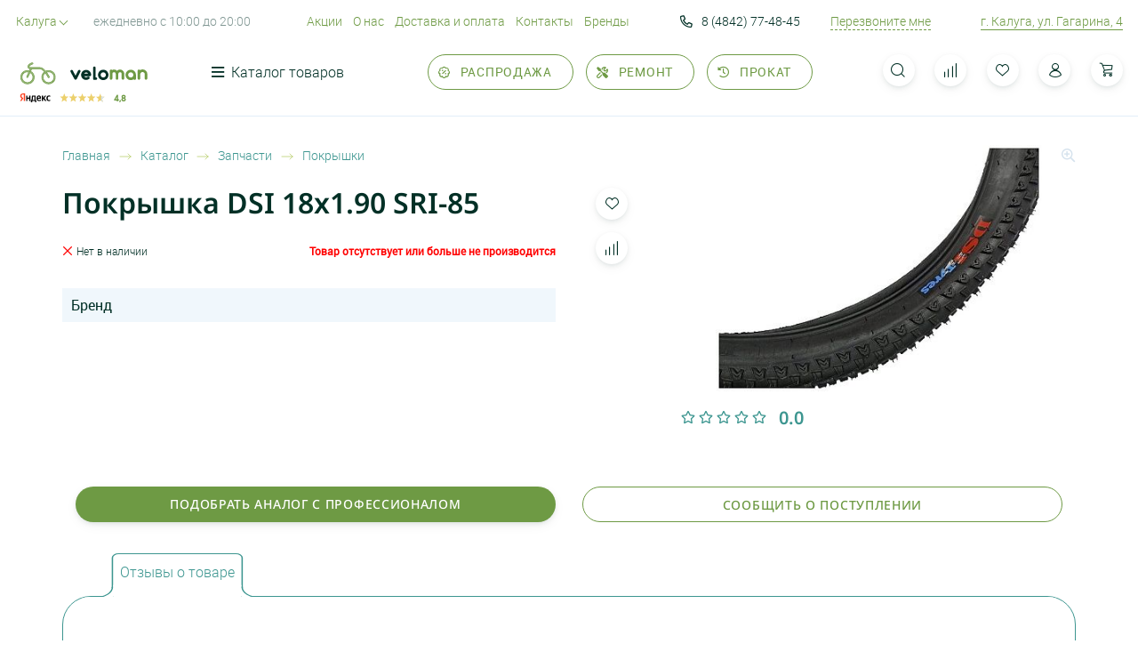

--- FILE ---
content_type: text/html; charset=UTF-8
request_url: https://www.veloman.org/products/pokryshka-dsi-18x1-90-sri-85/
body_size: 20336
content:
<!DOCTYPE html><html class="no-js" lang="ru"><head><meta http-equiv="X-UA-Compatible" content="IE=edge" /><meta name="theme-color" content="#ffffff" /><meta name="msapplication-navbutton-color" content="#ffffff" /><meta name="apple-mobile-web-app-status-bar-style" content="default" /><meta name="viewport" content="width=device-width, initial-scale=1" /><link rel="icon" type="image/png" href="/img/favicon.png" /><link rel="apple-touch-icon" href="/img/ico-60.png" /><link rel="apple-touch-icon" sizes="76x76" href="/img/ico-76.png" /><link rel="apple-touch-icon" sizes="120x120" href="/img/ico-120.png" /><link rel="apple-touch-icon" sizes="152x152" href="/img/ico-152.png" /><style>body{opacity: 0;}</style><title>Покрышка DSI 18x1.90 SRI-85 купить по цене 650 &#8381; • Доставка по Калуге Москве России</title><meta property="og:type" content="website"><meta property="og:site_name" content="veloman.org"><meta property="og:url" content="https://veloman.org/products/pokryshka-dsi-18x1-90-sri-85/"><meta property="og:title" content="Покрышка DSI 18x1.90 SRI-85"><meta property="og:image" content="https://veloman.org/upload/resize_cache/iblock/955/475_310_0/koj10wy3md0iyd6vu1zcriu4kvon85cp.jpg"><meta property="og:locale" content="ru_RU"><meta name="yandex-verification" content="2227470acdc7b625" /><meta http-equiv="Content-Type" content="text/html; charset=UTF-8" /><meta name="description" content="Покрышка DSI 18x1.90 SRI-85 купить по цене 650 &#8381; в интернет-магазине Veloman &#9889; На рынке с 2009 года • Большой выбор • Доставка по всей России &#128222; 8(4842) 77-48-45 (c 10:00 до 20:00)" /><link href="https://veloman.org/products/pokryshka-dsi-18x1-90-sri-85/" rel="canonical" /></head><body><div id="panel"></div><div class="global-wrapper"><div class="wrapper-loader"><div class="logo-loader"></div></div><div class="bg-overlay"></div><header class="ui-header"><div class="container"><div class="head_top-panel"><div class="row"><div class="col-xl-7 head_left-column"><div class="head_city-select"><select class="js-select" name="CITY"><option value="Калуга">Калуга</option><option value="Воротынск">Воротынск</option><option value="Обнинск">Обнинск</option><option value="Малоярославец">Малоярославец</option></select></div><span class="head-time">ежедневно с 10:00 до 20:00</span><ul class="head-menu"><li><a href="/news/tolko-aktsii/">Акции</a></li><li><a href="/about/">О нас</a></li><li><a href="/dostavka/">Доставка и оплата</a></li><li><a href="/contacts/">Контакты</a></li><li><a href="/brands/">Бренды</a></li></ul></div><div class="col-xl-5 head_right-column"><div class="head_phone-number"><div class="phone-row"><a href="tel:+74842774845" class="number-item"><span class="ico-phone"></span>8 (4842) 77-48-45</a></div></div><a href="#modalform" class="callback-btn js-open-form" data-form="1">Перезвоните мне</a><span class="head-adress"><a href="/contacts/">г. Калуга, ул. Гагарина, 4</a></span></div></div></div><div class="main-head"><div class="row justify-content-between"><div class="head_logo-rate"><div class="head-logo"><a class="logo" href="/">                                    <span class="logo-icon"><img width="41" height="25" src="/img/logo.svg" alt="veloman.org" title="veloman.org" /></span><span class="logo-text"><img width="87" height="17" src="/img/logo-text.svg" alt="veloman.org" title="veloman.org" /></span></a>                            </div><div class="yd-rate"><span class="yd-logo"><img width="35" height="10" src="/img/icons/ya_logo.svg" alt="Yandex" /></span><span class="yd-star"><img width="51" height="10" src="/upload/iblock/855/6e7wzliyfpoxdu1b6s3f0dshcp6aj9bn.svg" alt="Yandex рейтинг 4.8" /></span><span class="rate-points">4,8</span></div></div><div class="main-head_left-column"><div class="main-head_left-content"><div class="head-catalog"><div class="head-catalog_btn"><span class="ico-burger-icon"></span>Каталог товаров</div><div class="catalog-dropdown"><div class="container tab-container"><div class="catalog-dropdown_header"><ul class="catalog-dropdown_menu"><li class="tab"><span class="item-text">Велосипеды</span></li><li class="tab"><span class="item-text">Самокаты</span></li><li class="tab"><span class="item-text">Запчасти</span></li><li class="tab"><span class="item-text">Аксеcсуары</span></li><li class="tab"><span class="item-text">Экипировка</span></li><li><a href="/catalog/instrumenty/" class="item-text">Инструмент</a></li><li class="tab"><span class="item-text">Лыжная тематика</span></li><li><a href="/catalog/tyubingi/" class="item-text">Тюбинг</a></li><li><a href="/catalog/snegokaty/" class="item-text">Снегокаты</a></li><li><a href="/catalog/begovely/" class="item-text">Беговелы</a></li></ul></div><div class="catalog-dropdown_content"><div class="catalog-dropdown_item tab-item is-small"><span class="catalog-dropdown_item-title">Велосипеды</span><div class="row"><div class="column"><div class="catalog-dropdown_item"><a href="/catalog/velosipedy/">
                                                Все велосипеды                                            </a></div></div><div class="column"><div class="catalog-dropdown_item"><a href="/catalog/gornye-velosipedy/">
                                                    Горные                                                </a></div></div><div class="column"><div class="catalog-dropdown_item"><a href="/catalog/dorozhnye-velosipedy/">
                                                    Дорожные                                                </a></div></div><div class="column"><div class="catalog-dropdown_item"><a href="/catalog/zhenskie-velosipedy/">
                                                    Женские                                                </a></div></div><div class="column"><div class="catalog-dropdown_item"><a href="/catalog/detskie-velosipedy/">
                                                    Детские                                                </a></div></div><div class="column"><div class="catalog-dropdown_item"><a href="/catalog/podrostkovye-velosipedy/">
                                                    Подростковые                                                </a></div></div><div class="column"><div class="catalog-dropdown_item"><a href="/catalog/bmx/">
                                                    BMX                                                </a></div></div><div class="column"><div class="catalog-dropdown_item"><a href="/catalog/skladnye-velosipedy/">
                                                    Складные                                                </a></div></div><div class="column"><div class="catalog-dropdown_item"><a href="/catalog/dvukhpodvesy/">
                                                    Двухподвесы                                                </a></div></div><div class="column"><div class="catalog-dropdown_item"><a href="/catalog/gorodskie-velosipedy/">
                                                    Городские                                                </a></div></div><div class="column"><div class="catalog-dropdown_item"><a href="/catalog/graviynye-velosipedy/">
                                                    Гравийные (Gravel Bike)                                                </a></div></div><div class="column"><div class="catalog-dropdown_item"><a href="/catalog/retro-velosipedy/">
                                                    Ретро                                                </a></div></div><div class="column"><div class="catalog-dropdown_item"><a href="/catalog/skorostnye-velosipedy/">
                                                    Скоростные                                                </a></div></div><div class="column"><div class="catalog-dropdown_item"><a href="/catalog/tryukovye-velosipedy/">
                                                    Трюковые                                                </a></div></div><div class="column"><div class="catalog-dropdown_item"><a href="/catalog/turisticheskie-velosipedy/">
                                                    Туристические                                                </a></div></div><div class="column"><div class="catalog-dropdown_item"><a href="/catalog/fetbayki/">
                                                    Фэтбайки                                                </a></div></div><div class="column"><div class="catalog-dropdown_item"><a href="/catalog/tags/">
                                                    Подбор по опциям                                                </a></div></div></div></div><div class="catalog-dropdown_item tab-item"><span class="catalog-dropdown_item-title">Самокаты</span><div class="row"><div class="column"><div class="catalog-dropdown_item"><a href="/catalog/samokaty/"><span class="item-img"><img src="[data-uri]" data-src="/upload/resize_cache/iblock/d19/125_125_0/qtr86fvja8iyw7ffyvg0buefdc0h0j3p.jpg" alt="Самокаты" /></span>Все самокаты                                            </a></div></div><div class="column"><div class="catalog-dropdown_item"><a href="/catalog/samokaty-vnedorozhnye/"><span class="item-img"><img src="[data-uri]" data-src="/upload/resize_cache/iblock/197/125_125_0/gp946epllobwiqbrswnik0pldrmqae7y.png" alt="Самокаты внедорожные" /></span>Самокаты внедорожные                                                </a></div></div><div class="column"><div class="catalog-dropdown_item"><a href="/catalog/samokaty-dlya-vzroslykh/"><span class="item-img"><img src="[data-uri]" data-src="/upload/resize_cache/iblock/bb9/125_125_0/g7g3ofoo34j50wy9kgkj4rkepdbcs8dz.jpg" alt="Самокаты для взрослых" /></span>Самокаты для взрослых                                                </a></div></div><div class="column"><div class="catalog-dropdown_item"><a href="/catalog/skladnye-samokaty/"><span class="item-img"><img src="[data-uri]" data-src="/upload/resize_cache/iblock/d45/125_125_0/928xt0ks9qnjhnrkkivmh7eqrhm76mrc.jpg" alt="Складные самокаты" /></span>Складные самокаты                                                </a></div></div><div class="column"><div class="catalog-dropdown_item"><a href="/catalog/detskie-samokaty/"><span class="item-img"><img src="[data-uri]" data-src="/upload/resize_cache/iblock/b40/125_125_0/e1t5p6em0k4prug8vrca2ugqknxlbxi9.png" alt="Детские самокаты" /></span>Детские самокаты                                                </a></div></div><div class="column"><div class="catalog-dropdown_item"><a href="/catalog/tryukovye-samokaty/"><span class="item-img"><img src="[data-uri]" data-src="/upload/resize_cache/iblock/ca5/125_125_0/9bzpk14sg1kfbdh398ankd071h5zn4re.png" alt="Трюковые самокаты" /></span>Трюковые самокаты                                                </a></div></div><div class="column"><div class="catalog-dropdown_item"><a href="/catalog/gorodskie-samokaty/"><span class="item-img"><img src="[data-uri]" data-src="/upload/resize_cache/iblock/261/125_125_0/hd90m295bv3zmvhp65bgekq88q4qxgsd.jpg" alt="Городские самокаты" /></span>Городские самокаты                                                </a></div></div><div class="column"><div class="catalog-dropdown_item"><a href="/catalog/zapchasti-dlya-samokatov/"><span class="item-img"><img src="[data-uri]" data-src="/upload/resize_cache/iblock/b4e/125_125_0/72a3jx8zpkf2h3suml8q8lmkkrqbo1ej.jpg" alt="Запчасти для самокатов" /></span>Запчасти для самокатов                                                </a></div></div></div></div><div class="catalog-dropdown_item tab-item is-small"><span class="catalog-dropdown_item-title">Запчасти</span><div class="row"><div class="column"><div class="catalog-dropdown_item"><a href="/catalog/velozapchasti/">
                                                Все запчасти                                            </a></div></div><div class="column"><div class="catalog-dropdown_item"><a href="/catalog/rulevye-kolonki/">
                                                    Рулевые колонки                                                </a></div></div><div class="column"><div class="catalog-dropdown_item"><a href="/catalog/pereklyuchateli-zadnie/">
                                                    Переключатели задние                                                </a></div></div><div class="column"><div class="catalog-dropdown_item"><a href="/catalog/vynosy/">
                                                    Выносы                                                </a></div></div><div class="column"><div class="catalog-dropdown_item"><a href="/catalog/tsepi/">
                                                    Цепи                                                </a></div></div><div class="column"><div class="catalog-dropdown_item"><a href="/catalog/vtulki/">
                                                    Втулки                                                </a></div></div><div class="column"><div class="catalog-dropdown_item"><a href="/catalog/sedla/">
                                                    Сёдла                                                </a></div></div><div class="column"><div class="catalog-dropdown_item"><a href="/catalog/pokryshki/">
                                                    Покрышки                                                </a></div></div><div class="column"><div class="catalog-dropdown_item"><a href="/catalog/kamery/">
                                                    Камеры                                                </a></div></div><div class="column"><div class="catalog-dropdown_item"><a href="/catalog/manetki-i-shiftery/">
                                                    Манетки и шифтеры                                                </a></div></div><div class="column"><div class="catalog-dropdown_item"><a href="/catalog/kolesa/">
                                                    Колёса                                                </a></div></div><div class="column"><div class="catalog-dropdown_item"><a href="/catalog/sistemy/">
                                                    Системы                                                </a></div></div><div class="column"><div class="catalog-dropdown_item"><a href="/catalog/vilki/">
                                                    Вилки                                                </a></div></div><div class="column"><div class="catalog-dropdown_item"><a href="/catalog/tormoza-i-komplektuyuschie/">
                                                    Тормоза                                                </a></div></div><div class="column"><div class="catalog-dropdown_item"><a href="/catalog/pedali/">
                                                    Педали                                                </a></div></div><div class="column"><div class="catalog-dropdown_item"><a href="/catalog/trosa-i-opletka/">
                                                    Троса и оплетка                                                </a></div></div><div class="column"><div class="catalog-dropdown_item"><a href="/catalog/ramy/">
                                                    Рамы                                                </a></div></div><div class="column"><div class="catalog-dropdown_item"><a href="/catalog/spitsy/">
                                                    Спицы                                                </a></div></div><div class="column"><div class="catalog-dropdown_item"><a href="/catalog/pereklyuchateli-perednie/">
                                                    Переключатели передние                                                </a></div></div><div class="column"><div class="catalog-dropdown_item"><a href="/catalog/ruli/">
                                                    Рули                                                </a></div></div><div class="column"><div class="catalog-dropdown_item"><a href="/catalog/kolodki-tormoznye/">
                                                    Колодки тормозные                                                </a></div></div><div class="column"><div class="catalog-dropdown_item"><a href="/catalog/oboda/">
                                                    Обода                                                </a></div></div><div class="column"><div class="catalog-dropdown_item"><a href="/catalog/kassety-i-treschotki/">
                                                    Кассеты и трещотки                                                </a></div></div><div class="column"><div class="catalog-dropdown_item"><a href="/catalog/karetki/">
                                                    Каретки                                                </a></div></div><div class="column"><div class="catalog-dropdown_item"><a href="/catalog/gripsy/">
                                                    Грипсы                                                </a></div></div><div class="column"><div class="catalog-dropdown_item"><a href="/catalog/podsedelnye-shtyri/">
                                                    Подседельные штыри                                                </a></div></div><div class="column"><div class="catalog-dropdown_item"><a href="/catalog/melkie-zapchasti/">
                                                    Мелкие запчасти                                                </a></div></div></div></div><div class="catalog-dropdown_item tab-item is-small"><span class="catalog-dropdown_item-title">Аксеcсуары</span><div class="row"><div class="column"><div class="catalog-dropdown_item"><a href="/catalog/veloaksessuary/">
                                                Все аксессуары                                            </a></div></div><div class="column"><div class="catalog-dropdown_item"><a href="/catalog/pristavnye-kolyesa/">
                                                    Приставные колёса                                                </a></div></div><div class="column"><div class="catalog-dropdown_item"><a href="/catalog/nasosy/">
                                                    Насосы                                                </a></div></div><div class="column"><div class="catalog-dropdown_item"><a href="/catalog/batarejki/">
                                                    Батарейки                                                </a></div></div><div class="column"><div class="catalog-dropdown_item"><a href="/catalog/signaly/">
                                                    Звонки                                                </a></div></div><div class="column"><div class="catalog-dropdown_item"><a href="/catalog/kresla-detskie/">
                                                    Кресла детские                                                </a></div></div><div class="column"><div class="catalog-dropdown_item"><a href="/catalog/podnozhki/">
                                                    Подножки                                                </a></div></div><div class="column"><div class="catalog-dropdown_item"><a href="/catalog/flyagi/">
                                                    Фляги                                                </a></div></div><div class="column"><div class="catalog-dropdown_item"><a href="/catalog/krylya/">
                                                    Крылья                                                </a></div></div><div class="column"><div class="catalog-dropdown_item"><a href="/catalog/pegi/">
                                                    Пеги                                                </a></div></div><div class="column"><div class="catalog-dropdown_item"><a href="/catalog/zamki/">
                                                    Замки                                                </a></div></div><div class="column"><div class="catalog-dropdown_item"><a href="/catalog/zerkala/">
                                                    Зеркала                                                </a></div></div><div class="column"><div class="catalog-dropdown_item"><a href="/catalog/roga/">
                                                    Рога                                                </a></div></div><div class="column"><div class="catalog-dropdown_item"><a href="/catalog/velokompyutery/">
                                                    Велокомпьютеры                                                </a></div></div><div class="column"><div class="catalog-dropdown_item"><a href="/catalog/bagazhniki/">
                                                    Багажники                                                </a></div></div><div class="column"><div class="catalog-dropdown_item"><a href="/catalog/korzinki/">
                                                    Корзины                                                </a></div></div><div class="column"><div class="catalog-dropdown_item"><a href="/catalog/derzhateli-telefonov/">
                                                    Держатели телефонов                                                </a></div></div><div class="column"><div class="catalog-dropdown_item"><a href="/catalog/fonari/">
                                                    Фонари                                                </a></div></div><div class="column"><div class="catalog-dropdown_item"><a href="/catalog/smazki/">
                                                    Смазки                                                </a></div></div><div class="column"><div class="catalog-dropdown_item"><a href="/catalog/sumki/">
                                                    Сумки                                                </a></div></div><div class="column"><div class="catalog-dropdown_item"><a href="/catalog/veloaptechki/">
                                                    Аптечки                                                </a></div></div></div></div><div class="catalog-dropdown_item tab-item"><span class="catalog-dropdown_item-title">Экипировка</span><div class="row"><div class="column"><div class="catalog-dropdown_item"><a href="/catalog/ekipirovka/"><span class="item-img"><img src="[data-uri]" data-src="/upload/resize_cache/iblock/e55/125_125_0/mgh9evn1t6o6emf2mqzk4dbuiljmlr7e.jpg" alt="Экипировка" /></span>Вся экипировка                                            </a></div></div><div class="column"><div class="catalog-dropdown_item"><a href="/catalog/zaschita/"><span class="item-img"><img src="[data-uri]" data-src="/upload/resize_cache/iblock/0db/125_125_0/uezb87a904724uc2zvr258mn6o579ct2.jpg" alt="Защита" /></span>Защита                                                </a></div></div><div class="column"><div class="catalog-dropdown_item"><a href="/catalog/veloperchatki/"><span class="item-img"><img src="[data-uri]" data-src="/upload/resize_cache/iblock/bbf/125_125_0/j022hs536s78vg4dihmlk1fz28ju1d8r.jpg" alt="Велоперчатки" /></span>Велоперчатки                                                </a></div></div><div class="column"><div class="catalog-dropdown_item"><a href="/catalog/odezhda/"><span class="item-img"><img src="[data-uri]" data-src="/upload/resize_cache/iblock/21d/125_125_0/ktv9mj5m88117dncberhgiktval9e0hf.jpg" alt="Одежда" /></span>Одежда                                                </a></div></div><div class="column"><div class="catalog-dropdown_item"><a href="/catalog/veloshlemy/"><span class="item-img"><img src="[data-uri]" data-src="/upload/resize_cache/iblock/833/125_125_0/qkxvzz0olvyle630fcv88bc2d2ztidxm.jpeg" alt="Шлемы" /></span>Шлемы                                                </a></div></div></div></div><div class="catalog-dropdown_item tab-item"><span class="catalog-dropdown_item-title is-link"><a href="/catalog/instrumenty/">Инструмент</a></span></div><div class="catalog-dropdown_item tab-item"><span class="catalog-dropdown_item-title">Лыжная тематика</span><div class="row"><div class="column"><div class="catalog-dropdown_item"><a href="/catalog/lyzhnaya-tematika/"><span class="item-img"><img src="[data-uri]" data-src="/upload/resize_cache/iblock/cbf/125_125_0/sgks6jwalzmfypk321cuhj55yij782oj.jpg" alt="Лыжная тематика" /></span>Все лыжи                                            </a></div></div><div class="column"><div class="catalog-dropdown_item"><a href="/catalog/lyzhi-begovye/"><span class="item-img"><img src="[data-uri]" data-src="/upload/resize_cache/iblock/917/125_125_0/e07cq4qlt0peefsvzcdhthr4mpvv7wh2.jpg" alt="Лыжи беговые" /></span>Лыжи беговые                                                </a></div></div><div class="column"><div class="catalog-dropdown_item"><a href="/catalog/botinki-dlya-begovyh-lyzh/"><span class="item-img"><img src="[data-uri]" data-src="/upload/resize_cache/iblock/818/125_125_0/wy5z1843962vuo18dbe6a82p5q9we57m.jpg" alt="Ботинки лыжные" /></span>Ботинки лыжные                                                </a></div></div><div class="column"><div class="catalog-dropdown_item"><a href="/catalog/krepleniya-dlya-begovyh-lyzh/"><span class="item-img"><img src="[data-uri]" data-src="/upload/resize_cache/iblock/8e2/125_125_0/71tgwz3rr3qbhyj9rv5t206axwpf3giu.jpg" alt="Крепления" /></span>Крепления                                                </a></div></div><div class="column"><div class="catalog-dropdown_item"><a href="/catalog/palki-dlya-begovyh-lyzh/"><span class="item-img"><img src="[data-uri]" data-src="/upload/resize_cache/iblock/90d/125_125_0/kla1p5fax8lz7vf36upfwmguqcp90fns.jpg" alt="Палки" /></span>Палки                                                </a></div></div><div class="column"><div class="catalog-dropdown_item"><a href="/catalog/lyzhnye-perchatki/"><span class="item-img"><img src="[data-uri]" data-src="/upload/resize_cache/iblock/c37/125_125_0/0k8v3v2czek2j7ganixv4eqmnimj2341.jpg" alt="Лыжные перчатки" /></span>Лыжные перчатки                                                </a></div></div><div class="column"><div class="catalog-dropdown_item"><a href="/catalog/mazi-i-parafiny/"><span class="item-img"><img src="[data-uri]" data-src="/upload/resize_cache/iblock/aa6/125_125_0/q41s0mxhm0o08nn0ywb8hu0dyzyezn77.jpg" alt="Мази и парафины" /></span>Мази и парафины                                                </a></div></div><div class="column"><div class="catalog-dropdown_item"><a href="/catalog/aksessuary-dlya-begovyh-lyzh/"><span class="item-img"><img src="[data-uri]" data-src="/upload/resize_cache/iblock/fa4/125_125_0/zkrgri2p618pf0tfkqiu6iyi6v571o2j.jpg" alt="Аксессуары для лыж" /></span>Аксессуары для лыж                                                </a></div></div></div></div><div class="catalog-dropdown_item tab-item"><span class="catalog-dropdown_item-title is-link"><a href="/catalog/tyubingi/">Тюбинг</a></span></div><div class="catalog-dropdown_item tab-item"><span class="catalog-dropdown_item-title is-link"><a href="/catalog/snegokaty/">Снегокаты</a></span></div><div class="catalog-dropdown_item tab-item"><span class="catalog-dropdown_item-title is-link"><a href="/catalog/begovely/">Беговелы</a></span></div></div></div></div></div><ul class="main-head_menu"><li><a href="/sale/"><span class="ico-sale"></span>Распродажа</a></li><li><a href="/servis-i-remont/"><span class="ico-repair"></span>Ремонт</a></li><li><a href="/prokat-velo/"><span class="ico-rental"></span>Прокат</a></li></ul></div></div><div class="main-head_right-column"><span class="head_search-icon ico-search"></span><form action="/catalog/" class="search-form js-search" method="get"><span class="ico-search search-icon"></span><input type="text" class="search-form_input" value="" name="q" placeholder="Поиск" autocomplete="off" /><input type="submit" class="search-form_submit" value="Найти"><div class="search-dropdown js-search-items"><ul class="search-product_list"></ul></div></form><div class="basket-line" id="bx_basketFKauiI"><!--'start_frame_cache_bx_basketFKauiI'--><a href="/compare/" class="head-compare tablet-small_hidden"><span class="ico-compare"></span><span class="head-compare_number js-compare-cnt hidden">0</span></a><a href="/favorite/" class="head-fav tablet-small_hidden"><span class="ico-fav"></span><span class="head-fav_number js-favorite-cnt hidden">0</span></a><a href="/personal/" class="head-user"><span class="ico-user"></span></a><a href="/basket/" class="head-basket"><span class="ico-cart"></span><span class="head-basket_number hidden">0</span></a><!--'end_frame_cache_bx_basketFKauiI'--></div><div class="hamburger hamburger--spring"><div class="hamburger-box"><div class="hamburger-inner"></div></div></div></div></div></div></div></header><main class="main-content"><div class="product-card_section"><div class="container"><div class="mobile-visible"><div class="wrapper_home-btn"><a href="/catalog/pokryshki/" class="home-btn"><span class="ico-arrow"></span>Покрышки</a>        </div></div><div class="product-card_header"><ul class="breadcrumbs mobile-hidden" itemscope itemtype="http://schema.org/BreadcrumbList"><li itemprop="itemListElement" itemscope itemtype="http://schema.org/ListItem"><a href="/" title="Главная" itemprop="item"><span itemprop="name">Главная</span></a><meta itemprop="position" content="1" /></li><li itemprop="itemListElement" itemscope itemtype="http://schema.org/ListItem"><a href="/catalog/" title="Каталог" itemprop="item"><span itemprop="name">Каталог</span></a><meta itemprop="position" content="2" /></li><li itemprop="itemListElement" itemscope itemtype="http://schema.org/ListItem"><a href="/catalog/velozapchasti/" title="Запчасти" itemprop="item"><span itemprop="name">Запчасти</span></a><meta itemprop="position" content="3" /></li><li itemprop="itemListElement" itemscope itemtype="http://schema.org/ListItem"><a href="/catalog/pokryshki/" title="Покрышки" itemprop="item"><span itemprop="name">Покрышки</span></a><meta itemprop="position" content="4" /></li></ul>        <h1 class="product-card_title">Покрышка DSI 18x1.90 SRI-85</h1></div><div class="js-item" itemscope itemtype="http://schema.org/Product" data-id="18627" data-product="18627"><meta itemprop="name" content="Покрышка DSI 18x1.90 SRI-85" /><meta itemprop="category" content="Запчасти/Покрышки" /><span itemprop="offers" itemscope itemtype="http://schema.org/Offer"><meta itemprop="price" content="650" /><meta itemprop="priceCurrency" content="RUB" /><link itemprop="availability" href="http://schema.org/OutOfStock" /></span><div class="row product-card_row"><div class="col-md-6 order-md-2 product-card_right-column"><div class="left-cell"><span class="js-favorite product-card_fav ico-fav" title="Добавить в избранное"></span><span class="js-compare product-card_compare ico-compare" title="Добавить в сравнение"></span></div><div class="right-cell"><div class="label-and-loop"><div class="product-card_label-box"><div class="product-card_label"></div></div><span class="ico-loop"></span></div><div class="product-card_slider-box"><div class="product-card_slider"><div class="product-card_item"><a href="/upload/iblock/955/koj10wy3md0iyd6vu1zcriu4kvon85cp.jpg" class="fancybox" data-fancybox="group"><img itemprop="image" src="/upload/resize_cache/iblock/955/475_310_0/koj10wy3md0iyd6vu1zcriu4kvon85cp.jpg" data-src="/upload/resize_cache/iblock/955/475_310_0/koj10wy3md0iyd6vu1zcriu4kvon85cp.jpg" alt="Покрышка DSI 18x1.90 SRI-85" /></a></div></div></div><div class="product-card_footer"><div class="product-card_point-row"><!--'start_frame_cache_qepX1R'-->                <div class="rate-cell"><span class="text">Оценка:</span><ul class="product-card_point"><li><span class="ico-star-3"></span></li><li><span class="ico-star-3"></span></li><li><span class="ico-star-3"></span></li><li><span class="ico-star-3"></span></li><li><span class="ico-star-3"></span></li></ul><span class="point-digit">0.0</span></div><!--'end_frame_cache_qepX1R'-->            </div></div></div></div><div class="col-md-6 product-card_left-column"><div class="product-card_top-panel"><span class="product-card_stock"><span class="ico-close error-text mr-1"></span> Нет в наличии
                    </span><span class="product-card_novailable-text error-text">Товар отсутствует или больше не производится</span></div><div class="product-card_features"><table><tr><td>Бренд</td><td></td></tr></table></div></div></div><div class="row no-available-btns"><div class="col-lg-6"><a href="#modalform" class="main-btn js-open-form" data-form="6">Подобрать аналог с профессионалом</a></div><div class="col-lg-6"><a href="#modalform" class="main-mod_btn js-open-form" data-form="7">Сообщить о поступлении</a></div></div><div class="tab-container product-card_tab-container"><ul class="product-card_tab-names"><li class="tab active">Отзывы о товаре</li></ul><div class="product-card_tabs-content"><div class="tab-item is-visible"><div class="reviews_top-panel"><span class="title">Отзывы покупателей</span><span class="number-reviews">Всего 0 отзывов</span><div class="right-cell"><ul class="product-card_point"><li><span class="ico-star-3"></span></li><li><span class="ico-star-3"></span></li><li><span class="ico-star-3"></span></li><li><span class="ico-star-3"></span></li><li><span class="ico-star-3"></span></li></ul><span class="point-digit">0.0</span></div></div><div class="no-reviews">Нет отзывов. Оставьте отзыв, Ваш отзыв будет первым!</div><div class="reviews_tabs-footer"><div class="reviews-slider_pagination"></div><div class="right-column"><a href="/reviews/?product=18627" class="paradiso-btn">Все отзывы</a><a href="#feedback" data-toggle="modal" class="paradiso-mod_btn">оставить отзыв</a></div></div></div></div></div></div></div></div><div class="product-section product-section_pad blue-section"><div class="container"><div class="section-title text-left">Рекомендуемые товары</div><div class="product-slider"><div class="product-item js-item" data-product="18858" data-id="18858" id="bx_2662763187_18858" ><div class="product-item_content"><div class="product-item_header"><div class="product-item_label"><!--'start_frame_cache_FyyThF'--><!--'end_frame_cache_FyyThF'-->                                                                                                            </div></div><div class="product-item_img"><a href="/products/pokryshka-28x1-75-ss8603-bh603/" class="product-item_link"><img src="[data-uri]" data-src="/upload/resize_cache/iblock/b33/310_250_0/30pxqpn9gll4phzbktrkwalx5lmsjjcw.jpg" alt="Покрышка 28x1,75 СС8603 BH603"></a><a href="javascript:;" class="product-item_view js-fast-view">Быстрый просмотр</a></div><div class="product-item_title"><a href="/products/pokryshka-28x1-75-ss8603-bh603/">Покрышка 28x1,75 СС8603 BH603</a></div><div class="product-item_stock"><!--'start_frame_cache_8OdJu2'-->                                                                                    <span class="ico-check"></span><span class="stock-hover">Есть на складе</span><span class="stock-text">В наличии</span><!--'end_frame_cache_8OdJu2'-->                    </div><!--'start_frame_cache_vzCoxo'-->                                                                        <div class="product-item_price"><span class="product-item_new-price">700 <span class="rouble">i</span></span></div><!--'end_frame_cache_vzCoxo'--><div class="product-item_footer"><span class="js-favorite product-item_fav ico-fav" title="Добавить в избранное"></span><span class="js-compare product-item_compare ico-compare" title="Добавить в сравнение"></span><div class="box-buy"><!--'start_frame_cache_LAPkHn'-->                                                            <a href="/basket/" data-id="18858" class="product-item_btn main-btn js-add-basket "><span class='ico-cart'></span> купить</a><!--'end_frame_cache_LAPkHn'-->                        </div></div></div></div><div class="product-item js-item" data-product="18316" data-id="18316" id="bx_2662763187_18316" ><div class="product-item_content"><div class="product-item_header"><div class="product-item_label"><!--'start_frame_cache_IrwHzW'--><!--'end_frame_cache_IrwHzW'-->                                                                                                            </div></div><div class="product-item_img"><a href="/products/pokryshka-37-533-r-571-chao-yang/" class="product-item_link"><img src="[data-uri]" data-src="/upload/resize_cache/iblock/986/310_250_0/vhu30f6wt5rri2qzk5kmuibuvaalrico.jpg" alt="Покрышка 37-533 Р-571 Chao Yang"></a><a href="javascript:;" class="product-item_view js-fast-view">Быстрый просмотр</a></div><div class="product-item_title"><a href="/products/pokryshka-37-533-r-571-chao-yang/">Покрышка 37-533 Р-571 Chao Yang</a></div><div class="product-item_stock"><!--'start_frame_cache_FZV3hS'-->                                                                                    <span class="ico-check"></span><span class="stock-hover">Есть на складе</span><span class="stock-text">В наличии</span><!--'end_frame_cache_FZV3hS'-->                    </div><ul class="product-item_features"><li>
                                    Бренд                                    <span class="right-text"><a href="/brands/chaoyang/">Chaoyang</a></span></li></ul><!--'start_frame_cache_4rxdMI'-->                                                                        <div class="product-item_price"><span class="product-item_new-price">950 <span class="rouble">i</span></span></div><!--'end_frame_cache_4rxdMI'--><div class="product-item_footer"><span class="js-favorite product-item_fav ico-fav" title="Добавить в избранное"></span><span class="js-compare product-item_compare ico-compare" title="Добавить в сравнение"></span><div class="box-buy"><!--'start_frame_cache_4iHzaA'-->                                                            <a href="/basket/" data-id="18316" class="product-item_btn main-btn js-add-basket "><span class='ico-cart'></span> купить</a><!--'end_frame_cache_4iHzaA'-->                        </div></div></div></div><div class="product-item js-item" data-product="27454" data-id="27454" id="bx_2662763187_27454" ><div class="product-item_content"><div class="product-item_header"><div class="product-item_label"><!--'start_frame_cache_iyEYp7'--><!--'end_frame_cache_iyEYp7'-->                                                                                                            </div></div><div class="product-item_img"><a href="/products/pokryshka_10x2_5_forward_1168/" class="product-item_link"><img src="[data-uri]" data-src="/upload/resize_cache/iblock/282/310_250_0/8v09zsxqkksqwpl6kaich4frcew5d8jc.jpg" alt="Покрышка 10x2.5 Forward 1168"></a><a href="javascript:;" class="product-item_view js-fast-view">Быстрый просмотр</a></div><div class="product-item_title"><a href="/products/pokryshka_10x2_5_forward_1168/">Покрышка 10x2.5 Forward 1168</a></div><div class="product-item_stock"><!--'start_frame_cache_uF0yNh'-->                                                                                    <span class="ico-check"></span><span class="stock-hover">Есть на складе</span><span class="stock-text">В наличии</span><!--'end_frame_cache_uF0yNh'-->                    </div><ul class="product-item_features"><li>
                                    Бренд                                    <span class="right-text"><a href="/brands/forward/">Forward</a></span></li></ul><!--'start_frame_cache_4Pf54Y'-->                                                                        <div class="product-item_price"><span class="product-item_new-price">750 <span class="rouble">i</span></span></div><!--'end_frame_cache_4Pf54Y'--><div class="product-item_footer"><span class="js-favorite product-item_fav ico-fav" title="Добавить в избранное"></span><span class="js-compare product-item_compare ico-compare" title="Добавить в сравнение"></span><div class="box-buy"><!--'start_frame_cache_bzoeX8'-->                                                            <a href="/basket/" data-id="27454" class="product-item_btn main-btn js-add-basket "><span class='ico-cart'></span> купить</a><!--'end_frame_cache_bzoeX8'-->                        </div></div></div></div><div class="product-item js-item" data-product="19113" data-id="19113" id="bx_2662763187_19113" ><div class="product-item_content"><div class="product-item_header"><div class="product-item_label"><!--'start_frame_cache_LHGvRL'--><!--'end_frame_cache_LHGvRL'-->                                                                                                            </div></div><div class="product-item_img"><a href="/products/pokryshka_20x2_30_58_406_chao_yang_ornate_h_544/" class="product-item_link"><img src="[data-uri]" data-src="/upload/resize_cache/iblock/224/310_250_0/nv62ww9qpv687fojq40fh202u1q5zs9f.png" alt="Покрышка 20x2.30/58-406 Chao Yang ORNATE H-544"></a><a href="javascript:;" class="product-item_view js-fast-view">Быстрый просмотр</a></div><div class="product-item_title"><a href="/products/pokryshka_20x2_30_58_406_chao_yang_ornate_h_544/">Покрышка 20x2.30/58-406 Chao Yang ORNATE H-544</a></div><div class="product-item_stock"><!--'start_frame_cache_9mZOTE'-->                                                                                    <span class="ico-check"></span><span class="stock-hover">Есть на складе</span><span class="stock-text">В наличии</span><!--'end_frame_cache_9mZOTE'-->                    </div><ul class="product-item_features"><li>
                                    Диаметр колес                                    <span class="right-text">20</span></li><li>
                                    Бренд                                    <span class="right-text"></span></li></ul><!--'start_frame_cache_0CsGOH'-->                                                                        <div class="product-item_price"><span class="product-item_new-price">750 <span class="rouble">i</span></span></div><!--'end_frame_cache_0CsGOH'--><div class="product-item_footer"><span class="js-favorite product-item_fav ico-fav" title="Добавить в избранное"></span><span class="js-compare product-item_compare ico-compare" title="Добавить в сравнение"></span><div class="box-buy"><!--'start_frame_cache_GifmQu'-->                                                            <a href="/basket/" data-id="19113" class="product-item_btn main-btn js-add-basket "><span class='ico-cart'></span> купить</a><!--'end_frame_cache_GifmQu'-->                        </div></div></div></div><div class="product-item js-item" data-product="21187" data-id="21187" id="bx_2662763187_21187" ><div class="product-item_content"><div class="product-item_header"><div class="product-item_label"><!--'start_frame_cache_XWqpO8'--><!--'end_frame_cache_XWqpO8'-->                                                                                                            </div></div><div class="product-item_img"><a href="/products/pokryshka_maxxis_29x2_0_beaver_aramid_70a_50a_tpi60/" class="product-item_link"><img src="[data-uri]" data-src="/upload/resize_cache/iblock/b08/310_250_0/bv8689zqn6jh6931w0leskzlxfks8gog.jpg" alt="Покрышка Maxxis 29x2.0 Beaver Aramid 70a/50a TPI60"></a><a href="javascript:;" class="product-item_view js-fast-view">Быстрый просмотр</a></div><div class="product-item_title"><a href="/products/pokryshka_maxxis_29x2_0_beaver_aramid_70a_50a_tpi60/">Покрышка Maxxis 29x2.0 Beaver Aramid 70a/50a TPI60</a></div><div class="product-item_stock"><!--'start_frame_cache_A2VstR'-->                                                                                    <span class="ico-check"></span><span class="stock-hover">Есть на складе</span><span class="stock-text">В наличии</span><!--'end_frame_cache_A2VstR'-->                    </div><ul class="product-item_features"><li>
                                    Бренд                                    <span class="right-text"></span></li></ul><!--'start_frame_cache_HntiEy'-->                                                                        <div class="product-item_price"><span class="product-item_new-price">4 500 <span class="rouble">i</span></span></div><!--'end_frame_cache_HntiEy'--><div class="product-item_footer"><span class="js-favorite product-item_fav ico-fav" title="Добавить в избранное"></span><span class="js-compare product-item_compare ico-compare" title="Добавить в сравнение"></span><div class="box-buy"><!--'start_frame_cache_1dcdDJ'-->                                                            <a href="/basket/" data-id="21187" class="product-item_btn main-btn js-add-basket "><span class='ico-cart'></span> купить</a><!--'end_frame_cache_1dcdDJ'-->                        </div></div></div></div><div class="product-item js-item" data-product="30463" data-id="30463" id="bx_2662763187_30463" ><div class="product-item_content"><div class="product-item_header"><div class="product-item_label"><!--'start_frame_cache_lUMPyG'--><!--'end_frame_cache_lUMPyG'-->                                                                                                            </div></div><div class="product-item_img"><a href="/products/pokryshka_mitas_rubena_26kh2_25_protektor_charybdis_v76_chernyy/" class="product-item_link"><img src="[data-uri]" data-src="/img/no_photo.jpg" alt="Покрышка MITAS (Rubena)  26х2.25 протектор CHARYBDIS V76, черный"></a><a href="javascript:;" class="product-item_view js-fast-view">Быстрый просмотр</a></div><div class="product-item_title"><a href="/products/pokryshka_mitas_rubena_26kh2_25_protektor_charybdis_v76_chernyy/">Покрышка MITAS (Rubena)  26х2.25 протектор CHARYBDIS V76, черный</a></div><div class="product-item_stock"><!--'start_frame_cache_odsWei'-->                                                                                    <span class="ico-check"></span><span class="stock-hover">Есть на складе</span><span class="stock-text">В наличии</span><!--'end_frame_cache_odsWei'-->                    </div><!--'start_frame_cache_52Np7k'-->                                                                        <div class="product-item_price"><span class="product-item_new-price">1 350 <span class="rouble">i</span></span></div><!--'end_frame_cache_52Np7k'--><div class="product-item_footer"><span class="js-favorite product-item_fav ico-fav" title="Добавить в избранное"></span><span class="js-compare product-item_compare ico-compare" title="Добавить в сравнение"></span><div class="box-buy"><!--'start_frame_cache_vBFwpj'-->                                                            <a href="/basket/" data-id="30463" class="product-item_btn main-btn js-add-basket "><span class='ico-cart'></span> купить</a><!--'end_frame_cache_vBFwpj'-->                        </div></div></div></div><div class="product-item js-item" data-product="21155" data-id="21155" id="bx_2662763187_21155" ><div class="product-item_content"><div class="product-item_header"><div class="product-item_label"><!--'start_frame_cache_67JDJ9'--><!--'end_frame_cache_67JDJ9'-->                                                                                                            </div></div><div class="product-item_img"><a href="/products/pokryshka_24_x1_3_8_37_540_jiu_ma_seraya_g_809_0012/" class="product-item_link"><img src="[data-uri]" data-src="/upload/resize_cache/iblock/139/310_250_0/25zdkh3orpz77xoz0cv3aqvf871fjxvh.jpeg" alt="Покрышка 24&quot;X1 3/8 (37-540)  JIU MA серая G-809-0012"></a><a href="javascript:;" class="product-item_view js-fast-view">Быстрый просмотр</a></div><div class="product-item_title"><a href="/products/pokryshka_24_x1_3_8_37_540_jiu_ma_seraya_g_809_0012/">Покрышка 24&quot;X1 3/8 (37-540)  JIU MA серая G-809-0012</a></div><div class="product-item_stock"><!--'start_frame_cache_c3pKij'-->                                                                                    <span class="ico-check"></span><span class="stock-hover">Есть на складе</span><span class="stock-text">В наличии</span><!--'end_frame_cache_c3pKij'-->                    </div><ul class="product-item_features"><li>
                                    Бренд                                    <span class="right-text"></span></li></ul><!--'start_frame_cache_73nESN'-->                                                                        <div class="product-item_price"><span class="product-item_new-price">850 <span class="rouble">i</span></span></div><!--'end_frame_cache_73nESN'--><div class="product-item_footer"><span class="js-favorite product-item_fav ico-fav" title="Добавить в избранное"></span><span class="js-compare product-item_compare ico-compare" title="Добавить в сравнение"></span><div class="box-buy"><!--'start_frame_cache_HJBbm3'-->                                                            <a href="/basket/" data-id="21155" class="product-item_btn main-btn js-add-basket "><span class='ico-cart'></span> купить</a><!--'end_frame_cache_HJBbm3'-->                        </div></div></div></div><div class="product-item js-item" data-product="18363" data-id="18363" id="bx_2662763187_18363" ><div class="product-item_content"><div class="product-item_header"><div class="product-item_label"><!--'start_frame_cache_Fs6hMQ'--><!--'end_frame_cache_Fs6hMQ'-->                                                                                                            </div></div><div class="product-item_img"><a href="/products/pokryshka_200x50_hota_a_1068/" class="product-item_link"><img src="[data-uri]" data-src="/upload/resize_cache/iblock/5a2/310_250_0/sxs1aoyuhj3b99xeyltvlt1v8ctnt88w.jpg" alt="Покрышка 200x50 HOTA  A-1068"></a><a href="javascript:;" class="product-item_view js-fast-view">Быстрый просмотр</a></div><div class="product-item_title"><a href="/products/pokryshka_200x50_hota_a_1068/">Покрышка 200x50 HOTA  A-1068</a></div><div class="product-item_stock"><!--'start_frame_cache_GI8NVm'-->                                                                                    <span class="ico-check"></span><span class="stock-hover">Есть на складе</span><span class="stock-text">В наличии</span><!--'end_frame_cache_GI8NVm'-->                    </div><ul class="product-item_features"><li>
                                    Бренд                                    <span class="right-text"></span></li></ul><!--'start_frame_cache_fQl49m'-->                                                                        <div class="product-item_price"><span class="product-item_new-price">750 <span class="rouble">i</span></span></div><!--'end_frame_cache_fQl49m'--><div class="product-item_footer"><span class="js-favorite product-item_fav ico-fav" title="Добавить в избранное"></span><span class="js-compare product-item_compare ico-compare" title="Добавить в сравнение"></span><div class="box-buy"><!--'start_frame_cache_iXEDTM'-->                                                            <a href="/basket/" data-id="18363" class="product-item_btn main-btn js-add-basket "><span class='ico-cart'></span> купить</a><!--'end_frame_cache_iXEDTM'-->                        </div></div></div></div><div class="product-item js-item" data-product="21170" data-id="21170" id="bx_2662763187_21170" ><div class="product-item_content"><div class="product-item_header"><div class="product-item_label"><!--'start_frame_cache_tjfjmF'--><!--'end_frame_cache_tjfjmF'-->                                                                                                            </div></div><div class="product-item_img"><a href="/products/pokryshka_dsi_20x2_00_sri_85/" class="product-item_link"><img src="[data-uri]" data-src="/upload/resize_cache/iblock/0a8/310_250_0/xcc8u7z46l6mo1ci6n9wy2lfb2gh67xn.jpg" alt="Покрышка DSI 20x2.00 SRI-85"></a><a href="javascript:;" class="product-item_view js-fast-view">Быстрый просмотр</a></div><div class="product-item_title"><a href="/products/pokryshka_dsi_20x2_00_sri_85/">Покрышка DSI 20x2.00 SRI-85</a></div><div class="product-item_stock"><!--'start_frame_cache_xomKvr'-->                                                                                    <span class="ico-check"></span><span class="stock-hover">Есть на складе</span><span class="stock-text">В наличии</span><!--'end_frame_cache_xomKvr'-->                    </div><ul class="product-item_features"><li>
                                    Бренд                                    <span class="right-text"></span></li></ul><!--'start_frame_cache_389MlX'-->                                                                        <div class="product-item_price"><span class="product-item_new-price">650 <span class="rouble">i</span></span></div><!--'end_frame_cache_389MlX'--><div class="product-item_footer"><span class="js-favorite product-item_fav ico-fav" title="Добавить в избранное"></span><span class="js-compare product-item_compare ico-compare" title="Добавить в сравнение"></span><div class="box-buy"><!--'start_frame_cache_KS4UW3'-->                                                            <a href="/basket/" data-id="21170" class="product-item_btn main-btn js-add-basket "><span class='ico-cart'></span> купить</a><!--'end_frame_cache_KS4UW3'-->                        </div></div></div></div><div class="product-item js-item" data-product="21179" data-id="21179" id="bx_2662763187_21179" ><div class="product-item_content"><div class="product-item_header"><div class="product-item_label"><!--'start_frame_cache_orFE49'--><!--'end_frame_cache_orFE49'-->                                                                                                            </div></div><div class="product-item_img"><a href="/products/pokryshka_54_152_10x2_0_jiu_ma_hota_a_1061_01_g_806_002/" class="product-item_link"><img src="[data-uri]" data-src="/upload/resize_cache/iblock/56b/310_250_0/jmorziamqdye72gi20h376ech8qihgsy.png" alt="Покрышка 54-152 (10x2.0) JIU MA Hota A-1061-01 G-806-002"></a><a href="javascript:;" class="product-item_view js-fast-view">Быстрый просмотр</a></div><div class="product-item_title"><a href="/products/pokryshka_54_152_10x2_0_jiu_ma_hota_a_1061_01_g_806_002/">Покрышка 54-152 (10x2.0) JIU MA Hota A-1061-01 G-806-002</a></div><div class="product-item_stock"><!--'start_frame_cache_wbIYYG'-->                                                                                    <span class="ico-check"></span><span class="stock-hover">Есть на складе</span><span class="stock-text">В наличии</span><!--'end_frame_cache_wbIYYG'-->                    </div><!--'start_frame_cache_RbofxN'-->                                                                        <div class="product-item_price"><span class="product-item_new-price">650 <span class="rouble">i</span></span></div><!--'end_frame_cache_RbofxN'--><div class="product-item_footer"><span class="js-favorite product-item_fav ico-fav" title="Добавить в избранное"></span><span class="js-compare product-item_compare ico-compare" title="Добавить в сравнение"></span><div class="box-buy"><!--'start_frame_cache_kuoxgh'-->                                                            <a href="/basket/" data-id="21179" class="product-item_btn main-btn js-add-basket "><span class='ico-cart'></span> купить</a><!--'end_frame_cache_kuoxgh'-->                        </div></div></div></div><div class="product-item js-item" data-product="18338" data-id="18338" id="bx_2662763187_18338" ><div class="product-item_content"><div class="product-item_header"><div class="product-item_label"><!--'start_frame_cache_YHei4L'--><!--'end_frame_cache_YHei4L'-->                                                                                                            </div></div><div class="product-item_img"><a href="/products/pokryshka-12-1-2x2-1-4-wandersmann-g-806-005/" class="product-item_link"><img src="[data-uri]" data-src="/upload/resize_cache/iblock/7ad/310_250_0/xzycgwzdtb8hj2kx7x1r32zthg4isdyw.jpg" alt="Покрышка 12&quot; 1/2x2 1/4, Wandersmann G-806-005"></a><a href="javascript:;" class="product-item_view js-fast-view">Быстрый просмотр</a></div><div class="product-item_title"><a href="/products/pokryshka-12-1-2x2-1-4-wandersmann-g-806-005/">Покрышка 12&quot; 1/2x2 1/4, Wandersmann G-806-005</a></div><div class="product-item_stock"><!--'start_frame_cache_DVCdA4'-->                                                                                    <span class="ico-check"></span><span class="stock-hover">Есть на складе</span><span class="stock-text">В наличии</span><!--'end_frame_cache_DVCdA4'-->                    </div><ul class="product-item_features"><li>
                                    Диаметр колес                                    <span class="right-text">12</span></li></ul><!--'start_frame_cache_CFBfTr'-->                                                                        <div class="product-item_price"><span class="product-item_new-price">650 <span class="rouble">i</span></span></div><!--'end_frame_cache_CFBfTr'--><div class="product-item_footer"><span class="js-favorite product-item_fav ico-fav" title="Добавить в избранное"></span><span class="js-compare product-item_compare ico-compare" title="Добавить в сравнение"></span><div class="box-buy"><!--'start_frame_cache_St8FuM'-->                                                            <a href="/basket/" data-id="18338" class="product-item_btn main-btn js-add-basket "><span class='ico-cart'></span> купить</a><!--'end_frame_cache_St8FuM'-->                        </div></div></div></div><div class="product-item js-item" data-product="21181" data-id="21181" id="bx_2662763187_21181" ><div class="product-item_content"><div class="product-item_header"><div class="product-item_label"><!--'start_frame_cache_7Finm1'--><!--'end_frame_cache_7Finm1'-->                                                                                                            </div></div><div class="product-item_img"><a href="/products/pokryshka_maxxis_20x2_20_holyroller_wire_70a_tpi60/" class="product-item_link"><img src="[data-uri]" data-src="/upload/resize_cache/iblock/624/310_250_0/rmde109ygjsvaav7maopkuqlh4keyehs.jpg" alt="Покрышка Maxxis 20x2.20  HolyRoller, Wire, 70a,TPI60"></a><a href="javascript:;" class="product-item_view js-fast-view">Быстрый просмотр</a></div><div class="product-item_title"><a href="/products/pokryshka_maxxis_20x2_20_holyroller_wire_70a_tpi60/">Покрышка Maxxis 20x2.20  HolyRoller, Wire, 70a,TPI60</a></div><div class="product-item_stock"><!--'start_frame_cache_yYGNcq'-->                                                                                    <span class="ico-check"></span><span class="stock-hover">Есть на складе</span><span class="stock-text">В наличии</span><!--'end_frame_cache_yYGNcq'-->                    </div><ul class="product-item_features"><li>
                                    Бренд                                    <span class="right-text"></span></li></ul><!--'start_frame_cache_xiHlDp'-->                                                                        <div class="product-item_price"><span class="product-item_new-price">2 100 <span class="rouble">i</span></span></div><!--'end_frame_cache_xiHlDp'--><div class="product-item_footer"><span class="js-favorite product-item_fav ico-fav" title="Добавить в избранное"></span><span class="js-compare product-item_compare ico-compare" title="Добавить в сравнение"></span><div class="box-buy"><!--'start_frame_cache_tfe2V2'-->                                                            <a href="/basket/" data-id="21181" class="product-item_btn main-btn js-add-basket "><span class='ico-cart'></span> купить</a><!--'end_frame_cache_tfe2V2'-->                        </div></div></div></div></div></div></div></main><footer class="main-footer"><div class="container"><div class="row"><div class="col-xl-4 col-lg-3 col-md-5"><div class="footer-logo"><a class="logo" href="/">                                <span class="logo-icon"><img width="72" height="44" src="[data-uri]" data-src="/img/logo.svg" alt="veloman.org" title="veloman.org" /></span><span class="logo-text"><img width="150" height="30" src="[data-uri]" data-src="/img/logo-text.svg" alt="veloman.org" title="veloman.org" /></span></a>                        </div><span class="footer-time">ежедневно с 10:00 до 20:00</span><form action="/" class="footer-form js-form" method="post" data-type="subscribe"><span class="text">Хотите получать выгодные предложения первыми? Подпишитесь на нашу рассылку.</span><input type="hidden" name="DIR" value="/products/pokryshka-dsi-18x1-90-sri-85/" /><div class="form-group"><input type="text" class="form-control required" placeholder="Оставьте ваш email" name="EMAIL" value="" /></div><input type="submit" class="main-btn" value="Подписаться" /></form><div class="copyright">&#169; 2009 — 2025 veloman.org</div><div class="footer-support">Разработка и Продвижение сайта: <a href="https://t.me/Caloombo" target="_blank">Caloombo</a></div></div><div class="col-xl-8 col-lg-9 col-md-7"><div class="row"><div class="col-lg-6"><div class="row"><div class="col-6"><span class="footer-title">Каталог</span><ul class="footer-menu"><li><a href="/catalog/velosipedy/">Велосипеды</a></li><li><a href="/catalog/samokaty/">Самокаты</a></li><li><a href="/catalog/velozapchasti/">Запчасти</a></li><li><a href="/catalog/veloaksessuary/">Аксеcсуары</a></li><li><a href="/catalog/ekipirovka/">Экипировка</a></li><li><a href="/catalog/instrumenty/">Инструмент</a></li><li><a href="/catalog/lyzhnaya-tematika/">Лыжная тематика</a></li><li><a href="/catalog/tyubingi/">Тюбинг</a></li><li><a href="/catalog/snegokaty/">Снегокаты</a></li><li><a href="/catalog/begovely/">Беговелы</a></li><li><a href="/brands/">Бренды</a></li></ul></div><div class="col-6"><span class="footer-title">Информация</span><ul class="footer-menu"><li><a href="/contacts/">Контакты</a></li><li><a href="/garantii/">Гарантии и возврат</a></li><li><a href="/dostavka/">Доставка и оплата</a></li><li><a href="/news/">Новости</a></li><li><a href="/blog/">Статьи</a></li><li><a href="/news/tolko-aktsii/">Акции</a></li><li><a href="/about/">О компании</a></li><li><a href="/reviews/">Отзывы</a></li><li><a href="/politika-konfidentsialnosti/">Политика конфиденциальности</a></li><li><a href="/sitemap/">Карта сайта</a></li></ul></div></div></div><div class="col-lg-6"><div class="row"><div class="col-sm-6 col-6"><span class="footer-title">Адреса</span><span class="footer-subtitle">Адрес магазина:</span><div class="footer-contact"><span class="ico-adress"></span><span class="text"><a href="/contacts/">ул. Гагарина, 4</a></span></div></div><div class="col-sm-6 col-6"><div class="yd-rate"><span class="yd-logo"><img width="35" height="10" src="[data-uri]" data-src="/img/icons/ya_logo.svg" alt="Yandex" /></span><span class="yd-star"><img width="51" height="10" src="[data-uri]" data-src="/upload/iblock/855/6e7wzliyfpoxdu1b6s3f0dshcp6aj9bn.svg" alt="Yandex рейтинг 4.8" /></span><span class="rate-points">4,8</span></div><span class="footer-subtitle">Адрес мастерской:</span><div class="footer-contact"><span class="ico-adress"></span><span class="text"><a href="/contacts/">ул. Баумана, 5</a></span></div></div><div class="col-sm-6"><div class="footer-contact footer-contact_mod"><a href="tel:+74842774845"><span class="ico-phone"></span><span class="text-dashed">8 (4842) 77-48-45</span></a></div></div><div class="col-sm-6"><div class="footer-contact footer-contact_mod"><a href="mailto:admin@veloman.org"><span class="ico-email"></span><span class="text-dashed">admin@veloman.org</span></a></div></div></div><a href="#modalform" class="main-mod_btn footer-btn js-open-form" data-form="2">Написать руководству</a><a href="#modalform" class="main-mod_btn footer-btn js-open-form" data-form="1">Обратный звонок</a><ul class="footer-cards"><li><img src="[data-uri]" data-src="/img/static/cards/01.svg" alt="mastercard" /></li><li><img src="[data-uri]" data-src="/img/static/cards/02.svg" alt="visa" /></li><li><img src="[data-uri]" data-src="/img/static/cards/03.svg" alt="мир" /></li><li><img src="[data-uri]" data-src="[data-uri]" alt="сбербанк" /></li></ul><ul class="social-networks"><li><a href="https://vk.com/club2230372" target="_blank" rel="nofollow"><span class="ico-vk"></span></a></li></ul></div></div></div></div></div></footer><div class="scroll-to-top"></div></div><div aria-hidden="true" class="modal fade js-modal" id="feedback" role="dialog"><div class="modal-dialog modal-dialog_feedback modal-dialog-centered" role="document"><div class="modal-content"><button class="close" data-dismiss="modal" type="button"><span class="ico-close"></span></button><div class="feedback-header"><div class="section-title">Новый отзыв</div><span class="feedback_name-product">Покрышка DSI 18x1.90 SRI-85</span></div><form action="/" class="js-form-review" autocomplete="off"><input type="hidden" name="PRODUCT" value="18627" /><div class="feedback-rating"><div class="text">Укажите рейтинг модели на ваш взгляд:</div><div class="right-cell"><select class="unified-rate" name="RATE"><option value="1">1</option><option value="2">2</option><option value="3">3</option><option value="4">4</option><option value="5" selected="selected">5</option></select><span class="digit">5</span></div></div><div class="feedback-form"><div class="row"><div class="col-md-6"><div class="form-group"><textarea class="form-control form-textarea required" name="ADVANTAGES" placeholder="Введите то, что Вам понравилось"></textarea></div></div><div class="col-md-6"><div class="form-group"><textarea class="form-control form-textarea required" name="FLAWS" placeholder="Перечислите на ваш взгляд то, что требует доработки"></textarea></div></div></div><div class="form-group"><textarea class="form-control form-textarea" name="TEXT" placeholder="Дополнительный текст отзыва"></textarea></div><div class="row"><div class="col-md-4"><div class="form-group"><input type="text" class="form-control required" placeholder="Ваше имя" name="USER_NAME" /></div></div><div class="col-md-4"><div class="form-group"><input type="text" class="form-control js-number" placeholder="Ваш возраст" name="USER_AGE" /></div></div></div><div class="feedback-form_footer"><span class="feedback-form_policy">Нажимая кнопку «Отправить отзыв» я принимаю <a href="/politika-konfidentsialnosti/">политику обработки персональных данных</a></span><input type="submit" class="feedback_submit-btn main-btn" value="Отправить отзыв"></div><div class="js-error error hidden mt-2"></div></div></form></div></div></div><div aria-hidden="true" class="modal fade js-modal" role="dialog" id="video"><div class="modal-dialog modal-dialog-centered modal-dialog_video" role="document"><div class="modal-content"><button class="close" data-dismiss="modal" type="button"><span class="ico-close"></span></button><div class="video-popup"></div></div></div></div><div aria-hidden="true" class="modal fade js-modal"  role="dialog" id="modalform"><div class="modal-dialog modal-dialog-centered" role="document"><div class="modal-content"><button class="close" data-dismiss="modal" type="button"><span class="ico-close"></span></button><div class="js-form-ajax"></div></div></div></div><div aria-hidden="true" class="modal fade js-modal" role="dialog" id="letter"><div class="modal-dialog modal-dialog-centered" role="document"><div class="modal-content"><button class="close" data-dismiss="modal" type="button"><span class="ico-close"></span></button><div class="js-result"></div></div></div></div><link rel="preload" href="/local/templates/veloman/fonts/robotoregular/roboto-regular-webfont.woff2" as="font" type="font/woff2" crossorigin /><link rel="preload" href="/local/templates/veloman/fonts/robotoregular/roboto-regular-webfont.woff" as="font" type="font/woff" crossorigin /><link rel="preload" href="/local/templates/veloman/fonts/robotolight/roboto-light-webfont.woff2" as="font" type="font/woff2" crossorigin /><link rel="preload" href="/local/templates/veloman/fonts/robotolight/roboto-light-webfont.woff" as="font" type="font/woff" crossorigin /><link rel="preload" href="/local/templates/veloman/fonts/NotoSans-Regular/NotoSans-Regular.woff2" as="font" type="font/woff2" crossorigin /><link rel="preload" href="/local/templates/veloman/fonts/NotoSans-Regular/NotoSans-Regular.woff" as="font" type="font/woff" crossorigin /><link rel="preload" href="/local/templates/veloman/fonts/NotoSans-Medium/NotoSans-Medium.woff2" as="font" type="font/woff2" crossorigin /><link rel="preload" href="/local/templates/veloman/fonts/NotoSans-Medium/NotoSans-Medium.woff" as="font" type="font/woff" crossorigin /><link rel="preload" href="/local/templates/veloman/fonts/NotoSans-SemiBold/NotoSans-SemiBold.woff2" as="font" type="font/woff2" crossorigin /><link rel="preload" href="/local/templates/veloman/fonts/NotoSans-SemiBold/NotoSans-SemiBold.woff" as="font" type="font/woff" crossorigin /><link rel="preload" href="/local/templates/veloman/fonts/NotoSans-Bold/NotoSans-Bold.woff2" as="font" type="font/woff2" crossorigin /><link rel="preload" href="/local/templates/veloman/fonts/NotoSans-Bold/NotoSans-Bold.woff" as="font" type="font/woff" crossorigin /><link rel="preload" href="/local/templates/veloman/fonts/NotoSans-Black/NotoSans-Black.woff2" as="font" type="font/woff2" crossorigin /><link rel="preload" href="/local/templates/veloman/fonts/NotoSans-Black/NotoSans-Black.woff" as="font" type="font/woff" crossorigin /><link rel="preload" href="/local/templates/veloman/fonts/icons/ico-icon.ttf?afbcla" as="font" type="font/ttf" crossorigin /><link rel="preload" href="/local/templates/veloman/fonts/icons/ico-icon.woff?afbcla" as="font" type="font/woff" crossorigin /><link rel="preload" href="/local/templates/veloman/fonts/rouble.otf" as="font" type="font/otf" crossorigin /><script data-skip-moving="true">(function(w, d, n) {var cl = "bx-core";var ht = d.documentElement;var htc = ht ? ht.className : undefined;if (htc === undefined || htc.indexOf(cl) !== -1){return;}var ua = n.userAgent;if (/(iPad;)|(iPhone;)/i.test(ua)){cl += " bx-ios";}else if (/Windows/i.test(ua)){cl += ' bx-win';}else if (/Macintosh/i.test(ua)){cl += " bx-mac";}else if (/Linux/i.test(ua) && !/Android/i.test(ua)){cl += " bx-linux";}else if (/Android/i.test(ua)){cl += " bx-android";}cl += (/(ipad|iphone|android|mobile|touch)/i.test(ua) ? " bx-touch" : " bx-no-touch");cl += w.devicePixelRatio && w.devicePixelRatio >= 2? " bx-retina": " bx-no-retina";var ieVersion = -1;if (/AppleWebKit/.test(ua)){cl += " bx-chrome";}else if (/Opera/.test(ua)){cl += " bx-opera";}else if (/Firefox/.test(ua)){cl += " bx-firefox";}ht.className = htc ? htc + " " + cl : cl;})(window, document, navigator);</script><link href="/bitrix/cache/css/s1/veloman/template_4ced86eecae6f3313ce88580f1f9fd9d/template_4ced86eecae6f3313ce88580f1f9fd9d_v1.css?1765472234222860" type="text/css"  data-template-style="true" rel="stylesheet" /><!-- Yandex.Metrika counter --><noscript><div><img src="https://mc.yandex.ru/watch/47097777" style="position:absolute; left:-9999px;" alt="" /></div></noscript><!-- /Yandex.Metrika counter --><!-- Google tag (gtag.js) --><!-- Google tag (gtag.js) --><script>if(!window.BX)window.BX={};if(!window.BX.message)window.BX.message=function(mess){if(typeof mess==='object'){for(let i in mess) {BX.message[i]=mess[i];} return true;}};</script><script>(window.BX||top.BX).message({'JS_CORE_LOADING':'Загрузка...','JS_CORE_NO_DATA':'- Нет данных -','JS_CORE_WINDOW_CLOSE':'Закрыть','JS_CORE_WINDOW_EXPAND':'Развернуть','JS_CORE_WINDOW_NARROW':'Свернуть в окно','JS_CORE_WINDOW_SAVE':'Сохранить','JS_CORE_WINDOW_CANCEL':'Отменить','JS_CORE_WINDOW_CONTINUE':'Продолжить','JS_CORE_H':'ч','JS_CORE_M':'м','JS_CORE_S':'с','JSADM_AI_HIDE_EXTRA':'Скрыть лишние','JSADM_AI_ALL_NOTIF':'Показать все','JSADM_AUTH_REQ':'Требуется авторизация!','JS_CORE_WINDOW_AUTH':'Войти','JS_CORE_IMAGE_FULL':'Полный размер'});</script><script src="/bitrix/js/main/core/core.min.js?1673859896220366"></script><script>BX.setJSList(['/bitrix/js/main/core/core_ajax.js','/bitrix/js/main/core/core_promise.js','/bitrix/js/main/polyfill/promise/js/promise.js','/bitrix/js/main/loadext/loadext.js','/bitrix/js/main/loadext/extension.js','/bitrix/js/main/polyfill/promise/js/promise.js','/bitrix/js/main/polyfill/find/js/find.js','/bitrix/js/main/polyfill/includes/js/includes.js','/bitrix/js/main/polyfill/matches/js/matches.js','/bitrix/js/ui/polyfill/closest/js/closest.js','/bitrix/js/main/polyfill/fill/main.polyfill.fill.js','/bitrix/js/main/polyfill/find/js/find.js','/bitrix/js/main/polyfill/matches/js/matches.js','/bitrix/js/main/polyfill/core/dist/polyfill.bundle.js','/bitrix/js/main/core/core.js','/bitrix/js/main/polyfill/intersectionobserver/js/intersectionobserver.js','/bitrix/js/main/lazyload/dist/lazyload.bundle.js','/bitrix/js/main/polyfill/core/dist/polyfill.bundle.js','/bitrix/js/main/parambag/dist/parambag.bundle.js']);
</script><script>(window.BX||top.BX).message({'pull_server_enabled':'N','pull_config_timestamp':'0','pull_guest_mode':'N','pull_guest_user_id':'0'});(window.BX||top.BX).message({'PULL_OLD_REVISION':'Для продолжения корректной работы с сайтом необходимо перезагрузить страницу.'});</script><script>(window.BX||top.BX).message({'LANGUAGE_ID':'ru','FORMAT_DATE':'DD.MM.YYYY','FORMAT_DATETIME':'DD.MM.YYYY HH:MI:SS','COOKIE_PREFIX':'VELOMAN','SERVER_TZ_OFFSET':'10800','UTF_MODE':'Y','SITE_ID':'s1','SITE_DIR':'/','USER_ID':'','SERVER_TIME':'1766570645','USER_TZ_OFFSET':'0','USER_TZ_AUTO':'Y','bitrix_sessid':'6b8596cd185cd1ffee43a271534090c0'});</script><script  src="/bitrix/cache/js/s1/veloman/kernel_main/kernel_main_v1.js?1765909225152878"></script><script src="/bitrix/js/pull/protobuf/protobuf.min.js?167385989676433"></script><script src="/bitrix/js/pull/protobuf/model.min.js?167385989614190"></script><script src="/bitrix/js/rest/client/rest.client.min.js?16738598959240"></script><script src="/bitrix/js/pull/client/pull.client.min.js?167385989648293"></script><script src="https://yastatic.net/share2/share.js"></script><script>BX.setJSList(['/bitrix/js/main/core/core_fx.js','/bitrix/js/main/pageobject/pageobject.js','/bitrix/js/main/core/core_window.js','/bitrix/js/main/date/main.date.js','/bitrix/js/main/core/core_date.js','/bitrix/js/main/session.js','/bitrix/js/main/utils.js','/local/templates/veloman/components/bitrix/catalog.element/.default/script.js','/local/templates/veloman/js/catalog.min.js','/local/templates/veloman/js/product_cart.min.js','/local/templates/veloman/components/bitrix/news.list/product-reviews/script.js','/local/templates/veloman/components/bitrix/catalog.top/slider/script.js','/local/templates/veloman/js/products.min.js','/local/templates/veloman/js/libs/jquery.min.js','/local/templates/veloman/js/libs/bootstrap.min.js','/local/templates/veloman/js/libs/modernizr-2.8.3.min.js','/local/templates/veloman/js/libs/jquery.inputmask.min.js','/local/templates/veloman/js/libs/jquery.fancybox.min.js','/local/templates/veloman/js/libs/jquery.selectric.min.js','/local/templates/veloman/js/libs/slick.min.js','/local/templates/veloman/js/libs/jquery-ui.min.js','/local/templates/veloman/js/libs/jquery.ui.touch-punch.min.js','/local/templates/veloman/js/libs/jquery.barrating.min.js','/local/templates/veloman/js/libs/jquery.mousewheel.min.js','/local/templates/veloman/js/main.min.js','/local/templates/veloman/components/bitrix/sale.basket.basket.line/header/script.js']);</script><script>
					(function () {
						"use strict";

						var counter = function ()
						{
							var cookie = (function (name) {
								var parts = ("; " + document.cookie).split("; " + name + "=");
								if (parts.length == 2) {
									try {return JSON.parse(decodeURIComponent(parts.pop().split(";").shift()));}
									catch (e) {}
								}
							})("BITRIX_CONVERSION_CONTEXT_s1");

							if (cookie && cookie.EXPIRE >= BX.message("SERVER_TIME"))
								return;

							var request = new XMLHttpRequest();
							request.open("POST", "/bitrix/tools/conversion/ajax_counter.php", true);
							request.setRequestHeader("Content-type", "application/x-www-form-urlencoded");
							request.send(
								"SITE_ID="+encodeURIComponent("s1")+
								"&sessid="+encodeURIComponent(BX.bitrix_sessid())+
								"&HTTP_REFERER="+encodeURIComponent(document.referrer)
							);
						};

						if (window.frameRequestStart === true)
							BX.addCustomEvent("onFrameDataReceived", counter);
						else
							BX.ready(counter);
					})();
				</script><script  src="/bitrix/cache/js/s1/veloman/template_78b8a6505b62cfb86645597dbad432a1/template_78b8a6505b62cfb86645597dbad432a1_v1.js?1765472222711223"></script><script  src="/bitrix/cache/js/s1/veloman/page_e8ffae4b0fe4018009b8f990e57131a3/page_e8ffae4b0fe4018009b8f990e57131a3_v1.js?176547223421638"></script><script>
    var bx_basketFKauiI = new BitrixSmallCart;
</script><script>
    jQuery(document).ready(function($) {
        $('.js-basket-cnt').html('0');
        if(parseInt(0, 10) > 0) {
            $('.js-basket-cnt').removeClass('hidden')
        } else {
            $('.js-basket-cnt').addClass('hidden')
        }
    })
</script><script>
	bx_basketFKauiI.siteId       = 's1';
	bx_basketFKauiI.cartId       = 'bx_basketFKauiI';
	bx_basketFKauiI.ajaxPath     = '/bitrix/components/bitrix/sale.basket.basket.line/ajax.php';
	bx_basketFKauiI.templateName = 'header';
	bx_basketFKauiI.arParams     =  {'HIDE_ON_BASKET_PAGES':'N','PATH_TO_BASKET':'/basket/','PATH_TO_ORDER':'/order/','PATH_TO_PERSONAL':'/personal/','PATH_TO_PROFILE':'/personal/','PATH_TO_REGISTER':'/personal/','POSITION_FIXED':'N','SHOW_AUTHOR':'N','SHOW_EMPTY_VALUES':'Y','SHOW_NUM_PRODUCTS':'Y','SHOW_PERSONAL_LINK':'N','SHOW_PRODUCTS':'Y','SHOW_TOTAL_PRICE':'Y','COMPONENT_TEMPLATE':'header','SHOW_DELAY':'N','SHOW_NOTAVAIL':'N','SHOW_SUBSCRIBE':'N','SHOW_IMAGE':'Y','SHOW_PRICE':'Y','SHOW_SUMMARY':'Y','PATH_TO_AUTHORIZE':'/personal/','SHOW_REGISTRATION':'N','MAX_IMAGE_SIZE':'80','CACHE_TYPE':'A','POSITION_VERTICAL':'top','POSITION_HORIZONTAL':'right','AJAX':'N','~HIDE_ON_BASKET_PAGES':'N','~PATH_TO_BASKET':'/basket/','~PATH_TO_ORDER':'/order/','~PATH_TO_PERSONAL':'/personal/','~PATH_TO_PROFILE':'/personal/','~PATH_TO_REGISTER':'/personal/','~POSITION_FIXED':'N','~SHOW_AUTHOR':'N','~SHOW_EMPTY_VALUES':'Y','~SHOW_NUM_PRODUCTS':'Y','~SHOW_PERSONAL_LINK':'N','~SHOW_PRODUCTS':'Y','~SHOW_TOTAL_PRICE':'Y','~COMPONENT_TEMPLATE':'header','~SHOW_DELAY':'N','~SHOW_NOTAVAIL':'N','~SHOW_SUBSCRIBE':'N','~SHOW_IMAGE':'Y','~SHOW_PRICE':'Y','~SHOW_SUMMARY':'Y','~PATH_TO_AUTHORIZE':'/personal/','~SHOW_REGISTRATION':'N','~MAX_IMAGE_SIZE':'80','~CACHE_TYPE':'A','~POSITION_VERTICAL':'top','~POSITION_HORIZONTAL':'right','~AJAX':'N','cartId':'bx_basketFKauiI'}; // TODO \Bitrix\Main\Web\Json::encode
	bx_basketFKauiI.closeMessage = 'Скрыть';
	bx_basketFKauiI.openMessage  = 'Раскрыть';
	bx_basketFKauiI.activate();
</script><script>
    initDetailOffers([], []);
</script><script>
        initOffers([]);
    </script><script>
    (function(m,e,t,r,i,k,a){m[i]=m[i]||function(){(m[i].a=m[i].a||[]).push(arguments)};
        m[i].l=1*new Date();
        for (var j = 0; j < document.scripts.length; j++) {if (document.scripts[j].src === r) { return; }}
        k=e.createElement(t),a=e.getElementsByTagName(t)[0],k.async=1,k.src=r,a.parentNode.insertBefore(k,a)})
    (window, document, "script", "https://mc.yandex.ru/metrika/tag.js", "ym");

    ym(47097777, "init", {
        clickmap:true,
        trackLinks:true,
        accurateTrackBounce:true,
        webvisor:true,
        ecommerce:"dataLayer"
    });
</script><script async src="https://www.googletagmanager.com/gtag/js?id=G-LMQXELJXVB"></script><script>
    window.dataLayer = window.dataLayer || [];
    function gtag(){dataLayer.push(arguments);}
    gtag('js', new Date());

    gtag('config', 'G-LMQXELJXVB');
</script><script>
    initBasket([]);
</script></body></html>

--- FILE ---
content_type: text/css
request_url: https://www.veloman.org/bitrix/cache/css/s1/veloman/template_4ced86eecae6f3313ce88580f1f9fd9d/template_4ced86eecae6f3313ce88580f1f9fd9d_v1.css?1765472234222860
body_size: 50635
content:


/* Start:/local/templates/veloman/css/bootstrap-grid.min.css?167385990951217*/
html{box-sizing:border-box;-ms-overflow-style:scrollbar}*,::before,::after{box-sizing:inherit}.container{width:100%;padding-right:15px;padding-left:15px;margin-right:auto;margin-left:auto}@media (min-width: 576px){.container{max-width:570px}}@media (min-width: 768px){.container{max-width:760px}}@media (min-width: 992px){.container{max-width:960px}}@media (min-width: 1200px){.container{max-width:1200px}}@media (min-width: 1280px){.container{max-width:1170px}}.container-fluid{width:100%;padding-right:15px;padding-left:15px;margin-right:auto;margin-left:auto}.row{display:-ms-flexbox;display:flex;-ms-flex-wrap:wrap;flex-wrap:wrap;margin-right:-15px;margin-left:-15px}.no-gutters{margin-right:0;margin-left:0}.no-gutters > .col,.no-gutters > [class*="col-"]{padding-right:0;padding-left:0}.col-1,.col-2,.col-3,.col-4,.col-5,.col-6,.col-7,.col-8,.col-9,.col-10,.col-11,.col-12,.col,.col-auto,.col-sm-1,.col-sm-2,.col-sm-3,.col-sm-4,.col-sm-5,.col-sm-6,.col-sm-7,.col-sm-8,.col-sm-9,.col-sm-10,.col-sm-11,.col-sm-12,.col-sm,.col-sm-auto,.col-md-1,.col-md-2,.col-md-3,.col-md-4,.col-md-5,.col-md-6,.col-md-7,.col-md-8,.col-md-9,.col-md-10,.col-md-11,.col-md-12,.col-md,.col-md-auto,.col-lg-1,.col-lg-2,.col-lg-3,.col-lg-4,.col-lg-5,.col-lg-6,.col-lg-7,.col-lg-8,.col-lg-9,.col-lg-10,.col-lg-11,.col-lg-12,.col-lg,.col-lg-auto,.col-xl-1,.col-xl-2,.col-xl-3,.col-xl-4,.col-xl-5,.col-xl-6,.col-xl-7,.col-xl-8,.col-xl-9,.col-xl-10,.col-xl-11,.col-xl-12,.col-xl,.col-xl-auto{position:relative;width:100%;padding-right:15px;padding-left:15px}.col{-ms-flex-preferred-size:0;flex-basis:0;-ms-flex-positive:1;flex-grow:1;max-width:100%}.col-auto{-ms-flex:0 0 auto;flex:0 0 auto;width:auto;max-width:100%}.col-1{-ms-flex:0 0 8.333333%;flex:0 0 8.333333%;max-width:8.333333%}.col-2{-ms-flex:0 0 16.666667%;flex:0 0 16.666667%;max-width:16.666667%}.col-3{-ms-flex:0 0 25%;flex:0 0 25%;max-width:25%}.col-4{-ms-flex:0 0 33.333333%;flex:0 0 33.333333%;max-width:33.333333%}.col-5{-ms-flex:0 0 41.666667%;flex:0 0 41.666667%;max-width:41.666667%}.col-6{-ms-flex:0 0 50%;flex:0 0 50%;max-width:50%}.col-7{-ms-flex:0 0 58.333333%;flex:0 0 58.333333%;max-width:58.333333%}.col-8{-ms-flex:0 0 66.666667%;flex:0 0 66.666667%;max-width:66.666667%}.col-9{-ms-flex:0 0 75%;flex:0 0 75%;max-width:75%}.col-10{-ms-flex:0 0 83.333333%;flex:0 0 83.333333%;max-width:83.333333%}.col-11{-ms-flex:0 0 91.666667%;flex:0 0 91.666667%;max-width:91.666667%}.col-12{-ms-flex:0 0 100%;flex:0 0 100%;max-width:100%}.order-first{-ms-flex-order:-1;order:-1}.order-last{-ms-flex-order:13;order:13}.order-0{-ms-flex-order:0;order:0}.order-1{-ms-flex-order:1;order:1}.order-2{-ms-flex-order:2;order:2}.order-3{-ms-flex-order:3;order:3}.order-4{-ms-flex-order:4;order:4}.order-5{-ms-flex-order:5;order:5}.order-6{-ms-flex-order:6;order:6}.order-7{-ms-flex-order:7;order:7}.order-8{-ms-flex-order:8;order:8}.order-9{-ms-flex-order:9;order:9}.order-10{-ms-flex-order:10;order:10}.order-11{-ms-flex-order:11;order:11}.order-12{-ms-flex-order:12;order:12}.offset-1{margin-left:8.333333%}.offset-2{margin-left:16.666667%}.offset-3{margin-left:25%}.offset-4{margin-left:33.333333%}.offset-5{margin-left:41.666667%}.offset-6{margin-left:50%}.offset-7{margin-left:58.333333%}.offset-8{margin-left:66.666667%}.offset-9{margin-left:75%}.offset-10{margin-left:83.333333%}.offset-11{margin-left:91.666667%}@media (min-width: 576px){.col-sm{-ms-flex-preferred-size:0;flex-basis:0;-ms-flex-positive:1;flex-grow:1;max-width:100%}.col-sm-auto{-ms-flex:0 0 auto;flex:0 0 auto;width:auto;max-width:100%}.col-sm-1{-ms-flex:0 0 8.333333%;flex:0 0 8.333333%;max-width:8.333333%}.col-sm-2{-ms-flex:0 0 16.666667%;flex:0 0 16.666667%;max-width:16.666667%}.col-sm-3{-ms-flex:0 0 25%;flex:0 0 25%;max-width:25%}.col-sm-4{-ms-flex:0 0 33.333333%;flex:0 0 33.333333%;max-width:33.333333%}.col-sm-5{-ms-flex:0 0 41.666667%;flex:0 0 41.666667%;max-width:41.666667%}.col-sm-6{-ms-flex:0 0 50%;flex:0 0 50%;max-width:50%}.col-sm-7{-ms-flex:0 0 58.333333%;flex:0 0 58.333333%;max-width:58.333333%}.col-sm-8{-ms-flex:0 0 66.666667%;flex:0 0 66.666667%;max-width:66.666667%}.col-sm-9{-ms-flex:0 0 75%;flex:0 0 75%;max-width:75%}.col-sm-10{-ms-flex:0 0 83.333333%;flex:0 0 83.333333%;max-width:83.333333%}.col-sm-11{-ms-flex:0 0 91.666667%;flex:0 0 91.666667%;max-width:91.666667%}.col-sm-12{-ms-flex:0 0 100%;flex:0 0 100%;max-width:100%}.order-sm-first{-ms-flex-order:-1;order:-1}.order-sm-last{-ms-flex-order:13;order:13}.order-sm-0{-ms-flex-order:0;order:0}.order-sm-1{-ms-flex-order:1;order:1}.order-sm-2{-ms-flex-order:2;order:2}.order-sm-3{-ms-flex-order:3;order:3}.order-sm-4{-ms-flex-order:4;order:4}.order-sm-5{-ms-flex-order:5;order:5}.order-sm-6{-ms-flex-order:6;order:6}.order-sm-7{-ms-flex-order:7;order:7}.order-sm-8{-ms-flex-order:8;order:8}.order-sm-9{-ms-flex-order:9;order:9}.order-sm-10{-ms-flex-order:10;order:10}.order-sm-11{-ms-flex-order:11;order:11}.order-sm-12{-ms-flex-order:12;order:12}.offset-sm-0{margin-left:0}.offset-sm-1{margin-left:8.333333%}.offset-sm-2{margin-left:16.666667%}.offset-sm-3{margin-left:25%}.offset-sm-4{margin-left:33.333333%}.offset-sm-5{margin-left:41.666667%}.offset-sm-6{margin-left:50%}.offset-sm-7{margin-left:58.333333%}.offset-sm-8{margin-left:66.666667%}.offset-sm-9{margin-left:75%}.offset-sm-10{margin-left:83.333333%}.offset-sm-11{margin-left:91.666667%}}@media (min-width: 768px){.col-md{-ms-flex-preferred-size:0;flex-basis:0;-ms-flex-positive:1;flex-grow:1;max-width:100%}.col-md-auto{-ms-flex:0 0 auto;flex:0 0 auto;width:auto;max-width:100%}.col-md-1{-ms-flex:0 0 8.333333%;flex:0 0 8.333333%;max-width:8.333333%}.col-md-2{-ms-flex:0 0 16.666667%;flex:0 0 16.666667%;max-width:16.666667%}.col-md-3{-ms-flex:0 0 25%;flex:0 0 25%;max-width:25%}.col-md-4{-ms-flex:0 0 33.333333%;flex:0 0 33.333333%;max-width:33.333333%}.col-md-5{-ms-flex:0 0 41.666667%;flex:0 0 41.666667%;max-width:41.666667%}.col-md-6{-ms-flex:0 0 50%;flex:0 0 50%;max-width:50%}.col-md-7{-ms-flex:0 0 58.333333%;flex:0 0 58.333333%;max-width:58.333333%}.col-md-8{-ms-flex:0 0 66.666667%;flex:0 0 66.666667%;max-width:66.666667%}.col-md-9{-ms-flex:0 0 75%;flex:0 0 75%;max-width:75%}.col-md-10{-ms-flex:0 0 83.333333%;flex:0 0 83.333333%;max-width:83.333333%}.col-md-11{-ms-flex:0 0 91.666667%;flex:0 0 91.666667%;max-width:91.666667%}.col-md-12{-ms-flex:0 0 100%;flex:0 0 100%;max-width:100%}.order-md-first{-ms-flex-order:-1;order:-1}.order-md-last{-ms-flex-order:13;order:13}.order-md-0{-ms-flex-order:0;order:0}.order-md-1{-ms-flex-order:1;order:1}.order-md-2{-ms-flex-order:2;order:2}.order-md-3{-ms-flex-order:3;order:3}.order-md-4{-ms-flex-order:4;order:4}.order-md-5{-ms-flex-order:5;order:5}.order-md-6{-ms-flex-order:6;order:6}.order-md-7{-ms-flex-order:7;order:7}.order-md-8{-ms-flex-order:8;order:8}.order-md-9{-ms-flex-order:9;order:9}.order-md-10{-ms-flex-order:10;order:10}.order-md-11{-ms-flex-order:11;order:11}.order-md-12{-ms-flex-order:12;order:12}.offset-md-0{margin-left:0}.offset-md-1{margin-left:8.333333%}.offset-md-2{margin-left:16.666667%}.offset-md-3{margin-left:25%}.offset-md-4{margin-left:33.333333%}.offset-md-5{margin-left:41.666667%}.offset-md-6{margin-left:50%}.offset-md-7{margin-left:58.333333%}.offset-md-8{margin-left:66.666667%}.offset-md-9{margin-left:75%}.offset-md-10{margin-left:83.333333%}.offset-md-11{margin-left:91.666667%}}@media (min-width: 992px){.col-lg{-ms-flex-preferred-size:0;flex-basis:0;-ms-flex-positive:1;flex-grow:1;max-width:100%}.col-lg-auto{-ms-flex:0 0 auto;flex:0 0 auto;width:auto;max-width:100%}.col-lg-1{-ms-flex:0 0 8.333333%;flex:0 0 8.333333%;max-width:8.333333%}.col-lg-2{-ms-flex:0 0 16.666667%;flex:0 0 16.666667%;max-width:16.666667%}.col-lg-3{-ms-flex:0 0 25%;flex:0 0 25%;max-width:25%}.col-lg-4{-ms-flex:0 0 33.333333%;flex:0 0 33.333333%;max-width:33.333333%}.col-lg-5{-ms-flex:0 0 41.666667%;flex:0 0 41.666667%;max-width:41.666667%}.col-lg-6{-ms-flex:0 0 50%;flex:0 0 50%;max-width:50%}.col-lg-7{-ms-flex:0 0 58.333333%;flex:0 0 58.333333%;max-width:58.333333%}.col-lg-8{-ms-flex:0 0 66.666667%;flex:0 0 66.666667%;max-width:66.666667%}.col-lg-9{-ms-flex:0 0 75%;flex:0 0 75%;max-width:75%}.col-lg-10{-ms-flex:0 0 83.333333%;flex:0 0 83.333333%;max-width:83.333333%}.col-lg-11{-ms-flex:0 0 91.666667%;flex:0 0 91.666667%;max-width:91.666667%}.col-lg-12{-ms-flex:0 0 100%;flex:0 0 100%;max-width:100%}.order-lg-first{-ms-flex-order:-1;order:-1}.order-lg-last{-ms-flex-order:13;order:13}.order-lg-0{-ms-flex-order:0;order:0}.order-lg-1{-ms-flex-order:1;order:1}.order-lg-2{-ms-flex-order:2;order:2}.order-lg-3{-ms-flex-order:3;order:3}.order-lg-4{-ms-flex-order:4;order:4}.order-lg-5{-ms-flex-order:5;order:5}.order-lg-6{-ms-flex-order:6;order:6}.order-lg-7{-ms-flex-order:7;order:7}.order-lg-8{-ms-flex-order:8;order:8}.order-lg-9{-ms-flex-order:9;order:9}.order-lg-10{-ms-flex-order:10;order:10}.order-lg-11{-ms-flex-order:11;order:11}.order-lg-12{-ms-flex-order:12;order:12}.offset-lg-0{margin-left:0}.offset-lg-1{margin-left:8.333333%}.offset-lg-2{margin-left:16.666667%}.offset-lg-3{margin-left:25%}.offset-lg-4{margin-left:33.333333%}.offset-lg-5{margin-left:41.666667%}.offset-lg-6{margin-left:50%}.offset-lg-7{margin-left:58.333333%}.offset-lg-8{margin-left:66.666667%}.offset-lg-9{margin-left:75%}.offset-lg-10{margin-left:83.333333%}.offset-lg-11{margin-left:91.666667%}}@media (min-width: 1200px){.col-xl{-ms-flex-preferred-size:0;flex-basis:0;-ms-flex-positive:1;flex-grow:1;max-width:100%}.col-xl-auto{-ms-flex:0 0 auto;flex:0 0 auto;width:auto;max-width:100%}.col-xl-1{-ms-flex:0 0 8.333333%;flex:0 0 8.333333%;max-width:8.333333%}.col-xl-2{-ms-flex:0 0 16.666667%;flex:0 0 16.666667%;max-width:16.666667%}.col-xl-3{-ms-flex:0 0 25%;flex:0 0 25%;max-width:25%}.col-xl-4{-ms-flex:0 0 33.333333%;flex:0 0 33.333333%;max-width:33.333333%}.col-xl-5{-ms-flex:0 0 41.666667%;flex:0 0 41.666667%;max-width:41.666667%}.col-xl-6{-ms-flex:0 0 50%;flex:0 0 50%;max-width:50%}.col-xl-7{-ms-flex:0 0 58.333333%;flex:0 0 58.333333%;max-width:58.333333%}.col-xl-8{-ms-flex:0 0 66.666667%;flex:0 0 66.666667%;max-width:66.666667%}.col-xl-9{-ms-flex:0 0 75%;flex:0 0 75%;max-width:75%}.col-xl-10{-ms-flex:0 0 83.333333%;flex:0 0 83.333333%;max-width:83.333333%}.col-xl-11{-ms-flex:0 0 91.666667%;flex:0 0 91.666667%;max-width:91.666667%}.col-xl-12{-ms-flex:0 0 100%;flex:0 0 100%;max-width:100%}.order-xl-first{-ms-flex-order:-1;order:-1}.order-xl-last{-ms-flex-order:13;order:13}.order-xl-0{-ms-flex-order:0;order:0}.order-xl-1{-ms-flex-order:1;order:1}.order-xl-2{-ms-flex-order:2;order:2}.order-xl-3{-ms-flex-order:3;order:3}.order-xl-4{-ms-flex-order:4;order:4}.order-xl-5{-ms-flex-order:5;order:5}.order-xl-6{-ms-flex-order:6;order:6}.order-xl-7{-ms-flex-order:7;order:7}.order-xl-8{-ms-flex-order:8;order:8}.order-xl-9{-ms-flex-order:9;order:9}.order-xl-10{-ms-flex-order:10;order:10}.order-xl-11{-ms-flex-order:11;order:11}.order-xl-12{-ms-flex-order:12;order:12}.offset-xl-0{margin-left:0}.offset-xl-1{margin-left:8.333333%}.offset-xl-2{margin-left:16.666667%}.offset-xl-3{margin-left:25%}.offset-xl-4{margin-left:33.333333%}.offset-xl-5{margin-left:41.666667%}.offset-xl-6{margin-left:50%}.offset-xl-7{margin-left:58.333333%}.offset-xl-8{margin-left:66.666667%}.offset-xl-9{margin-left:75%}.offset-xl-10{margin-left:83.333333%}.offset-xl-11{margin-left:91.666667%}}.d-none{display:none!important}.d-inline{display:inline!important}.d-inline-block{display:inline-block!important}.d-block{display:block!important}.d-table{display:table!important}.d-table-row{display:table-row!important}.d-table-cell{display:table-cell!important}.d-flex{display:-ms-flexbox!important;display:flex!important}.d-inline-flex{display:-ms-inline-flexbox!important;display:inline-flex!important}@media (min-width: 576px){.d-sm-none{display:none!important}.d-sm-inline{display:inline!important}.d-sm-inline-block{display:inline-block!important}.d-sm-block{display:block!important}.d-sm-table{display:table!important}.d-sm-table-row{display:table-row!important}.d-sm-table-cell{display:table-cell!important}.d-sm-flex{display:-ms-flexbox!important;display:flex!important}.d-sm-inline-flex{display:-ms-inline-flexbox!important;display:inline-flex!important}}@media (min-width: 768px){.d-md-none{display:none!important}.d-md-inline{display:inline!important}.d-md-inline-block{display:inline-block!important}.d-md-block{display:block!important}.d-md-table{display:table!important}.d-md-table-row{display:table-row!important}.d-md-table-cell{display:table-cell!important}.d-md-flex{display:-ms-flexbox!important;display:flex!important}.d-md-inline-flex{display:-ms-inline-flexbox!important;display:inline-flex!important}}@media (min-width: 992px){.d-lg-none{display:none!important}.d-lg-inline{display:inline!important}.d-lg-inline-block{display:inline-block!important}.d-lg-block{display:block!important}.d-lg-table{display:table!important}.d-lg-table-row{display:table-row!important}.d-lg-table-cell{display:table-cell!important}.d-lg-flex{display:-ms-flexbox!important;display:flex!important}.d-lg-inline-flex{display:-ms-inline-flexbox!important;display:inline-flex!important}}@media (min-width: 1200px){.d-xl-none{display:none!important}.d-xl-inline{display:inline!important}.d-xl-inline-block{display:inline-block!important}.d-xl-block{display:block!important}.d-xl-table{display:table!important}.d-xl-table-row{display:table-row!important}.d-xl-table-cell{display:table-cell!important}.d-xl-flex{display:-ms-flexbox!important;display:flex!important}.d-xl-inline-flex{display:-ms-inline-flexbox!important;display:inline-flex!important}}@media print{.d-print-none{display:none!important}.d-print-inline{display:inline!important}.d-print-inline-block{display:inline-block!important}.d-print-block{display:block!important}.d-print-table{display:table!important}.d-print-table-row{display:table-row!important}.d-print-table-cell{display:table-cell!important}.d-print-flex{display:-ms-flexbox!important;display:flex!important}.d-print-inline-flex{display:-ms-inline-flexbox!important;display:inline-flex!important}}.flex-row{-ms-flex-direction:row!important;flex-direction:row!important}.flex-column{-ms-flex-direction:column!important;flex-direction:column!important}.flex-row-reverse{-ms-flex-direction:row-reverse!important;flex-direction:row-reverse!important}.flex-column-reverse{-ms-flex-direction:column-reverse!important;flex-direction:column-reverse!important}.flex-wrap{-ms-flex-wrap:wrap!important;flex-wrap:wrap!important}.flex-nowrap{-ms-flex-wrap:nowrap!important;flex-wrap:nowrap!important}.flex-wrap-reverse{-ms-flex-wrap:wrap-reverse!important;flex-wrap:wrap-reverse!important}.flex-fill{-ms-flex:1 1 auto!important;flex:1 1 auto!important}.flex-grow-0{-ms-flex-positive:0!important;flex-grow:0!important}.flex-grow-1{-ms-flex-positive:1!important;flex-grow:1!important}.flex-shrink-0{-ms-flex-negative:0!important;flex-shrink:0!important}.flex-shrink-1{-ms-flex-negative:1!important;flex-shrink:1!important}.justify-content-start{-ms-flex-pack:start!important;justify-content:flex-start!important}.justify-content-end{-ms-flex-pack:end!important;justify-content:flex-end!important}.justify-content-center{-ms-flex-pack:center!important;justify-content:center!important}.justify-content-between{-ms-flex-pack:justify!important;justify-content:space-between!important}.justify-content-around{-ms-flex-pack:distribute!important;justify-content:space-around!important}.align-items-start{-ms-flex-align:start!important;align-items:flex-start!important}.align-items-end{-ms-flex-align:end!important;align-items:flex-end!important}.align-items-center{-ms-flex-align:center!important;align-items:center!important}.align-items-baseline{-ms-flex-align:baseline!important;align-items:baseline!important}.align-items-stretch{-ms-flex-align:stretch!important;align-items:stretch!important}.align-content-start{-ms-flex-line-pack:start!important;align-content:flex-start!important}.align-content-end{-ms-flex-line-pack:end!important;align-content:flex-end!important}.align-content-center{-ms-flex-line-pack:center!important;align-content:center!important}.align-content-between{-ms-flex-line-pack:justify!important;align-content:space-between!important}.align-content-around{-ms-flex-line-pack:distribute!important;align-content:space-around!important}.align-content-stretch{-ms-flex-line-pack:stretch!important;align-content:stretch!important}.align-self-auto{-ms-flex-item-align:auto!important;align-self:auto!important}.align-self-start{-ms-flex-item-align:start!important;align-self:flex-start!important}.align-self-end{-ms-flex-item-align:end!important;align-self:flex-end!important}.align-self-center{-ms-flex-item-align:center!important;align-self:center!important}.align-self-baseline{-ms-flex-item-align:baseline!important;align-self:baseline!important}.align-self-stretch{-ms-flex-item-align:stretch!important;align-self:stretch!important}@media (min-width: 576px){.flex-sm-row{-ms-flex-direction:row!important;flex-direction:row!important}.flex-sm-column{-ms-flex-direction:column!important;flex-direction:column!important}.flex-sm-row-reverse{-ms-flex-direction:row-reverse!important;flex-direction:row-reverse!important}.flex-sm-column-reverse{-ms-flex-direction:column-reverse!important;flex-direction:column-reverse!important}.flex-sm-wrap{-ms-flex-wrap:wrap!important;flex-wrap:wrap!important}.flex-sm-nowrap{-ms-flex-wrap:nowrap!important;flex-wrap:nowrap!important}.flex-sm-wrap-reverse{-ms-flex-wrap:wrap-reverse!important;flex-wrap:wrap-reverse!important}.flex-sm-fill{-ms-flex:1 1 auto!important;flex:1 1 auto!important}.flex-sm-grow-0{-ms-flex-positive:0!important;flex-grow:0!important}.flex-sm-grow-1{-ms-flex-positive:1!important;flex-grow:1!important}.flex-sm-shrink-0{-ms-flex-negative:0!important;flex-shrink:0!important}.flex-sm-shrink-1{-ms-flex-negative:1!important;flex-shrink:1!important}.justify-content-sm-start{-ms-flex-pack:start!important;justify-content:flex-start!important}.justify-content-sm-end{-ms-flex-pack:end!important;justify-content:flex-end!important}.justify-content-sm-center{-ms-flex-pack:center!important;justify-content:center!important}.justify-content-sm-between{-ms-flex-pack:justify!important;justify-content:space-between!important}.justify-content-sm-around{-ms-flex-pack:distribute!important;justify-content:space-around!important}.align-items-sm-start{-ms-flex-align:start!important;align-items:flex-start!important}.align-items-sm-end{-ms-flex-align:end!important;align-items:flex-end!important}.align-items-sm-center{-ms-flex-align:center!important;align-items:center!important}.align-items-sm-baseline{-ms-flex-align:baseline!important;align-items:baseline!important}.align-items-sm-stretch{-ms-flex-align:stretch!important;align-items:stretch!important}.align-content-sm-start{-ms-flex-line-pack:start!important;align-content:flex-start!important}.align-content-sm-end{-ms-flex-line-pack:end!important;align-content:flex-end!important}.align-content-sm-center{-ms-flex-line-pack:center!important;align-content:center!important}.align-content-sm-between{-ms-flex-line-pack:justify!important;align-content:space-between!important}.align-content-sm-around{-ms-flex-line-pack:distribute!important;align-content:space-around!important}.align-content-sm-stretch{-ms-flex-line-pack:stretch!important;align-content:stretch!important}.align-self-sm-auto{-ms-flex-item-align:auto!important;align-self:auto!important}.align-self-sm-start{-ms-flex-item-align:start!important;align-self:flex-start!important}.align-self-sm-end{-ms-flex-item-align:end!important;align-self:flex-end!important}.align-self-sm-center{-ms-flex-item-align:center!important;align-self:center!important}.align-self-sm-baseline{-ms-flex-item-align:baseline!important;align-self:baseline!important}.align-self-sm-stretch{-ms-flex-item-align:stretch!important;align-self:stretch!important}}@media (min-width: 768px){.flex-md-row{-ms-flex-direction:row!important;flex-direction:row!important}.flex-md-column{-ms-flex-direction:column!important;flex-direction:column!important}.flex-md-row-reverse{-ms-flex-direction:row-reverse!important;flex-direction:row-reverse!important}.flex-md-column-reverse{-ms-flex-direction:column-reverse!important;flex-direction:column-reverse!important}.flex-md-wrap{-ms-flex-wrap:wrap!important;flex-wrap:wrap!important}.flex-md-nowrap{-ms-flex-wrap:nowrap!important;flex-wrap:nowrap!important}.flex-md-wrap-reverse{-ms-flex-wrap:wrap-reverse!important;flex-wrap:wrap-reverse!important}.flex-md-fill{-ms-flex:1 1 auto!important;flex:1 1 auto!important}.flex-md-grow-0{-ms-flex-positive:0!important;flex-grow:0!important}.flex-md-grow-1{-ms-flex-positive:1!important;flex-grow:1!important}.flex-md-shrink-0{-ms-flex-negative:0!important;flex-shrink:0!important}.flex-md-shrink-1{-ms-flex-negative:1!important;flex-shrink:1!important}.justify-content-md-start{-ms-flex-pack:start!important;justify-content:flex-start!important}.justify-content-md-end{-ms-flex-pack:end!important;justify-content:flex-end!important}.justify-content-md-center{-ms-flex-pack:center!important;justify-content:center!important}.justify-content-md-between{-ms-flex-pack:justify!important;justify-content:space-between!important}.justify-content-md-around{-ms-flex-pack:distribute!important;justify-content:space-around!important}.align-items-md-start{-ms-flex-align:start!important;align-items:flex-start!important}.align-items-md-end{-ms-flex-align:end!important;align-items:flex-end!important}.align-items-md-center{-ms-flex-align:center!important;align-items:center!important}.align-items-md-baseline{-ms-flex-align:baseline!important;align-items:baseline!important}.align-items-md-stretch{-ms-flex-align:stretch!important;align-items:stretch!important}.align-content-md-start{-ms-flex-line-pack:start!important;align-content:flex-start!important}.align-content-md-end{-ms-flex-line-pack:end!important;align-content:flex-end!important}.align-content-md-center{-ms-flex-line-pack:center!important;align-content:center!important}.align-content-md-between{-ms-flex-line-pack:justify!important;align-content:space-between!important}.align-content-md-around{-ms-flex-line-pack:distribute!important;align-content:space-around!important}.align-content-md-stretch{-ms-flex-line-pack:stretch!important;align-content:stretch!important}.align-self-md-auto{-ms-flex-item-align:auto!important;align-self:auto!important}.align-self-md-start{-ms-flex-item-align:start!important;align-self:flex-start!important}.align-self-md-end{-ms-flex-item-align:end!important;align-self:flex-end!important}.align-self-md-center{-ms-flex-item-align:center!important;align-self:center!important}.align-self-md-baseline{-ms-flex-item-align:baseline!important;align-self:baseline!important}.align-self-md-stretch{-ms-flex-item-align:stretch!important;align-self:stretch!important}}@media (min-width: 992px){.flex-lg-row{-ms-flex-direction:row!important;flex-direction:row!important}.flex-lg-column{-ms-flex-direction:column!important;flex-direction:column!important}.flex-lg-row-reverse{-ms-flex-direction:row-reverse!important;flex-direction:row-reverse!important}.flex-lg-column-reverse{-ms-flex-direction:column-reverse!important;flex-direction:column-reverse!important}.flex-lg-wrap{-ms-flex-wrap:wrap!important;flex-wrap:wrap!important}.flex-lg-nowrap{-ms-flex-wrap:nowrap!important;flex-wrap:nowrap!important}.flex-lg-wrap-reverse{-ms-flex-wrap:wrap-reverse!important;flex-wrap:wrap-reverse!important}.flex-lg-fill{-ms-flex:1 1 auto!important;flex:1 1 auto!important}.flex-lg-grow-0{-ms-flex-positive:0!important;flex-grow:0!important}.flex-lg-grow-1{-ms-flex-positive:1!important;flex-grow:1!important}.flex-lg-shrink-0{-ms-flex-negative:0!important;flex-shrink:0!important}.flex-lg-shrink-1{-ms-flex-negative:1!important;flex-shrink:1!important}.justify-content-lg-start{-ms-flex-pack:start!important;justify-content:flex-start!important}.justify-content-lg-end{-ms-flex-pack:end!important;justify-content:flex-end!important}.justify-content-lg-center{-ms-flex-pack:center!important;justify-content:center!important}.justify-content-lg-between{-ms-flex-pack:justify!important;justify-content:space-between!important}.justify-content-lg-around{-ms-flex-pack:distribute!important;justify-content:space-around!important}.align-items-lg-start{-ms-flex-align:start!important;align-items:flex-start!important}.align-items-lg-end{-ms-flex-align:end!important;align-items:flex-end!important}.align-items-lg-center{-ms-flex-align:center!important;align-items:center!important}.align-items-lg-baseline{-ms-flex-align:baseline!important;align-items:baseline!important}.align-items-lg-stretch{-ms-flex-align:stretch!important;align-items:stretch!important}.align-content-lg-start{-ms-flex-line-pack:start!important;align-content:flex-start!important}.align-content-lg-end{-ms-flex-line-pack:end!important;align-content:flex-end!important}.align-content-lg-center{-ms-flex-line-pack:center!important;align-content:center!important}.align-content-lg-between{-ms-flex-line-pack:justify!important;align-content:space-between!important}.align-content-lg-around{-ms-flex-line-pack:distribute!important;align-content:space-around!important}.align-content-lg-stretch{-ms-flex-line-pack:stretch!important;align-content:stretch!important}.align-self-lg-auto{-ms-flex-item-align:auto!important;align-self:auto!important}.align-self-lg-start{-ms-flex-item-align:start!important;align-self:flex-start!important}.align-self-lg-end{-ms-flex-item-align:end!important;align-self:flex-end!important}.align-self-lg-center{-ms-flex-item-align:center!important;align-self:center!important}.align-self-lg-baseline{-ms-flex-item-align:baseline!important;align-self:baseline!important}.align-self-lg-stretch{-ms-flex-item-align:stretch!important;align-self:stretch!important}}@media (min-width: 1200px){.flex-xl-row{-ms-flex-direction:row!important;flex-direction:row!important}.flex-xl-column{-ms-flex-direction:column!important;flex-direction:column!important}.flex-xl-row-reverse{-ms-flex-direction:row-reverse!important;flex-direction:row-reverse!important}.flex-xl-column-reverse{-ms-flex-direction:column-reverse!important;flex-direction:column-reverse!important}.flex-xl-wrap{-ms-flex-wrap:wrap!important;flex-wrap:wrap!important}.flex-xl-nowrap{-ms-flex-wrap:nowrap!important;flex-wrap:nowrap!important}.flex-xl-wrap-reverse{-ms-flex-wrap:wrap-reverse!important;flex-wrap:wrap-reverse!important}.flex-xl-fill{-ms-flex:1 1 auto!important;flex:1 1 auto!important}.flex-xl-grow-0{-ms-flex-positive:0!important;flex-grow:0!important}.flex-xl-grow-1{-ms-flex-positive:1!important;flex-grow:1!important}.flex-xl-shrink-0{-ms-flex-negative:0!important;flex-shrink:0!important}.flex-xl-shrink-1{-ms-flex-negative:1!important;flex-shrink:1!important}.justify-content-xl-start{-ms-flex-pack:start!important;justify-content:flex-start!important}.justify-content-xl-end{-ms-flex-pack:end!important;justify-content:flex-end!important}.justify-content-xl-center{-ms-flex-pack:center!important;justify-content:center!important}.justify-content-xl-between{-ms-flex-pack:justify!important;justify-content:space-between!important}.justify-content-xl-around{-ms-flex-pack:distribute!important;justify-content:space-around!important}.align-items-xl-start{-ms-flex-align:start!important;align-items:flex-start!important}.align-items-xl-end{-ms-flex-align:end!important;align-items:flex-end!important}.align-items-xl-center{-ms-flex-align:center!important;align-items:center!important}.align-items-xl-baseline{-ms-flex-align:baseline!important;align-items:baseline!important}.align-items-xl-stretch{-ms-flex-align:stretch!important;align-items:stretch!important}.align-content-xl-start{-ms-flex-line-pack:start!important;align-content:flex-start!important}.align-content-xl-end{-ms-flex-line-pack:end!important;align-content:flex-end!important}.align-content-xl-center{-ms-flex-line-pack:center!important;align-content:center!important}.align-content-xl-between{-ms-flex-line-pack:justify!important;align-content:space-between!important}.align-content-xl-around{-ms-flex-line-pack:distribute!important;align-content:space-around!important}.align-content-xl-stretch{-ms-flex-line-pack:stretch!important;align-content:stretch!important}.align-self-xl-auto{-ms-flex-item-align:auto!important;align-self:auto!important}.align-self-xl-start{-ms-flex-item-align:start!important;align-self:flex-start!important}.align-self-xl-end{-ms-flex-item-align:end!important;align-self:flex-end!important}.align-self-xl-center{-ms-flex-item-align:center!important;align-self:center!important}.align-self-xl-baseline{-ms-flex-item-align:baseline!important;align-self:baseline!important}.align-self-xl-stretch{-ms-flex-item-align:stretch!important;align-self:stretch!important}}.m-0{margin:0!important}.mt-0,.my-0{margin-top:0!important}.mr-0,.mx-0{margin-right:0!important}.mb-0,.my-0{margin-bottom:0!important}.ml-0,.mx-0{margin-left:0!important}.m-1{margin:.25rem!important}.mt-1,.my-1{margin-top:.25rem!important}.mr-1,.mx-1{margin-right:.25rem!important}.mb-1,.my-1{margin-bottom:.25rem!important}.ml-1,.mx-1{margin-left:.25rem!important}.m-2{margin:.5rem!important}.mt-2,.my-2{margin-top:.5rem!important}.mr-2,.mx-2{margin-right:.5rem!important}.mb-2,.my-2{margin-bottom:.5rem!important}.ml-2,.mx-2{margin-left:.5rem!important}.m-3{margin:1rem!important}.mt-3,.my-3{margin-top:1rem!important}.mr-3,.mx-3{margin-right:1rem!important}.mb-3,.my-3{margin-bottom:1rem!important}.ml-3,.mx-3{margin-left:1rem!important}.m-4{margin:1.5rem!important}.mt-4,.my-4{margin-top:1.5rem!important}.mr-4,.mx-4{margin-right:1.5rem!important}.mb-4,.my-4{margin-bottom:1.5rem!important}.ml-4,.mx-4{margin-left:1.5rem!important}.m-5{margin:3rem!important}.mt-5,.my-5{margin-top:3rem!important}.mr-5,.mx-5{margin-right:3rem!important}.mb-5,.my-5{margin-bottom:3rem!important}.ml-5,.mx-5{margin-left:3rem!important}.p-0{padding:0!important}.pt-0,.py-0{padding-top:0!important}.pr-0,.px-0{padding-right:0!important}.pb-0,.py-0{padding-bottom:0!important}.pl-0,.px-0{padding-left:0!important}.p-1{padding:.25rem!important}.pt-1,.py-1{padding-top:.25rem!important}.pr-1,.px-1{padding-right:.25rem!important}.pb-1,.py-1{padding-bottom:.25rem!important}.pl-1,.px-1{padding-left:.25rem!important}.p-2{padding:.5rem!important}.pt-2,.py-2{padding-top:.5rem!important}.pr-2,.px-2{padding-right:.5rem!important}.pb-2,.py-2{padding-bottom:.5rem!important}.pl-2,.px-2{padding-left:.5rem!important}.p-3{padding:1rem!important}.pt-3,.py-3{padding-top:1rem!important}.pr-3,.px-3{padding-right:1rem!important}.pb-3,.py-3{padding-bottom:1rem!important}.pl-3,.px-3{padding-left:1rem!important}.p-4{padding:1.5rem!important}.pt-4,.py-4{padding-top:1.5rem!important}.pr-4,.px-4{padding-right:1.5rem!important}.pb-4,.py-4{padding-bottom:1.5rem!important}.pl-4,.px-4{padding-left:1.5rem!important}.p-5{padding:3rem!important}.pt-5,.py-5{padding-top:3rem!important}.pr-5,.px-5{padding-right:3rem!important}.pb-5,.py-5{padding-bottom:3rem!important}.pl-5,.px-5{padding-left:3rem!important}.m-n1{margin:-.25rem!important}.mt-n1,.my-n1{margin-top:-.25rem!important}.mr-n1,.mx-n1{margin-right:-.25rem!important}.mb-n1,.my-n1{margin-bottom:-.25rem!important}.ml-n1,.mx-n1{margin-left:-.25rem!important}.m-n2{margin:-.5rem!important}.mt-n2,.my-n2{margin-top:-.5rem!important}.mr-n2,.mx-n2{margin-right:-.5rem!important}.mb-n2,.my-n2{margin-bottom:-.5rem!important}.ml-n2,.mx-n2{margin-left:-.5rem!important}.m-n3{margin:-1rem!important}.mt-n3,.my-n3{margin-top:-1rem!important}.mr-n3,.mx-n3{margin-right:-1rem!important}.mb-n3,.my-n3{margin-bottom:-1rem!important}.ml-n3,.mx-n3{margin-left:-1rem!important}.m-n4{margin:-1.5rem!important}.mt-n4,.my-n4{margin-top:-1.5rem!important}.mr-n4,.mx-n4{margin-right:-1.5rem!important}.mb-n4,.my-n4{margin-bottom:-1.5rem!important}.ml-n4,.mx-n4{margin-left:-1.5rem!important}.m-n5{margin:-3rem!important}.mt-n5,.my-n5{margin-top:-3rem!important}.mr-n5,.mx-n5{margin-right:-3rem!important}.mb-n5,.my-n5{margin-bottom:-3rem!important}.ml-n5,.mx-n5{margin-left:-3rem!important}.m-auto{margin:auto!important}.mt-auto,.my-auto{margin-top:auto!important}.mr-auto,.mx-auto{margin-right:auto!important}.mb-auto,.my-auto{margin-bottom:auto!important}.ml-auto,.mx-auto{margin-left:auto!important}@media (min-width: 576px){.m-sm-0{margin:0!important}.mt-sm-0,.my-sm-0{margin-top:0!important}.mr-sm-0,.mx-sm-0{margin-right:0!important}.mb-sm-0,.my-sm-0{margin-bottom:0!important}.ml-sm-0,.mx-sm-0{margin-left:0!important}.m-sm-1{margin:.25rem!important}.mt-sm-1,.my-sm-1{margin-top:.25rem!important}.mr-sm-1,.mx-sm-1{margin-right:.25rem!important}.mb-sm-1,.my-sm-1{margin-bottom:.25rem!important}.ml-sm-1,.mx-sm-1{margin-left:.25rem!important}.m-sm-2{margin:.5rem!important}.mt-sm-2,.my-sm-2{margin-top:.5rem!important}.mr-sm-2,.mx-sm-2{margin-right:.5rem!important}.mb-sm-2,.my-sm-2{margin-bottom:.5rem!important}.ml-sm-2,.mx-sm-2{margin-left:.5rem!important}.m-sm-3{margin:1rem!important}.mt-sm-3,.my-sm-3{margin-top:1rem!important}.mr-sm-3,.mx-sm-3{margin-right:1rem!important}.mb-sm-3,.my-sm-3{margin-bottom:1rem!important}.ml-sm-3,.mx-sm-3{margin-left:1rem!important}.m-sm-4{margin:1.5rem!important}.mt-sm-4,.my-sm-4{margin-top:1.5rem!important}.mr-sm-4,.mx-sm-4{margin-right:1.5rem!important}.mb-sm-4,.my-sm-4{margin-bottom:1.5rem!important}.ml-sm-4,.mx-sm-4{margin-left:1.5rem!important}.m-sm-5{margin:3rem!important}.mt-sm-5,.my-sm-5{margin-top:3rem!important}.mr-sm-5,.mx-sm-5{margin-right:3rem!important}.mb-sm-5,.my-sm-5{margin-bottom:3rem!important}.ml-sm-5,.mx-sm-5{margin-left:3rem!important}.p-sm-0{padding:0!important}.pt-sm-0,.py-sm-0{padding-top:0!important}.pr-sm-0,.px-sm-0{padding-right:0!important}.pb-sm-0,.py-sm-0{padding-bottom:0!important}.pl-sm-0,.px-sm-0{padding-left:0!important}.p-sm-1{padding:.25rem!important}.pt-sm-1,.py-sm-1{padding-top:.25rem!important}.pr-sm-1,.px-sm-1{padding-right:.25rem!important}.pb-sm-1,.py-sm-1{padding-bottom:.25rem!important}.pl-sm-1,.px-sm-1{padding-left:.25rem!important}.p-sm-2{padding:.5rem!important}.pt-sm-2,.py-sm-2{padding-top:.5rem!important}.pr-sm-2,.px-sm-2{padding-right:.5rem!important}.pb-sm-2,.py-sm-2{padding-bottom:.5rem!important}.pl-sm-2,.px-sm-2{padding-left:.5rem!important}.p-sm-3{padding:1rem!important}.pt-sm-3,.py-sm-3{padding-top:1rem!important}.pr-sm-3,.px-sm-3{padding-right:1rem!important}.pb-sm-3,.py-sm-3{padding-bottom:1rem!important}.pl-sm-3,.px-sm-3{padding-left:1rem!important}.p-sm-4{padding:1.5rem!important}.pt-sm-4,.py-sm-4{padding-top:1.5rem!important}.pr-sm-4,.px-sm-4{padding-right:1.5rem!important}.pb-sm-4,.py-sm-4{padding-bottom:1.5rem!important}.pl-sm-4,.px-sm-4{padding-left:1.5rem!important}.p-sm-5{padding:3rem!important}.pt-sm-5,.py-sm-5{padding-top:3rem!important}.pr-sm-5,.px-sm-5{padding-right:3rem!important}.pb-sm-5,.py-sm-5{padding-bottom:3rem!important}.pl-sm-5,.px-sm-5{padding-left:3rem!important}.m-sm-n1{margin:-.25rem!important}.mt-sm-n1,.my-sm-n1{margin-top:-.25rem!important}.mr-sm-n1,.mx-sm-n1{margin-right:-.25rem!important}.mb-sm-n1,.my-sm-n1{margin-bottom:-.25rem!important}.ml-sm-n1,.mx-sm-n1{margin-left:-.25rem!important}.m-sm-n2{margin:-.5rem!important}.mt-sm-n2,.my-sm-n2{margin-top:-.5rem!important}.mr-sm-n2,.mx-sm-n2{margin-right:-.5rem!important}.mb-sm-n2,.my-sm-n2{margin-bottom:-.5rem!important}.ml-sm-n2,.mx-sm-n2{margin-left:-.5rem!important}.m-sm-n3{margin:-1rem!important}.mt-sm-n3,.my-sm-n3{margin-top:-1rem!important}.mr-sm-n3,.mx-sm-n3{margin-right:-1rem!important}.mb-sm-n3,.my-sm-n3{margin-bottom:-1rem!important}.ml-sm-n3,.mx-sm-n3{margin-left:-1rem!important}.m-sm-n4{margin:-1.5rem!important}.mt-sm-n4,.my-sm-n4{margin-top:-1.5rem!important}.mr-sm-n4,.mx-sm-n4{margin-right:-1.5rem!important}.mb-sm-n4,.my-sm-n4{margin-bottom:-1.5rem!important}.ml-sm-n4,.mx-sm-n4{margin-left:-1.5rem!important}.m-sm-n5{margin:-3rem!important}.mt-sm-n5,.my-sm-n5{margin-top:-3rem!important}.mr-sm-n5,.mx-sm-n5{margin-right:-3rem!important}.mb-sm-n5,.my-sm-n5{margin-bottom:-3rem!important}.ml-sm-n5,.mx-sm-n5{margin-left:-3rem!important}.m-sm-auto{margin:auto!important}.mt-sm-auto,.my-sm-auto{margin-top:auto!important}.mr-sm-auto,.mx-sm-auto{margin-right:auto!important}.mb-sm-auto,.my-sm-auto{margin-bottom:auto!important}.ml-sm-auto,.mx-sm-auto{margin-left:auto!important}}@media (min-width: 768px){.m-md-0{margin:0!important}.mt-md-0,.my-md-0{margin-top:0!important}.mr-md-0,.mx-md-0{margin-right:0!important}.mb-md-0,.my-md-0{margin-bottom:0!important}.ml-md-0,.mx-md-0{margin-left:0!important}.m-md-1{margin:.25rem!important}.mt-md-1,.my-md-1{margin-top:.25rem!important}.mr-md-1,.mx-md-1{margin-right:.25rem!important}.mb-md-1,.my-md-1{margin-bottom:.25rem!important}.ml-md-1,.mx-md-1{margin-left:.25rem!important}.m-md-2{margin:.5rem!important}.mt-md-2,.my-md-2{margin-top:.5rem!important}.mr-md-2,.mx-md-2{margin-right:.5rem!important}.mb-md-2,.my-md-2{margin-bottom:.5rem!important}.ml-md-2,.mx-md-2{margin-left:.5rem!important}.m-md-3{margin:1rem!important}.mt-md-3,.my-md-3{margin-top:1rem!important}.mr-md-3,.mx-md-3{margin-right:1rem!important}.mb-md-3,.my-md-3{margin-bottom:1rem!important}.ml-md-3,.mx-md-3{margin-left:1rem!important}.m-md-4{margin:1.5rem!important}.mt-md-4,.my-md-4{margin-top:1.5rem!important}.mr-md-4,.mx-md-4{margin-right:1.5rem!important}.mb-md-4,.my-md-4{margin-bottom:1.5rem!important}.ml-md-4,.mx-md-4{margin-left:1.5rem!important}.m-md-5{margin:3rem!important}.mt-md-5,.my-md-5{margin-top:3rem!important}.mr-md-5,.mx-md-5{margin-right:3rem!important}.mb-md-5,.my-md-5{margin-bottom:3rem!important}.ml-md-5,.mx-md-5{margin-left:3rem!important}.p-md-0{padding:0!important}.pt-md-0,.py-md-0{padding-top:0!important}.pr-md-0,.px-md-0{padding-right:0!important}.pb-md-0,.py-md-0{padding-bottom:0!important}.pl-md-0,.px-md-0{padding-left:0!important}.p-md-1{padding:.25rem!important}.pt-md-1,.py-md-1{padding-top:.25rem!important}.pr-md-1,.px-md-1{padding-right:.25rem!important}.pb-md-1,.py-md-1{padding-bottom:.25rem!important}.pl-md-1,.px-md-1{padding-left:.25rem!important}.p-md-2{padding:.5rem!important}.pt-md-2,.py-md-2{padding-top:.5rem!important}.pr-md-2,.px-md-2{padding-right:.5rem!important}.pb-md-2,.py-md-2{padding-bottom:.5rem!important}.pl-md-2,.px-md-2{padding-left:.5rem!important}.p-md-3{padding:1rem!important}.pt-md-3,.py-md-3{padding-top:1rem!important}.pr-md-3,.px-md-3{padding-right:1rem!important}.pb-md-3,.py-md-3{padding-bottom:1rem!important}.pl-md-3,.px-md-3{padding-left:1rem!important}.p-md-4{padding:1.5rem!important}.pt-md-4,.py-md-4{padding-top:1.5rem!important}.pr-md-4,.px-md-4{padding-right:1.5rem!important}.pb-md-4,.py-md-4{padding-bottom:1.5rem!important}.pl-md-4,.px-md-4{padding-left:1.5rem!important}.p-md-5{padding:3rem!important}.pt-md-5,.py-md-5{padding-top:3rem!important}.pr-md-5,.px-md-5{padding-right:3rem!important}.pb-md-5,.py-md-5{padding-bottom:3rem!important}.pl-md-5,.px-md-5{padding-left:3rem!important}.m-md-n1{margin:-.25rem!important}.mt-md-n1,.my-md-n1{margin-top:-.25rem!important}.mr-md-n1,.mx-md-n1{margin-right:-.25rem!important}.mb-md-n1,.my-md-n1{margin-bottom:-.25rem!important}.ml-md-n1,.mx-md-n1{margin-left:-.25rem!important}.m-md-n2{margin:-.5rem!important}.mt-md-n2,.my-md-n2{margin-top:-.5rem!important}.mr-md-n2,.mx-md-n2{margin-right:-.5rem!important}.mb-md-n2,.my-md-n2{margin-bottom:-.5rem!important}.ml-md-n2,.mx-md-n2{margin-left:-.5rem!important}.m-md-n3{margin:-1rem!important}.mt-md-n3,.my-md-n3{margin-top:-1rem!important}.mr-md-n3,.mx-md-n3{margin-right:-1rem!important}.mb-md-n3,.my-md-n3{margin-bottom:-1rem!important}.ml-md-n3,.mx-md-n3{margin-left:-1rem!important}.m-md-n4{margin:-1.5rem!important}.mt-md-n4,.my-md-n4{margin-top:-1.5rem!important}.mr-md-n4,.mx-md-n4{margin-right:-1.5rem!important}.mb-md-n4,.my-md-n4{margin-bottom:-1.5rem!important}.ml-md-n4,.mx-md-n4{margin-left:-1.5rem!important}.m-md-n5{margin:-3rem!important}.mt-md-n5,.my-md-n5{margin-top:-3rem!important}.mr-md-n5,.mx-md-n5{margin-right:-3rem!important}.mb-md-n5,.my-md-n5{margin-bottom:-3rem!important}.ml-md-n5,.mx-md-n5{margin-left:-3rem!important}.m-md-auto{margin:auto!important}.mt-md-auto,.my-md-auto{margin-top:auto!important}.mr-md-auto,.mx-md-auto{margin-right:auto!important}.mb-md-auto,.my-md-auto{margin-bottom:auto!important}.ml-md-auto,.mx-md-auto{margin-left:auto!important}}@media (min-width: 992px){.m-lg-0{margin:0!important}.mt-lg-0,.my-lg-0{margin-top:0!important}.mr-lg-0,.mx-lg-0{margin-right:0!important}.mb-lg-0,.my-lg-0{margin-bottom:0!important}.ml-lg-0,.mx-lg-0{margin-left:0!important}.m-lg-1{margin:.25rem!important}.mt-lg-1,.my-lg-1{margin-top:.25rem!important}.mr-lg-1,.mx-lg-1{margin-right:.25rem!important}.mb-lg-1,.my-lg-1{margin-bottom:.25rem!important}.ml-lg-1,.mx-lg-1{margin-left:.25rem!important}.m-lg-2{margin:.5rem!important}.mt-lg-2,.my-lg-2{margin-top:.5rem!important}.mr-lg-2,.mx-lg-2{margin-right:.5rem!important}.mb-lg-2,.my-lg-2{margin-bottom:.5rem!important}.ml-lg-2,.mx-lg-2{margin-left:.5rem!important}.m-lg-3{margin:1rem!important}.mt-lg-3,.my-lg-3{margin-top:1rem!important}.mr-lg-3,.mx-lg-3{margin-right:1rem!important}.mb-lg-3,.my-lg-3{margin-bottom:1rem!important}.ml-lg-3,.mx-lg-3{margin-left:1rem!important}.m-lg-4{margin:1.5rem!important}.mt-lg-4,.my-lg-4{margin-top:1.5rem!important}.mr-lg-4,.mx-lg-4{margin-right:1.5rem!important}.mb-lg-4,.my-lg-4{margin-bottom:1.5rem!important}.ml-lg-4,.mx-lg-4{margin-left:1.5rem!important}.m-lg-5{margin:3rem!important}.mt-lg-5,.my-lg-5{margin-top:3rem!important}.mr-lg-5,.mx-lg-5{margin-right:3rem!important}.mb-lg-5,.my-lg-5{margin-bottom:3rem!important}.ml-lg-5,.mx-lg-5{margin-left:3rem!important}.p-lg-0{padding:0!important}.pt-lg-0,.py-lg-0{padding-top:0!important}.pr-lg-0,.px-lg-0{padding-right:0!important}.pb-lg-0,.py-lg-0{padding-bottom:0!important}.pl-lg-0,.px-lg-0{padding-left:0!important}.p-lg-1{padding:.25rem!important}.pt-lg-1,.py-lg-1{padding-top:.25rem!important}.pr-lg-1,.px-lg-1{padding-right:.25rem!important}.pb-lg-1,.py-lg-1{padding-bottom:.25rem!important}.pl-lg-1,.px-lg-1{padding-left:.25rem!important}.p-lg-2{padding:.5rem!important}.pt-lg-2,.py-lg-2{padding-top:.5rem!important}.pr-lg-2,.px-lg-2{padding-right:.5rem!important}.pb-lg-2,.py-lg-2{padding-bottom:.5rem!important}.pl-lg-2,.px-lg-2{padding-left:.5rem!important}.p-lg-3{padding:1rem!important}.pt-lg-3,.py-lg-3{padding-top:1rem!important}.pr-lg-3,.px-lg-3{padding-right:1rem!important}.pb-lg-3,.py-lg-3{padding-bottom:1rem!important}.pl-lg-3,.px-lg-3{padding-left:1rem!important}.p-lg-4{padding:1.5rem!important}.pt-lg-4,.py-lg-4{padding-top:1.5rem!important}.pr-lg-4,.px-lg-4{padding-right:1.5rem!important}.pb-lg-4,.py-lg-4{padding-bottom:1.5rem!important}.pl-lg-4,.px-lg-4{padding-left:1.5rem!important}.p-lg-5{padding:3rem!important}.pt-lg-5,.py-lg-5{padding-top:3rem!important}.pr-lg-5,.px-lg-5{padding-right:3rem!important}.pb-lg-5,.py-lg-5{padding-bottom:3rem!important}.pl-lg-5,.px-lg-5{padding-left:3rem!important}.m-lg-n1{margin:-.25rem!important}.mt-lg-n1,.my-lg-n1{margin-top:-.25rem!important}.mr-lg-n1,.mx-lg-n1{margin-right:-.25rem!important}.mb-lg-n1,.my-lg-n1{margin-bottom:-.25rem!important}.ml-lg-n1,.mx-lg-n1{margin-left:-.25rem!important}.m-lg-n2{margin:-.5rem!important}.mt-lg-n2,.my-lg-n2{margin-top:-.5rem!important}.mr-lg-n2,.mx-lg-n2{margin-right:-.5rem!important}.mb-lg-n2,.my-lg-n2{margin-bottom:-.5rem!important}.ml-lg-n2,.mx-lg-n2{margin-left:-.5rem!important}.m-lg-n3{margin:-1rem!important}.mt-lg-n3,.my-lg-n3{margin-top:-1rem!important}.mr-lg-n3,.mx-lg-n3{margin-right:-1rem!important}.mb-lg-n3,.my-lg-n3{margin-bottom:-1rem!important}.ml-lg-n3,.mx-lg-n3{margin-left:-1rem!important}.m-lg-n4{margin:-1.5rem!important}.mt-lg-n4,.my-lg-n4{margin-top:-1.5rem!important}.mr-lg-n4,.mx-lg-n4{margin-right:-1.5rem!important}.mb-lg-n4,.my-lg-n4{margin-bottom:-1.5rem!important}.ml-lg-n4,.mx-lg-n4{margin-left:-1.5rem!important}.m-lg-n5{margin:-3rem!important}.mt-lg-n5,.my-lg-n5{margin-top:-3rem!important}.mr-lg-n5,.mx-lg-n5{margin-right:-3rem!important}.mb-lg-n5,.my-lg-n5{margin-bottom:-3rem!important}.ml-lg-n5,.mx-lg-n5{margin-left:-3rem!important}.m-lg-auto{margin:auto!important}.mt-lg-auto,.my-lg-auto{margin-top:auto!important}.mr-lg-auto,.mx-lg-auto{margin-right:auto!important}.mb-lg-auto,.my-lg-auto{margin-bottom:auto!important}.ml-lg-auto,.mx-lg-auto{margin-left:auto!important}}@media (min-width: 1200px){.m-xl-0{margin:0!important}.mt-xl-0,.my-xl-0{margin-top:0!important}.mr-xl-0,.mx-xl-0{margin-right:0!important}.mb-xl-0,.my-xl-0{margin-bottom:0!important}.ml-xl-0,.mx-xl-0{margin-left:0!important}.m-xl-1{margin:.25rem!important}.mt-xl-1,.my-xl-1{margin-top:.25rem!important}.mr-xl-1,.mx-xl-1{margin-right:.25rem!important}.mb-xl-1,.my-xl-1{margin-bottom:.25rem!important}.ml-xl-1,.mx-xl-1{margin-left:.25rem!important}.m-xl-2{margin:.5rem!important}.mt-xl-2,.my-xl-2{margin-top:.5rem!important}.mr-xl-2,.mx-xl-2{margin-right:.5rem!important}.mb-xl-2,.my-xl-2{margin-bottom:.5rem!important}.ml-xl-2,.mx-xl-2{margin-left:.5rem!important}.m-xl-3{margin:1rem!important}.mt-xl-3,.my-xl-3{margin-top:1rem!important}.mr-xl-3,.mx-xl-3{margin-right:1rem!important}.mb-xl-3,.my-xl-3{margin-bottom:1rem!important}.ml-xl-3,.mx-xl-3{margin-left:1rem!important}.m-xl-4{margin:1.5rem!important}.mt-xl-4,.my-xl-4{margin-top:1.5rem!important}.mr-xl-4,.mx-xl-4{margin-right:1.5rem!important}.mb-xl-4,.my-xl-4{margin-bottom:1.5rem!important}.ml-xl-4,.mx-xl-4{margin-left:1.5rem!important}.m-xl-5{margin:3rem!important}.mt-xl-5,.my-xl-5{margin-top:3rem!important}.mr-xl-5,.mx-xl-5{margin-right:3rem!important}.mb-xl-5,.my-xl-5{margin-bottom:3rem!important}.ml-xl-5,.mx-xl-5{margin-left:3rem!important}.p-xl-0{padding:0!important}.pt-xl-0,.py-xl-0{padding-top:0!important}.pr-xl-0,.px-xl-0{padding-right:0!important}.pb-xl-0,.py-xl-0{padding-bottom:0!important}.pl-xl-0,.px-xl-0{padding-left:0!important}.p-xl-1{padding:.25rem!important}.pt-xl-1,.py-xl-1{padding-top:.25rem!important}.pr-xl-1,.px-xl-1{padding-right:.25rem!important}.pb-xl-1,.py-xl-1{padding-bottom:.25rem!important}.pl-xl-1,.px-xl-1{padding-left:.25rem!important}.p-xl-2{padding:.5rem!important}.pt-xl-2,.py-xl-2{padding-top:.5rem!important}.pr-xl-2,.px-xl-2{padding-right:.5rem!important}.pb-xl-2,.py-xl-2{padding-bottom:.5rem!important}.pl-xl-2,.px-xl-2{padding-left:.5rem!important}.p-xl-3{padding:1rem!important}.pt-xl-3,.py-xl-3{padding-top:1rem!important}.pr-xl-3,.px-xl-3{padding-right:1rem!important}.pb-xl-3,.py-xl-3{padding-bottom:1rem!important}.pl-xl-3,.px-xl-3{padding-left:1rem!important}.p-xl-4{padding:1.5rem!important}.pt-xl-4,.py-xl-4{padding-top:1.5rem!important}.pr-xl-4,.px-xl-4{padding-right:1.5rem!important}.pb-xl-4,.py-xl-4{padding-bottom:1.5rem!important}.pl-xl-4,.px-xl-4{padding-left:1.5rem!important}.p-xl-5{padding:3rem!important}.pt-xl-5,.py-xl-5{padding-top:3rem!important}.pr-xl-5,.px-xl-5{padding-right:3rem!important}.pb-xl-5,.py-xl-5{padding-bottom:3rem!important}.pl-xl-5,.px-xl-5{padding-left:3rem!important}.m-xl-n1{margin:-.25rem!important}.mt-xl-n1,.my-xl-n1{margin-top:-.25rem!important}.mr-xl-n1,.mx-xl-n1{margin-right:-.25rem!important}.mb-xl-n1,.my-xl-n1{margin-bottom:-.25rem!important}.ml-xl-n1,.mx-xl-n1{margin-left:-.25rem!important}.m-xl-n2{margin:-.5rem!important}.mt-xl-n2,.my-xl-n2{margin-top:-.5rem!important}.mr-xl-n2,.mx-xl-n2{margin-right:-.5rem!important}.mb-xl-n2,.my-xl-n2{margin-bottom:-.5rem!important}.ml-xl-n2,.mx-xl-n2{margin-left:-.5rem!important}.m-xl-n3{margin:-1rem!important}.mt-xl-n3,.my-xl-n3{margin-top:-1rem!important}.mr-xl-n3,.mx-xl-n3{margin-right:-1rem!important}.mb-xl-n3,.my-xl-n3{margin-bottom:-1rem!important}.ml-xl-n3,.mx-xl-n3{margin-left:-1rem!important}.m-xl-n4{margin:-1.5rem!important}.mt-xl-n4,.my-xl-n4{margin-top:-1.5rem!important}.mr-xl-n4,.mx-xl-n4{margin-right:-1.5rem!important}.mb-xl-n4,.my-xl-n4{margin-bottom:-1.5rem!important}.ml-xl-n4,.mx-xl-n4{margin-left:-1.5rem!important}.m-xl-n5{margin:-3rem!important}.mt-xl-n5,.my-xl-n5{margin-top:-3rem!important}.mr-xl-n5,.mx-xl-n5{margin-right:-3rem!important}.mb-xl-n5,.my-xl-n5{margin-bottom:-3rem!important}.ml-xl-n5,.mx-xl-n5{margin-left:-3rem!important}.m-xl-auto{margin:auto!important}.mt-xl-auto,.my-xl-auto{margin-top:auto!important}.mr-xl-auto,.mx-xl-auto{margin-right:auto!important}.mb-xl-auto,.my-xl-auto{margin-bottom:auto!important}.ml-xl-auto,.mx-xl-auto{margin-left:auto!important}}.fade{opacity:0;transition:opacity .15s linear}.fade.show{opacity:1}.close{float:right;font-size:1.5rem;font-weight:700;line-height:1;color:#000;text-shadow:0 1px 0 #fff;opacity:.5}.close:hover,.close:focus{color:#000;text-decoration:none;opacity:.75}.close:not(:disabled):not(.disabled){cursor:pointer}button.close{padding:0;background-color:transparent;border:0;-webkit-appearance:none}.modal-open{overflow:hidden}.modal{position:fixed;top:0;right:0;bottom:0;left:0;z-index:1050;display:none;overflow:hidden;outline:0}.modal-open .modal{overflow-x:hidden;overflow-y:auto}.modal-dialog{position:relative;width:auto;margin:.5rem;pointer-events:none}.modal.fade .modal-dialog{transition:-webkit-transform .3s ease-out;transition:transform .3s ease-out,opacity .3s;transition:transform .3s ease-out,-webkit-transform .3s ease-out;-webkit-transform:scale(.2);-ms-transform:scale(.2);-o-transform:scale(.2);transform:scale(.2);opacity:0}.modal.show .modal-dialog{-/webkit-transform:translate(0,0);transform:translate(0,0);*/-webkit-transform:scale(1);-ms-transform:scale(1);-o-transform:scale(1);transform:scale(1);opacity:1}.modal-dialog-centered{display:-webkit-box;display:-ms-flexbox;display:flex;-webkit-box-align:center;-ms-flex-align:center;align-items:center;min-height:calc(100% - (0.5rem * 2))}.modal-content{position:relative;display:-webkit-box;display:-ms-flexbox;display:flex;-webkit-box-orient:vertical;-webkit-box-direction:normal;-ms-flex-direction:column;flex-direction:column;width:100%;pointer-events:auto;background-color:#fff;background-clip:padding-box;border:1px solid rgba(0,0,0,0.2);border-radius:.3rem;outline:0}.modal-backdrop{position:fixed;top:0;right:0;bottom:0;left:0;z-index:1040;background-color:#000}.modal-backdrop.fade{opacity:0}.modal-backdrop.show{opacity:.5}.modal-header{display:-webkit-box;display:-ms-flexbox;display:flex;-webkit-box-align:start;-ms-flex-align:start;align-items:flex-start;-webkit-box-pack:justify;-ms-flex-pack:justify;justify-content:space-between;padding:1rem;border-bottom:1px solid #e9ecef;border-top-left-radius:.3rem;border-top-right-radius:.3rem}.modal-header .close{padding:1rem;margin:-1rem -1rem -1rem auto}.modal-title{margin-bottom:0;line-height:1.5}.modal-body{position:relative;-webkit-box-flex:1;-ms-flex:1 1 auto;flex:1 1 auto;padding:1rem}.modal-footer{display:-webkit-box;display:-ms-flexbox;display:flex;-webkit-box-align:center;-ms-flex-align:center;align-items:center;-webkit-box-pack:end;-ms-flex-pack:end;justify-content:flex-end;padding:1rem;border-top:1px solid #e9ecef}.modal-footer > :not(:first-child){margin-left:.25rem}.modal-footer > :not(:last-child){margin-right:.25rem}.modal-scrollbar-measure{position:absolute;top:-9999px;width:50px;height:50px;overflow:scroll}@media (min-width: 576px){.modal-dialog{max-width:500px;margin:1.75rem auto}.modal-dialog-centered{min-height:calc(100% - (1.75rem * 2))}.modal-sm{max-width:300px}}
/* End */


/* Start:/local/templates/veloman/css/reset.min.css?16738599091921*/
html{font-family:sans-serif;-ms-text-size-adjust:100%;-webkit-text-size-adjust:100%}body{margin:0}article,aside,details,figcaption,figure,footer,header,hgroup,main,menu,nav,section,summary{display:block}audio,canvas,progress,video{display:inline-block;vertical-align:baseline}audio:not([controls]){display:none;height:0}[hidden],template{display:none}a{background-color:transparent}a:active,a:hover{outline:0}abbr[title]{border-bottom:1px dotted}b,strong{font-weight:700}dfn{font-style:italic}h1{font-size:2em;margin:.67em 0}mark{background:#ff0;color:#000}small{font-size:80%}sub,sup{font-size:75%;line-height:0;position:relative;vertical-align:baseline}sup{top:-.5em}sub{bottom:-.25em}img{border:0}svg:not(:root){overflow:hidden}figure{margin:1em 40px}hr{-moz-box-sizing:content-box;box-sizing:content-box;height:0}pre{overflow:auto}code,kbd,pre,samp{font-family:monospace,monospace;font-size:1em}button,input,optgroup,select,textarea{color:inherit;font:inherit;margin:0}button{overflow:visible}button,select{text-transform:none}button,html input[type=button],input[type=reset],input[type=submit]{-webkit-appearance:button;cursor:pointer}button[disabled],html input[disabled]{cursor:default}button::-moz-focus-inner,input::-moz-focus-inner{border:0;padding:0}input{line-height:normal}input[type=checkbox],input[type=radio]{box-sizing:border-box;padding:0}input[type=number]::-webkit-inner-spin-button,input[type=number]::-webkit-outer-spin-button{height:auto}input[type=search]{-webkit-appearance:textfield;-moz-box-sizing:content-box;-webkit-box-sizing:content-box;box-sizing:content-box}input[type=search]::-webkit-search-cancel-button,input[type=search]::-webkit-search-decoration{-webkit-appearance:none}fieldset{border:1px solid silver;margin:0 2px;padding:.35em .625em .75em}legend{border:0;padding:0}textarea{overflow:auto}optgroup{font-weight:700}table{border-collapse:collapse;border-spacing:0}td,th{padding:0}
/* End */


/* Start:/local/templates/veloman/css/jquery.fancybox.min.css?167385990912795*/
body.compensate-for-scrollbar{overflow:hidden}.fancybox-active{height:auto}.fancybox-is-hidden{left:-9999px;margin:0;position:absolute!important;top:-9999px;visibility:hidden}.fancybox-container{-webkit-backface-visibility:hidden;height:100%;left:0;outline:none;position:fixed;-webkit-tap-highlight-color:transparent;top:0;-ms-touch-action:manipulation;touch-action:manipulation;transform:translateZ(0);width:100%;z-index:99992}.fancybox-container *{box-sizing:border-box}.fancybox-bg,.fancybox-inner,.fancybox-outer,.fancybox-stage{bottom:0;left:0;position:absolute;right:0;top:0}.fancybox-outer{-webkit-overflow-scrolling:touch;overflow-y:auto}.fancybox-bg{background:#1e1e1e;opacity:0;transition-duration:inherit;transition-property:opacity;transition-timing-function:cubic-bezier(.47,0,.74,.71)}.fancybox-is-open .fancybox-bg{opacity:.9;transition-timing-function:cubic-bezier(.22,.61,.36,1)}.fancybox-caption,.fancybox-infobar,.fancybox-navigation .fancybox-button,.fancybox-toolbar{direction:ltr;opacity:0;position:absolute;transition:opacity .25s ease,visibility 0s ease .25s;visibility:hidden;z-index:99997}.fancybox-show-caption .fancybox-caption,.fancybox-show-infobar .fancybox-infobar,.fancybox-show-nav .fancybox-navigation .fancybox-button,.fancybox-show-toolbar .fancybox-toolbar{opacity:1;transition:opacity .25s ease 0s,visibility 0s ease 0s;visibility:visible}.fancybox-infobar{color:#ccc;font-size:13px;-webkit-font-smoothing:subpixel-antialiased;height:44px;left:0;line-height:44px;min-width:44px;mix-blend-mode:difference;padding:0 10px;pointer-events:none;top:0;-webkit-touch-callout:none;-webkit-user-select:none;-moz-user-select:none;-ms-user-select:none;user-select:none}.fancybox-toolbar{right:0;top:0}.fancybox-stage{direction:ltr;overflow:visible;transform:translateZ(0);z-index:99994}.fancybox-is-open .fancybox-stage{overflow:hidden}.fancybox-slide{-webkit-backface-visibility:hidden;display:none;height:100%;left:0;outline:none;overflow:auto;-webkit-overflow-scrolling:touch;padding:44px;position:absolute;text-align:center;top:0;transition-property:transform,opacity;white-space:normal;width:100%;z-index:99994}.fancybox-slide:before{content:"";display:inline-block;font-size:0;height:100%;vertical-align:middle;width:0}.fancybox-is-sliding .fancybox-slide,.fancybox-slide--current,.fancybox-slide--next,.fancybox-slide--previous{display:block}.fancybox-slide--image{overflow:hidden;padding:44px 0}.fancybox-slide--image:before{display:none}.fancybox-slide--html{padding:6px}.fancybox-content{background:#fff;display:inline-block;margin:0;max-width:100%;overflow:auto;-webkit-overflow-scrolling:touch;padding:44px;position:relative;text-align:left;vertical-align:middle}.fancybox-slide--image .fancybox-content{animation-timing-function:cubic-bezier(.5,0,.14,1);-webkit-backface-visibility:hidden;background:transparent;background-repeat:no-repeat;background-size:100% 100%;left:0;max-width:none;overflow:visible;padding:0;position:absolute;top:0;transform-origin:top left;transition-property:transform,opacity;-webkit-user-select:none;-moz-user-select:none;-ms-user-select:none;user-select:none;z-index:99995}.fancybox-can-zoomOut .fancybox-content{cursor:zoom-out}.fancybox-can-zoomIn .fancybox-content{cursor:zoom-in}.fancybox-can-pan .fancybox-content,.fancybox-can-swipe .fancybox-content{cursor:grab}.fancybox-is-grabbing .fancybox-content{cursor:grabbing}.fancybox-container [data-selectable=true]{cursor:text}.fancybox-image,.fancybox-spaceball{background:transparent;border:0;height:100%;left:0;margin:0;max-height:none;max-width:none;padding:0;position:absolute;top:0;-webkit-user-select:none;-moz-user-select:none;-ms-user-select:none;user-select:none;width:100%}.fancybox-spaceball{z-index:1}.fancybox-slide--iframe .fancybox-content,.fancybox-slide--map .fancybox-content,.fancybox-slide--pdf .fancybox-content,.fancybox-slide--video .fancybox-content{height:100%;overflow:visible;padding:0;width:100%}.fancybox-slide--video .fancybox-content{background:#000}.fancybox-slide--map .fancybox-content{background:#e5e3df}.fancybox-slide--iframe .fancybox-content{background:#fff}.fancybox-iframe,.fancybox-video{background:transparent;border:0;display:block;height:100%;margin:0;overflow:hidden;padding:0;width:100%}.fancybox-iframe{left:0;position:absolute;top:0}.fancybox-error{background:#fff;cursor:default;max-width:400px;padding:40px;width:100%}.fancybox-error p{color:#444;font-size:16px;line-height:20px;margin:0;padding:0}.fancybox-button{background:rgba(30,30,30,.6);border:0;border-radius:0;box-shadow:none;cursor:pointer;display:inline-block;height:44px;margin:0;padding:10px;position:relative;transition:color .2s;vertical-align:top;visibility:inherit;width:44px}.fancybox-button,.fancybox-button:link,.fancybox-button:visited{color:#ccc}.fancybox-button:hover{color:#fff}.fancybox-button:focus{outline:none}.fancybox-button.fancybox-focus{outline:1px dotted}.fancybox-button[disabled],.fancybox-button[disabled]:hover{color:#888;cursor:default;outline:none}.fancybox-button div{height:100%}.fancybox-button svg{display:block;height:100%;overflow:visible;position:relative;width:100%}.fancybox-button svg path{fill:currentColor;stroke-width:0}.fancybox-button--fsenter svg:nth-child(2),.fancybox-button--fsexit svg:first-child,.fancybox-button--pause svg:first-child,.fancybox-button--play svg:nth-child(2){display:none}.fancybox-progress{background:#ff5268;height:2px;left:0;position:absolute;right:0;top:0;transform:scaleX(0);transform-origin:0;transition-property:transform;transition-timing-function:linear;z-index:99998}.fancybox-close-small{background:transparent;border:0;border-radius:0;color:#ccc;cursor:pointer;opacity:.8;padding:8px;position:absolute;right:-12px;top:-44px;z-index:401}.fancybox-close-small:hover{color:#fff;opacity:1}.fancybox-slide--html .fancybox-close-small{color:currentColor;padding:10px;right:0;top:0}.fancybox-slide--image.fancybox-is-scaling .fancybox-content{overflow:hidden}.fancybox-is-scaling .fancybox-close-small,.fancybox-is-zoomable.fancybox-can-pan .fancybox-close-small{display:none}.fancybox-navigation .fancybox-button{background-clip:content-box;height:100px;opacity:0;position:absolute;top:calc(50% - 50px);width:70px}.fancybox-navigation .fancybox-button div{padding:7px}.fancybox-navigation .fancybox-button--arrow_left{left:0;left:env(safe-area-inset-left);padding:31px 26px 31px 6px}.fancybox-navigation .fancybox-button--arrow_right{padding:31px 6px 31px 26px;right:0;right:env(safe-area-inset-right)}.fancybox-caption{background:linear-gradient(0deg,rgba(0,0,0,.85) 0,rgba(0,0,0,.3) 50%,rgba(0,0,0,.15) 65%,rgba(0,0,0,.075) 75.5%,rgba(0,0,0,.037) 82.85%,rgba(0,0,0,.019) 88%,transparent);bottom:0;color:#eee;font-size:14px;font-weight:400;left:0;line-height:1.5;padding:75px 44px 25px;pointer-events:none;right:0;text-align:center;z-index:99996}@supports (padding:max(0px)){.fancybox-caption{padding:75px max(44px,env(safe-area-inset-right)) max(25px,env(safe-area-inset-bottom)) max(44px,env(safe-area-inset-left))}}.fancybox-caption--separate{margin-top:-50px}.fancybox-caption__body{max-height:50vh;overflow:auto;pointer-events:all}.fancybox-caption a,.fancybox-caption a:link,.fancybox-caption a:visited{color:#ccc;text-decoration:none}.fancybox-caption a:hover{color:#fff;text-decoration:underline}.fancybox-loading{animation:a 1s linear infinite;background:transparent;border:4px solid #888;border-bottom-color:#fff;border-radius:50%;height:50px;left:50%;margin:-25px 0 0 -25px;opacity:.7;padding:0;position:absolute;top:50%;width:50px;z-index:99999}@keyframes a{to{transform:rotate(1turn)}}.fancybox-animated{transition-timing-function:cubic-bezier(0,0,.25,1)}.fancybox-fx-slide.fancybox-slide--previous{opacity:0;transform:translate3d(-100%,0,0)}.fancybox-fx-slide.fancybox-slide--next{opacity:0;transform:translate3d(100%,0,0)}.fancybox-fx-slide.fancybox-slide--current{opacity:1;transform:translateZ(0)}.fancybox-fx-fade.fancybox-slide--next,.fancybox-fx-fade.fancybox-slide--previous{opacity:0;transition-timing-function:cubic-bezier(.19,1,.22,1)}.fancybox-fx-fade.fancybox-slide--current{opacity:1}.fancybox-fx-zoom-in-out.fancybox-slide--previous{opacity:0;transform:scale3d(1.5,1.5,1.5)}.fancybox-fx-zoom-in-out.fancybox-slide--next{opacity:0;transform:scale3d(.5,.5,.5)}.fancybox-fx-zoom-in-out.fancybox-slide--current{opacity:1;transform:scaleX(1)}.fancybox-fx-rotate.fancybox-slide--previous{opacity:0;transform:rotate(-1turn)}.fancybox-fx-rotate.fancybox-slide--next{opacity:0;transform:rotate(1turn)}.fancybox-fx-rotate.fancybox-slide--current{opacity:1;transform:rotate(0deg)}.fancybox-fx-circular.fancybox-slide--previous{opacity:0;transform:scale3d(0,0,0) translate3d(-100%,0,0)}.fancybox-fx-circular.fancybox-slide--next{opacity:0;transform:scale3d(0,0,0) translate3d(100%,0,0)}.fancybox-fx-circular.fancybox-slide--current{opacity:1;transform:scaleX(1) translateZ(0)}.fancybox-fx-tube.fancybox-slide--previous{transform:translate3d(-100%,0,0) scale(.1) skew(-10deg)}.fancybox-fx-tube.fancybox-slide--next{transform:translate3d(100%,0,0) scale(.1) skew(10deg)}.fancybox-fx-tube.fancybox-slide--current{transform:translateZ(0) scale(1)}@media (max-height:576px){.fancybox-slide{padding-left:6px;padding-right:6px}.fancybox-slide--image{padding:6px 0}.fancybox-close-small{right:-6px}.fancybox-slide--image .fancybox-close-small{background:#4e4e4e;color:#f2f4f6;height:36px;opacity:1;padding:6px;right:0;top:0;width:36px}.fancybox-caption{padding-left:12px;padding-right:12px}@supports (padding:max(0px)){.fancybox-caption{padding-left:max(12px,env(safe-area-inset-left));padding-right:max(12px,env(safe-area-inset-right))}}}.fancybox-share{background:#f4f4f4;border-radius:3px;max-width:90%;padding:30px;text-align:center}.fancybox-share h1{color:#222;font-size:35px;font-weight:700;margin:0 0 20px}.fancybox-share p{margin:0;padding:0}.fancybox-share__button{border:0;border-radius:3px;display:inline-block;font-size:14px;font-weight:700;line-height:40px;margin:0 5px 10px;min-width:130px;padding:0 15px;text-decoration:none;transition:all .2s;-webkit-user-select:none;-moz-user-select:none;-ms-user-select:none;user-select:none;white-space:nowrap}.fancybox-share__button:link,.fancybox-share__button:visited{color:#fff}.fancybox-share__button:hover{text-decoration:none}.fancybox-share__button--fb{background:#3b5998}.fancybox-share__button--fb:hover{background:#344e86}.fancybox-share__button--pt{background:#bd081d}.fancybox-share__button--pt:hover{background:#aa0719}.fancybox-share__button--tw{background:#1da1f2}.fancybox-share__button--tw:hover{background:#0d95e8}.fancybox-share__button svg{height:25px;margin-right:7px;position:relative;top:-1px;vertical-align:middle;width:25px}.fancybox-share__button svg path{fill:#fff}.fancybox-share__input{background:transparent;border:0;border-bottom:1px solid #d7d7d7;border-radius:0;color:#5d5b5b;font-size:14px;margin:10px 0 0;outline:none;padding:10px 15px;width:100%}.fancybox-thumbs{background:#ddd;bottom:0;display:none;margin:0;-webkit-overflow-scrolling:touch;-ms-overflow-style:-ms-autohiding-scrollbar;padding:2px 2px 4px;position:absolute;right:0;-webkit-tap-highlight-color:rgba(0,0,0,0);top:0;width:212px;z-index:99995}.fancybox-thumbs-x{overflow-x:auto;overflow-y:hidden}.fancybox-show-thumbs .fancybox-thumbs{display:block}.fancybox-show-thumbs .fancybox-inner{right:212px}.fancybox-thumbs__list{font-size:0;height:100%;list-style:none;margin:0;overflow-x:hidden;overflow-y:auto;padding:0;position:absolute;position:relative;white-space:nowrap;width:100%}.fancybox-thumbs-x .fancybox-thumbs__list{overflow:hidden}.fancybox-thumbs-y .fancybox-thumbs__list::-webkit-scrollbar{width:7px}.fancybox-thumbs-y .fancybox-thumbs__list::-webkit-scrollbar-track{background:#fff;border-radius:10px;box-shadow:inset 0 0 6px rgba(0,0,0,.3)}.fancybox-thumbs-y .fancybox-thumbs__list::-webkit-scrollbar-thumb{background:#2a2a2a;border-radius:10px}.fancybox-thumbs__list a{-webkit-backface-visibility:hidden;backface-visibility:hidden;background-color:rgba(0,0,0,.1);background-position:50%;background-repeat:no-repeat;background-size:cover;cursor:pointer;float:left;height:75px;margin:2px;max-height:calc(100% - 8px);max-width:calc(50% - 4px);outline:none;overflow:hidden;padding:0;position:relative;-webkit-tap-highlight-color:transparent;width:100px}.fancybox-thumbs__list a:before{border:6px solid #ff5268;bottom:0;content:"";left:0;opacity:0;position:absolute;right:0;top:0;transition:all .2s cubic-bezier(.25,.46,.45,.94);z-index:99991}.fancybox-thumbs__list a:focus:before{opacity:.5}.fancybox-thumbs__list a.fancybox-thumbs-active:before{opacity:1}@media (max-width:576px){.fancybox-thumbs{width:110px}.fancybox-show-thumbs .fancybox-inner{right:110px}.fancybox-thumbs__list a{max-width:calc(100% - 10px)}}
/* End */


/* Start:/local/templates/veloman/css/hamburgers.min.css?167385990922458*/
/*!
 * Hamburgers
 * @description Tasty CSS-animated hamburgers
 * @author Jonathan Suh @jonsuh
 * @site https://jonsuh.com/hamburgers
 * @link https://github.com/jonsuh/hamburgers
 */.hamburger{font:inherit;display:inline-block;overflow:visible;margin:0;padding:15px;cursor:pointer;transition-timing-function:linear;transition-duration:.15s;transition-property:opacity,filter;text-transform:none;color:inherit;border:0;background-color:transparent}.hamburger.is-active:hover,.hamburger:hover{opacity:.7}.hamburger.is-active .hamburger-inner,.hamburger.is-active .hamburger-inner:after,.hamburger.is-active .hamburger-inner:before{background-color:#000}.hamburger-box{position:relative;display:inline-block;width:40px;height:24px}.hamburger-inner{top:50%;display:block;margin-top:-2px}.hamburger-inner,.hamburger-inner:after,.hamburger-inner:before{position:absolute;width:40px;height:4px;transition-timing-function:ease;transition-duration:.15s;transition-property:transform;border-radius:4px;background-color:#000}.hamburger-inner:after,.hamburger-inner:before{display:block;content:""}.hamburger-inner:before{top:-10px}.hamburger-inner:after{bottom:-10px}.hamburger--3dx .hamburger-box{perspective:80px}.hamburger--3dx .hamburger-inner{transition:transform .15s cubic-bezier(.645,.045,.355,1),background-color 0s cubic-bezier(.645,.045,.355,1) .1s}.hamburger--3dx .hamburger-inner:after,.hamburger--3dx .hamburger-inner:before{transition:transform 0s cubic-bezier(.645,.045,.355,1) .1s}.hamburger--3dx.is-active .hamburger-inner{transform:rotateY(180deg);background-color:transparent!important}.hamburger--3dx.is-active .hamburger-inner:before{transform:translate3d(0,10px,0) rotate(45deg)}.hamburger--3dx.is-active .hamburger-inner:after{transform:translate3d(0,-10px,0) rotate(-45deg)}.hamburger--3dx-r .hamburger-box{perspective:80px}.hamburger--3dx-r .hamburger-inner{transition:transform .15s cubic-bezier(.645,.045,.355,1),background-color 0s cubic-bezier(.645,.045,.355,1) .1s}.hamburger--3dx-r .hamburger-inner:after,.hamburger--3dx-r .hamburger-inner:before{transition:transform 0s cubic-bezier(.645,.045,.355,1) .1s}.hamburger--3dx-r.is-active .hamburger-inner{transform:rotateY(-180deg);background-color:transparent!important}.hamburger--3dx-r.is-active .hamburger-inner:before{transform:translate3d(0,10px,0) rotate(45deg)}.hamburger--3dx-r.is-active .hamburger-inner:after{transform:translate3d(0,-10px,0) rotate(-45deg)}.hamburger--3dy .hamburger-box{perspective:80px}.hamburger--3dy .hamburger-inner{transition:transform .15s cubic-bezier(.645,.045,.355,1),background-color 0s cubic-bezier(.645,.045,.355,1) .1s}.hamburger--3dy .hamburger-inner:after,.hamburger--3dy .hamburger-inner:before{transition:transform 0s cubic-bezier(.645,.045,.355,1) .1s}.hamburger--3dy.is-active .hamburger-inner{transform:rotateX(-180deg);background-color:transparent!important}.hamburger--3dy.is-active .hamburger-inner:before{transform:translate3d(0,10px,0) rotate(45deg)}.hamburger--3dy.is-active .hamburger-inner:after{transform:translate3d(0,-10px,0) rotate(-45deg)}.hamburger--3dy-r .hamburger-box{perspective:80px}.hamburger--3dy-r .hamburger-inner{transition:transform .15s cubic-bezier(.645,.045,.355,1),background-color 0s cubic-bezier(.645,.045,.355,1) .1s}.hamburger--3dy-r .hamburger-inner:after,.hamburger--3dy-r .hamburger-inner:before{transition:transform 0s cubic-bezier(.645,.045,.355,1) .1s}.hamburger--3dy-r.is-active .hamburger-inner{transform:rotateX(180deg);background-color:transparent!important}.hamburger--3dy-r.is-active .hamburger-inner:before{transform:translate3d(0,10px,0) rotate(45deg)}.hamburger--3dy-r.is-active .hamburger-inner:after{transform:translate3d(0,-10px,0) rotate(-45deg)}.hamburger--3dxy .hamburger-box{perspective:80px}.hamburger--3dxy .hamburger-inner{transition:transform .15s cubic-bezier(.645,.045,.355,1),background-color 0s cubic-bezier(.645,.045,.355,1) .1s}.hamburger--3dxy .hamburger-inner:after,.hamburger--3dxy .hamburger-inner:before{transition:transform 0s cubic-bezier(.645,.045,.355,1) .1s}.hamburger--3dxy.is-active .hamburger-inner{transform:rotateX(180deg) rotateY(180deg);background-color:transparent!important}.hamburger--3dxy.is-active .hamburger-inner:before{transform:translate3d(0,10px,0) rotate(45deg)}.hamburger--3dxy.is-active .hamburger-inner:after{transform:translate3d(0,-10px,0) rotate(-45deg)}.hamburger--3dxy-r .hamburger-box{perspective:80px}.hamburger--3dxy-r .hamburger-inner{transition:transform .15s cubic-bezier(.645,.045,.355,1),background-color 0s cubic-bezier(.645,.045,.355,1) .1s}.hamburger--3dxy-r .hamburger-inner:after,.hamburger--3dxy-r .hamburger-inner:before{transition:transform 0s cubic-bezier(.645,.045,.355,1) .1s}.hamburger--3dxy-r.is-active .hamburger-inner{transform:rotateX(180deg) rotateY(180deg) rotate(-180deg);background-color:transparent!important}.hamburger--3dxy-r.is-active .hamburger-inner:before{transform:translate3d(0,10px,0) rotate(45deg)}.hamburger--3dxy-r.is-active .hamburger-inner:after{transform:translate3d(0,-10px,0) rotate(-45deg)}.hamburger--arrow.is-active .hamburger-inner:before{transform:translate3d(-8px,0,0) rotate(-45deg) scaleX(.7)}.hamburger--arrow.is-active .hamburger-inner:after{transform:translate3d(-8px,0,0) rotate(45deg) scaleX(.7)}.hamburger--arrow-r.is-active .hamburger-inner:before{transform:translate3d(8px,0,0) rotate(45deg) scaleX(.7)}.hamburger--arrow-r.is-active .hamburger-inner:after{transform:translate3d(8px,0,0) rotate(-45deg) scaleX(.7)}.hamburger--arrowalt .hamburger-inner:before{transition:top .1s ease .1s,transform .1s cubic-bezier(.165,.84,.44,1)}.hamburger--arrowalt .hamburger-inner:after{transition:bottom .1s ease .1s,transform .1s cubic-bezier(.165,.84,.44,1)}.hamburger--arrowalt.is-active .hamburger-inner:before{top:0;transition:top .1s ease,transform .1s cubic-bezier(.895,.03,.685,.22) .1s;transform:translate3d(-8px,-10px,0) rotate(-45deg) scaleX(.7)}.hamburger--arrowalt.is-active .hamburger-inner:after{bottom:0;transition:bottom .1s ease,transform .1s cubic-bezier(.895,.03,.685,.22) .1s;transform:translate3d(-8px,10px,0) rotate(45deg) scaleX(.7)}.hamburger--arrowalt-r .hamburger-inner:before{transition:top .1s ease .1s,transform .1s cubic-bezier(.165,.84,.44,1)}.hamburger--arrowalt-r .hamburger-inner:after{transition:bottom .1s ease .1s,transform .1s cubic-bezier(.165,.84,.44,1)}.hamburger--arrowalt-r.is-active .hamburger-inner:before{top:0;transition:top .1s ease,transform .1s cubic-bezier(.895,.03,.685,.22) .1s;transform:translate3d(8px,-10px,0) rotate(45deg) scaleX(.7)}.hamburger--arrowalt-r.is-active .hamburger-inner:after{bottom:0;transition:bottom .1s ease,transform .1s cubic-bezier(.895,.03,.685,.22) .1s;transform:translate3d(8px,10px,0) rotate(-45deg) scaleX(.7)}.hamburger--arrowturn.is-active .hamburger-inner{transform:rotate(-180deg)}.hamburger--arrowturn.is-active .hamburger-inner:before{transform:translate3d(8px,0,0) rotate(45deg) scaleX(.7)}.hamburger--arrowturn.is-active .hamburger-inner:after{transform:translate3d(8px,0,0) rotate(-45deg) scaleX(.7)}.hamburger--arrowturn-r.is-active .hamburger-inner{transform:rotate(-180deg)}.hamburger--arrowturn-r.is-active .hamburger-inner:before{transform:translate3d(-8px,0,0) rotate(-45deg) scaleX(.7)}.hamburger--arrowturn-r.is-active .hamburger-inner:after{transform:translate3d(-8px,0,0) rotate(45deg) scaleX(.7)}.hamburger--boring .hamburger-inner,.hamburger--boring .hamburger-inner:after,.hamburger--boring .hamburger-inner:before{transition-property:none}.hamburger--boring.is-active .hamburger-inner{transform:rotate(45deg)}.hamburger--boring.is-active .hamburger-inner:before{top:0;opacity:0}.hamburger--boring.is-active .hamburger-inner:after{bottom:0;transform:rotate(-90deg)}.hamburger--collapse .hamburger-inner{top:auto;bottom:0;transition-delay:.13s;transition-timing-function:cubic-bezier(.55,.055,.675,.19);transition-duration:.13s}.hamburger--collapse .hamburger-inner:after{top:-20px;transition:top .2s cubic-bezier(.33333,.66667,.66667,1) .2s,opacity .1s linear}.hamburger--collapse .hamburger-inner:before{transition:top .12s cubic-bezier(.33333,.66667,.66667,1) .2s,transform .13s cubic-bezier(.55,.055,.675,.19)}.hamburger--collapse.is-active .hamburger-inner{transition-delay:.22s;transition-timing-function:cubic-bezier(.215,.61,.355,1);transform:translate3d(0,-10px,0) rotate(-45deg)}.hamburger--collapse.is-active .hamburger-inner:after{top:0;transition:top .2s cubic-bezier(.33333,0,.66667,.33333),opacity .1s linear .22s;opacity:0}.hamburger--collapse.is-active .hamburger-inner:before{top:0;transition:top .1s cubic-bezier(.33333,0,.66667,.33333) .16s,transform .13s cubic-bezier(.215,.61,.355,1) .25s;transform:rotate(-90deg)}.hamburger--collapse-r .hamburger-inner{top:auto;bottom:0;transition-delay:.13s;transition-timing-function:cubic-bezier(.55,.055,.675,.19);transition-duration:.13s}.hamburger--collapse-r .hamburger-inner:after{top:-20px;transition:top .2s cubic-bezier(.33333,.66667,.66667,1) .2s,opacity .1s linear}.hamburger--collapse-r .hamburger-inner:before{transition:top .12s cubic-bezier(.33333,.66667,.66667,1) .2s,transform .13s cubic-bezier(.55,.055,.675,.19)}.hamburger--collapse-r.is-active .hamburger-inner{transition-delay:.22s;transition-timing-function:cubic-bezier(.215,.61,.355,1);transform:translate3d(0,-10px,0) rotate(45deg)}.hamburger--collapse-r.is-active .hamburger-inner:after{top:0;transition:top .2s cubic-bezier(.33333,0,.66667,.33333),opacity .1s linear .22s;opacity:0}.hamburger--collapse-r.is-active .hamburger-inner:before{top:0;transition:top .1s cubic-bezier(.33333,0,.66667,.33333) .16s,transform .13s cubic-bezier(.215,.61,.355,1) .25s;transform:rotate(90deg)}.hamburger--elastic .hamburger-inner{top:2px;transition-timing-function:cubic-bezier(.68,-.55,.265,1.55);transition-duration:.275s}.hamburger--elastic .hamburger-inner:before{top:10px;transition:opacity .125s ease .275s}.hamburger--elastic .hamburger-inner:after{top:20px;transition:transform .275s cubic-bezier(.68,-.55,.265,1.55)}.hamburger--elastic.is-active .hamburger-inner{transition-delay:75ms;transform:translate3d(0,10px,0) rotate(135deg)}.hamburger--elastic.is-active .hamburger-inner:before{transition-delay:0s;opacity:0}.hamburger--elastic.is-active .hamburger-inner:after{transition-delay:75ms;transform:translate3d(0,-20px,0) rotate(-270deg)}.hamburger--elastic-r .hamburger-inner{top:2px;transition-timing-function:cubic-bezier(.68,-.55,.265,1.55);transition-duration:.275s}.hamburger--elastic-r .hamburger-inner:before{top:10px;transition:opacity .125s ease .275s}.hamburger--elastic-r .hamburger-inner:after{top:20px;transition:transform .275s cubic-bezier(.68,-.55,.265,1.55)}.hamburger--elastic-r.is-active .hamburger-inner{transition-delay:75ms;transform:translate3d(0,10px,0) rotate(-135deg)}.hamburger--elastic-r.is-active .hamburger-inner:before{transition-delay:0s;opacity:0}.hamburger--elastic-r.is-active .hamburger-inner:after{transition-delay:75ms;transform:translate3d(0,-20px,0) rotate(270deg)}.hamburger--emphatic{overflow:hidden}.hamburger--emphatic .hamburger-inner{transition:background-color .125s ease-in .175s}.hamburger--emphatic .hamburger-inner:before{left:0;transition:transform .125s cubic-bezier(.6,.04,.98,.335),top .05s linear .125s,left .125s ease-in .175s}.hamburger--emphatic .hamburger-inner:after{top:10px;right:0;transition:transform .125s cubic-bezier(.6,.04,.98,.335),top .05s linear .125s,right .125s ease-in .175s}.hamburger--emphatic.is-active .hamburger-inner{transition-delay:0s;transition-timing-function:ease-out;background-color:transparent!important}.hamburger--emphatic.is-active .hamburger-inner:before{top:-80px;left:-80px;transition:left .125s ease-out,top .05s linear .125s,transform .125s cubic-bezier(.075,.82,.165,1) .175s;transform:translate3d(80px,80px,0) rotate(45deg)}.hamburger--emphatic.is-active .hamburger-inner:after{top:-80px;right:-80px;transition:right .125s ease-out,top .05s linear .125s,transform .125s cubic-bezier(.075,.82,.165,1) .175s;transform:translate3d(-80px,80px,0) rotate(-45deg)}.hamburger--emphatic-r{overflow:hidden}.hamburger--emphatic-r .hamburger-inner{transition:background-color .125s ease-in .175s}.hamburger--emphatic-r .hamburger-inner:before{left:0;transition:transform .125s cubic-bezier(.6,.04,.98,.335),top .05s linear .125s,left .125s ease-in .175s}.hamburger--emphatic-r .hamburger-inner:after{top:10px;right:0;transition:transform .125s cubic-bezier(.6,.04,.98,.335),top .05s linear .125s,right .125s ease-in .175s}.hamburger--emphatic-r.is-active .hamburger-inner{transition-delay:0s;transition-timing-function:ease-out;background-color:transparent!important}.hamburger--emphatic-r.is-active .hamburger-inner:before{top:80px;left:-80px;transition:left .125s ease-out,top .05s linear .125s,transform .125s cubic-bezier(.075,.82,.165,1) .175s;transform:translate3d(80px,-80px,0) rotate(-45deg)}.hamburger--emphatic-r.is-active .hamburger-inner:after{top:80px;right:-80px;transition:right .125s ease-out,top .05s linear .125s,transform .125s cubic-bezier(.075,.82,.165,1) .175s;transform:translate3d(-80px,-80px,0) rotate(45deg)}.hamburger--minus .hamburger-inner:after,.hamburger--minus .hamburger-inner:before{transition:bottom .08s ease-out 0s,top .08s ease-out 0s,opacity 0s linear}.hamburger--minus.is-active .hamburger-inner:after,.hamburger--minus.is-active .hamburger-inner:before{transition:bottom .08s ease-out,top .08s ease-out,opacity 0s linear .08s;opacity:0}.hamburger--minus.is-active .hamburger-inner:before{top:0}.hamburger--minus.is-active .hamburger-inner:after{bottom:0}.hamburger--slider .hamburger-inner{top:2px}.hamburger--slider .hamburger-inner:before{top:10px;transition-timing-function:ease;transition-duration:.15s;transition-property:transform,opacity}.hamburger--slider .hamburger-inner:after{top:20px}.hamburger--slider.is-active .hamburger-inner{transform:translate3d(0,10px,0) rotate(45deg)}.hamburger--slider.is-active .hamburger-inner:before{transform:rotate(-45deg) translate3d(-5.71429px,-6px,0);opacity:0}.hamburger--slider.is-active .hamburger-inner:after{transform:translate3d(0,-20px,0) rotate(-90deg)}.hamburger--slider-r .hamburger-inner{top:2px}.hamburger--slider-r .hamburger-inner:before{top:10px;transition-timing-function:ease;transition-duration:.15s;transition-property:transform,opacity}.hamburger--slider-r .hamburger-inner:after{top:20px}.hamburger--slider-r.is-active .hamburger-inner{transform:translate3d(0,10px,0) rotate(-45deg)}.hamburger--slider-r.is-active .hamburger-inner:before{transform:rotate(45deg) translate3d(5.71429px,-6px,0);opacity:0}.hamburger--slider-r.is-active .hamburger-inner:after{transform:translate3d(0,-20px,0) rotate(90deg)}.hamburger--spin .hamburger-inner{transition-timing-function:cubic-bezier(.55,.055,.675,.19);transition-duration:.22s}.hamburger--spin .hamburger-inner:before{transition:top .1s ease-in .25s,opacity .1s ease-in}.hamburger--spin .hamburger-inner:after{transition:bottom .1s ease-in .25s,transform .22s cubic-bezier(.55,.055,.675,.19)}.hamburger--spin.is-active .hamburger-inner{transition-delay:.12s;transition-timing-function:cubic-bezier(.215,.61,.355,1);transform:rotate(225deg)}.hamburger--spin.is-active .hamburger-inner:before{top:0;transition:top .1s ease-out,opacity .1s ease-out .12s;opacity:0}.hamburger--spin.is-active .hamburger-inner:after{bottom:0;transition:bottom .1s ease-out,transform .22s cubic-bezier(.215,.61,.355,1) .12s;transform:rotate(-90deg)}.hamburger--spin-r .hamburger-inner{transition-timing-function:cubic-bezier(.55,.055,.675,.19);transition-duration:.22s}.hamburger--spin-r .hamburger-inner:before{transition:top .1s ease-in .25s,opacity .1s ease-in}.hamburger--spin-r .hamburger-inner:after{transition:bottom .1s ease-in .25s,transform .22s cubic-bezier(.55,.055,.675,.19)}.hamburger--spin-r.is-active .hamburger-inner{transition-delay:.12s;transition-timing-function:cubic-bezier(.215,.61,.355,1);transform:rotate(-225deg)}.hamburger--spin-r.is-active .hamburger-inner:before{top:0;transition:top .1s ease-out,opacity .1s ease-out .12s;opacity:0}.hamburger--spin-r.is-active .hamburger-inner:after{bottom:0;transition:bottom .1s ease-out,transform .22s cubic-bezier(.215,.61,.355,1) .12s;transform:rotate(90deg)}.hamburger--spring .hamburger-inner{top:2px;transition:background-color 0s linear .13s}.hamburger--spring .hamburger-inner:before{top:10px;transition:top .1s cubic-bezier(.33333,.66667,.66667,1) .2s,transform .13s cubic-bezier(.55,.055,.675,.19)}.hamburger--spring .hamburger-inner:after{top:20px;transition:top .2s cubic-bezier(.33333,.66667,.66667,1) .2s,transform .13s cubic-bezier(.55,.055,.675,.19)}.hamburger--spring.is-active .hamburger-inner{transition-delay:.22s;background-color:transparent!important}.hamburger--spring.is-active .hamburger-inner:before{top:0;transition:top .1s cubic-bezier(.33333,0,.66667,.33333) .15s,transform .13s cubic-bezier(.215,.61,.355,1) .22s;transform:translate3d(0,10px,0) rotate(45deg)}.hamburger--spring.is-active .hamburger-inner:after{top:0;transition:top .2s cubic-bezier(.33333,0,.66667,.33333),transform .13s cubic-bezier(.215,.61,.355,1) .22s;transform:translate3d(0,10px,0) rotate(-45deg)}.hamburger--spring-r .hamburger-inner{top:auto;bottom:0;transition-delay:0s;transition-timing-function:cubic-bezier(.55,.055,.675,.19);transition-duration:.13s}.hamburger--spring-r .hamburger-inner:after{top:-20px;transition:top .2s cubic-bezier(.33333,.66667,.66667,1) .2s,opacity 0s linear}.hamburger--spring-r .hamburger-inner:before{transition:top .1s cubic-bezier(.33333,.66667,.66667,1) .2s,transform .13s cubic-bezier(.55,.055,.675,.19)}.hamburger--spring-r.is-active .hamburger-inner{transition-delay:.22s;transition-timing-function:cubic-bezier(.215,.61,.355,1);transform:translate3d(0,-10px,0) rotate(-45deg)}.hamburger--spring-r.is-active .hamburger-inner:after{top:0;transition:top .2s cubic-bezier(.33333,0,.66667,.33333),opacity 0s linear .22s;opacity:0}.hamburger--spring-r.is-active .hamburger-inner:before{top:0;transition:top .1s cubic-bezier(.33333,0,.66667,.33333) .15s,transform .13s cubic-bezier(.215,.61,.355,1) .22s;transform:rotate(90deg)}.hamburger--stand .hamburger-inner{transition:transform 75ms cubic-bezier(.55,.055,.675,.19) .15s,background-color 0s linear 75ms}.hamburger--stand .hamburger-inner:before{transition:top 75ms ease-in 75ms,transform 75ms cubic-bezier(.55,.055,.675,.19) 0s}.hamburger--stand .hamburger-inner:after{transition:bottom 75ms ease-in 75ms,transform 75ms cubic-bezier(.55,.055,.675,.19) 0s}.hamburger--stand.is-active .hamburger-inner{transition:transform 75ms cubic-bezier(.215,.61,.355,1) 0s,background-color 0s linear .15s;transform:rotate(90deg);background-color:transparent!important}.hamburger--stand.is-active .hamburger-inner:before{top:0;transition:top 75ms ease-out .1s,transform 75ms cubic-bezier(.215,.61,.355,1) .15s;transform:rotate(-45deg)}.hamburger--stand.is-active .hamburger-inner:after{bottom:0;transition:bottom 75ms ease-out .1s,transform 75ms cubic-bezier(.215,.61,.355,1) .15s;transform:rotate(45deg)}.hamburger--stand-r .hamburger-inner{transition:transform 75ms cubic-bezier(.55,.055,.675,.19) .15s,background-color 0s linear 75ms}.hamburger--stand-r .hamburger-inner:before{transition:top 75ms ease-in 75ms,transform 75ms cubic-bezier(.55,.055,.675,.19) 0s}.hamburger--stand-r .hamburger-inner:after{transition:bottom 75ms ease-in 75ms,transform 75ms cubic-bezier(.55,.055,.675,.19) 0s}.hamburger--stand-r.is-active .hamburger-inner{transition:transform 75ms cubic-bezier(.215,.61,.355,1) 0s,background-color 0s linear .15s;transform:rotate(-90deg);background-color:transparent!important}.hamburger--stand-r.is-active .hamburger-inner:before{top:0;transition:top 75ms ease-out .1s,transform 75ms cubic-bezier(.215,.61,.355,1) .15s;transform:rotate(-45deg)}.hamburger--stand-r.is-active .hamburger-inner:after{bottom:0;transition:bottom 75ms ease-out .1s,transform 75ms cubic-bezier(.215,.61,.355,1) .15s;transform:rotate(45deg)}.hamburger--squeeze .hamburger-inner{transition-timing-function:cubic-bezier(.55,.055,.675,.19);transition-duration:75ms}.hamburger--squeeze .hamburger-inner:before{transition:top 75ms ease .12s,opacity 75ms ease}.hamburger--squeeze .hamburger-inner:after{transition:bottom 75ms ease .12s,transform 75ms cubic-bezier(.55,.055,.675,.19)}.hamburger--squeeze.is-active .hamburger-inner{transition-delay:.12s;transition-timing-function:cubic-bezier(.215,.61,.355,1);transform:rotate(45deg)}.hamburger--squeeze.is-active .hamburger-inner:before{top:0;transition:top 75ms ease,opacity 75ms ease .12s;opacity:0}.hamburger--squeeze.is-active .hamburger-inner:after{bottom:0;transition:bottom 75ms ease,transform 75ms cubic-bezier(.215,.61,.355,1) .12s;transform:rotate(-90deg)}.hamburger--vortex .hamburger-inner{transition-timing-function:cubic-bezier(.19,1,.22,1);transition-duration:.2s}.hamburger--vortex .hamburger-inner:after,.hamburger--vortex .hamburger-inner:before{transition-delay:.1s;transition-timing-function:linear;transition-duration:0s}.hamburger--vortex .hamburger-inner:before{transition-property:top,opacity}.hamburger--vortex .hamburger-inner:after{transition-property:bottom,transform}.hamburger--vortex.is-active .hamburger-inner{transition-timing-function:cubic-bezier(.19,1,.22,1);transform:rotate(765deg)}.hamburger--vortex.is-active .hamburger-inner:after,.hamburger--vortex.is-active .hamburger-inner:before{transition-delay:0s}.hamburger--vortex.is-active .hamburger-inner:before{top:0;opacity:0}.hamburger--vortex.is-active .hamburger-inner:after{bottom:0;transform:rotate(90deg)}.hamburger--vortex-r .hamburger-inner{transition-timing-function:cubic-bezier(.19,1,.22,1);transition-duration:.2s}.hamburger--vortex-r .hamburger-inner:after,.hamburger--vortex-r .hamburger-inner:before{transition-delay:.1s;transition-timing-function:linear;transition-duration:0s}.hamburger--vortex-r .hamburger-inner:before{transition-property:top,opacity}.hamburger--vortex-r .hamburger-inner:after{transition-property:bottom,transform}.hamburger--vortex-r.is-active .hamburger-inner{transition-timing-function:cubic-bezier(.19,1,.22,1);transform:rotate(-765deg)}.hamburger--vortex-r.is-active .hamburger-inner:after,.hamburger--vortex-r.is-active .hamburger-inner:before{transition-delay:0s}.hamburger--vortex-r.is-active .hamburger-inner:before{top:0;opacity:0}.hamburger--vortex-r.is-active .hamburger-inner:after{bottom:0;transform:rotate(-90deg)}
/* End */


/* Start:/local/templates/veloman/css/selectric.min.css?16738599093140*/
.selectric-wrapper{position:relative;cursor:pointer}.selectric-responsive{width:100%}.selectric{border:1px solid #DDD;border-radius:0;background:#F8F8F8;position:relative;overflow:hidden}.selectric .label{display:block;white-space:nowrap;overflow:hidden;text-overflow:ellipsis;margin:0 38px 0 10px;font-size:12px;line-height:38px;color:#444;height:38px;-webkit-user-select:none;-moz-user-select:none;-ms-user-select:none;user-select:none}.selectric .button{display:block;position:absolute;right:0;top:0;width:38px;height:38px;line-height:38px;background-color:#F8f8f8;color:#BBB;text-align:center;font:0/0 a;*font:20px/38px Lucida Sans Unicode,Arial Unicode MS,Arial}.selectric .button:after{content:" ";position:absolute;top:0;right:0;bottom:0;left:0;margin:auto;width:0;height:0;border:4px solid transparent;border-top-color:#BBB;border-bottom:none}.selectric-open{z-index:9999}.selectric-open .selectric{border-color:#c4c4c4}.selectric-open .selectric-items{display:block}.selectric-disabled{filter:alpha(opacity=50);opacity:.5;cursor:default;-webkit-user-select:none;-moz-user-select:none;-ms-user-select:none;user-select:none}.selectric-hide-select{position:relative;overflow:hidden;width:0;height:0}.selectric-hide-select select{position:absolute;left:-100%}.selectric-hide-select.selectric-is-native{position:absolute;width:100%;height:100%;z-index:10}.selectric-hide-select.selectric-is-native select{position:absolute;top:0;left:0;right:0;height:100%;width:100%;border:none;z-index:1;box-sizing:border-box;opacity:0}.selectric-input{position:absolute!important;top:0!important;left:0!important;overflow:hidden!important;clip:rect(0,0,0,0)!important;margin:0!important;padding:0!important;width:1px!important;height:1px!important;outline:none!important;border:none!important;*font:0/0 a!important;background:none!important}.selectric-temp-show{position:absolute!important;visibility:hidden!important;display:block!important}.selectric-items{display:none;position:absolute;top:100%;left:0;background:#F8F8F8;border:1px solid #c4c4c4;z-index:-1;box-shadow:0 0 10px -6px}.selectric-items .selectric-scroll{height:100%;overflow:auto}.selectric-above .selectric-items{top:auto;bottom:100%}.selectric-items ul,.selectric-items li{list-style:none;padding:0;margin:0;font-size:12px;line-height:20px;min-height:20px}.selectric-items li{display:block;padding:10px;color:#666;cursor:pointer}.selectric-items li.selected{background:#E0E0E0;color:#444}.selectric-items li.highlighted{background:#D0D0D0;color:#444}.selectric-items li:hover{background:#D5D5D5;color:#444}.selectric-items .disabled{filter:alpha(opacity=50);opacity:.5;cursor:default!important;background:none!important;color:#666!important;-webkit-user-select:none;-moz-user-select:none;-ms-user-select:none;user-select:none}.selectric-items .selectric-group .selectric-group-label{font-weight:700;padding-left:10px;cursor:default;-webkit-user-select:none;-moz-user-select:none;-ms-user-select:none;user-select:none;background:none;color:#444}.selectric-items .selectric-group.disabled li{filter:alpha(opacity=100);opacity:1}.selectric-items .selectric-group li{padding-left:25px}
/* End */


/* Start:/local/templates/veloman/css/slick.min.css?16738599092572*/
.slick-slider{position:relative;display:block;box-sizing:border-box;-webkit-user-select:none;-moz-user-select:none;-ms-user-select:none;user-select:none;-webkit-touch-callout:none;-khtml-user-select:none;-ms-touch-action:pan-y;touch-action:pan-y;-webkit-tap-highlight-color:transparent}.slick-list{position:relative;display:block;overflow:hidden;margin:0;padding:0}.slick-list:focus{outline:none}.slick-list.dragging{cursor:pointer;cursor:hand}.slick-slider .slick-track,.slick-slider .slick-list{-webkit-transform:translate3d(0,0,0);-ms-transform:translate3d(0,0,0);transform:translate3d(0,0,0)}.slick-track{position:relative;top:0;left:0;display:block}.slick-track:before{display:table;content:""}.slick-track:after{display:table;content:"";clear:both}.slick-loading .slick-track{visibility:hidden}.slick-slide{display:none;float:left;height:100%;min-height:1px}.slick-slide:focus{outline:none!important}[dir='rtl'] .slick-slide{float:right}.slick-slide img{display:block}.slick-slide.slick-loading img{display:none}.slick-slide.dragging img{pointer-events:none}.slick-initialized .slick-slide{display:block}.slick-loading .slick-slide{visibility:hidden}.slick-vertical .slick-slide{display:block;height:auto;border:1px solid transparent}.slick-arrow.slick-hidden{display:none}.slick-prev,.slick-next{font-size:0;line-height:0;position:absolute;top:23%;display:block;padding:0;cursor:pointer;outline:none;border:none;width:25px;height:25px;border-top:4px solid #fff;border-right:4px solid #fff;background-color:transparent;-webkit-transition:background .3s;transition:background .3s;z-index:20;-webkit-transform:rotate(45deg);-ms-transform:rotate(45deg);transform:rotate(45deg);-webkit-transition:border-color .3s;transition:border-color .3s}.slick-prev:hover,.slick-next:hover{border-color:#000}.slick-prev{-webkit-transform:rotate(225deg);-ms-transform:rotate(225deg);transform:rotate(225deg)}.slick-next{right:0}.slick-prev{left:0}.slick-dots{position:absolute;bottom:1em;display:block;width:100%;left:0;margin:0;list-style:none;text-align:center}.slick-dots li{position:relative;display:inline-block;width:15px;height:15px;background-color:#fff;border-radius:50%;margin:0 .7em;padding:0;cursor:pointer;-webkit-transition:border-color .3s;transition:border-color .3s}.slick-dots li button{font-size:0;line-height:0;display:block;width:100%;height:100%;border-radius:50%;cursor:pointer;color:transparent;border:0;outline:none;background:transparent}.slick-dots li button:hover,.slick-dots li button:focus{outline:none}.slick-dots li.slick-active{background-color:#000}
/* End */


/* Start:/local/templates/veloman/css/jquery-ui.min.css?167385990932076*/
/*! jQuery UI - v1.12.1 - 2016-09-14
* http://jqueryui.com
* Includes: core.css, accordion.css, autocomplete.css, menu.css, button.css, controlgroup.css, checkboxradio.css, datepicker.css, dialog.css, draggable.css, resizable.css, progressbar.css, selectable.css, selectmenu.css, slider.css, sortable.css, spinner.css, tabs.css, tooltip.css, theme.css
* To view and modify this theme, visit http://jqueryui.com/themeroller/?bgShadowXPos=&bgOverlayXPos=&bgErrorXPos=&bgHighlightXPos=&bgContentXPos=&bgHeaderXPos=&bgActiveXPos=&bgHoverXPos=&bgDefaultXPos=&bgShadowYPos=&bgOverlayYPos=&bgErrorYPos=&bgHighlightYPos=&bgContentYPos=&bgHeaderYPos=&bgActiveYPos=&bgHoverYPos=&bgDefaultYPos=&bgShadowRepeat=&bgOverlayRepeat=&bgErrorRepeat=&bgHighlightRepeat=&bgContentRepeat=&bgHeaderRepeat=&bgActiveRepeat=&bgHoverRepeat=&bgDefaultRepeat=&iconsHover=url(/local/templates/veloman/css/%22images%2Fui-icons_555555_256x240.png%22)&iconsHighlight=url(/local/templates/veloman/css/%22images%2Fui-icons_777620_256x240.png%22)&iconsHeader=url(/local/templates/veloman/css/%22images%2Fui-icons_444444_256x240.png%22)&iconsError=url(/local/templates/veloman/css/%22images%2Fui-icons_cc0000_256x240.png%22)&iconsDefault=url(/local/templates/veloman/css/%22images%2Fui-icons_777777_256x240.png%22)&iconsContent=url(/local/templates/veloman/css/%22images%2Fui-icons_444444_256x240.png%22)&iconsActive=url(/local/templates/veloman/css/%22images%2Fui-icons_ffffff_256x240.png%22)&bgImgUrlShadow=&bgImgUrlOverlay=&bgImgUrlHover=&bgImgUrlHighlight=&bgImgUrlHeader=&bgImgUrlError=&bgImgUrlDefault=&bgImgUrlContent=&bgImgUrlActive=&opacityFilterShadow=Alpha(Opacity%3D30)&opacityFilterOverlay=Alpha(Opacity%3D30)&opacityShadowPerc=30&opacityOverlayPerc=30&iconColorHover=%23555555&iconColorHighlight=%23777620&iconColorHeader=%23444444&iconColorError=%23cc0000&iconColorDefault=%23777777&iconColorContent=%23444444&iconColorActive=%23ffffff&bgImgOpacityShadow=0&bgImgOpacityOverlay=0&bgImgOpacityError=95&bgImgOpacityHighlight=55&bgImgOpacityContent=75&bgImgOpacityHeader=75&bgImgOpacityActive=65&bgImgOpacityHover=75&bgImgOpacityDefault=75&bgTextureShadow=flat&bgTextureOverlay=flat&bgTextureError=flat&bgTextureHighlight=flat&bgTextureContent=flat&bgTextureHeader=flat&bgTextureActive=flat&bgTextureHover=flat&bgTextureDefault=flat&cornerRadius=3px&fwDefault=normal&ffDefault=Arial%2CHelvetica%2Csans-serif&fsDefault=1em&cornerRadiusShadow=8px&thicknessShadow=5px&offsetLeftShadow=0px&offsetTopShadow=0px&opacityShadow=.3&bgColorShadow=%23666666&opacityOverlay=.3&bgColorOverlay=%23aaaaaa&fcError=%235f3f3f&borderColorError=%23f1a899&bgColorError=%23fddfdf&fcHighlight=%23777620&borderColorHighlight=%23dad55e&bgColorHighlight=%23fffa90&fcContent=%23333333&borderColorContent=%23dddddd&bgColorContent=%23ffffff&fcHeader=%23333333&borderColorHeader=%23dddddd&bgColorHeader=%23e9e9e9&fcActive=%23ffffff&borderColorActive=%23003eff&bgColorActive=%23007fff&fcHover=%232b2b2b&borderColorHover=%23cccccc&bgColorHover=%23ededed&fcDefault=%23454545&borderColorDefault=%23c5c5c5&bgColorDefault=%23f6f6f6
* Copyright jQuery Foundation and other contributors; Licensed MIT */

.ui-helper-hidden{display:none}.ui-helper-hidden-accessible{border:0;clip:rect(0 0 0 0);height:1px;margin:-1px;overflow:hidden;padding:0;position:absolute;width:1px}.ui-helper-reset{margin:0;padding:0;border:0;outline:0;line-height:1.3;text-decoration:none;font-size:100%;list-style:none}.ui-helper-clearfix:before,.ui-helper-clearfix:after{content:"";display:table;border-collapse:collapse}.ui-helper-clearfix:after{clear:both}.ui-helper-zfix{width:100%;height:100%;top:0;left:0;position:absolute;opacity:0;filter:Alpha(Opacity=0)}.ui-front{z-index:100}.ui-state-disabled{cursor:default!important;pointer-events:none}.ui-icon{display:inline-block;vertical-align:middle;margin-top:-.25em;position:relative;text-indent:-99999px;overflow:hidden;background-repeat:no-repeat}.ui-widget-icon-block{left:50%;margin-left:-8px;display:block}.ui-widget-overlay{position:fixed;top:0;left:0;width:100%;height:100%}.ui-accordion .ui-accordion-header{display:block;cursor:pointer;position:relative;margin:2px 0 0 0;padding:.5em .5em .5em .7em;font-size:100%}.ui-accordion .ui-accordion-content{padding:1em 2.2em;border-top:0;overflow:auto}.ui-autocomplete{position:absolute;top:0;left:0;cursor:default}.ui-menu{list-style:none;padding:0;margin:0;display:block;outline:0}.ui-menu .ui-menu{position:absolute}.ui-menu .ui-menu-item{margin:0;cursor:pointer;list-style-image:url("[data-uri]")}.ui-menu .ui-menu-item-wrapper{position:relative;padding:3px 1em 3px .4em}.ui-menu .ui-menu-divider{margin:5px 0;height:0;font-size:0;line-height:0;border-width:1px 0 0 0}.ui-menu .ui-state-focus,.ui-menu .ui-state-active{margin:-1px}.ui-menu-icons{position:relative}.ui-menu-icons .ui-menu-item-wrapper{padding-left:2em}.ui-menu .ui-icon{position:absolute;top:0;bottom:0;left:.2em;margin:auto 0}.ui-menu .ui-menu-icon{left:auto;right:0}.ui-button{padding:.4em 1em;display:inline-block;position:relative;line-height:normal;margin-right:.1em;cursor:pointer;vertical-align:middle;text-align:center;-webkit-user-select:none;-moz-user-select:none;-ms-user-select:none;user-select:none;overflow:visible}.ui-button,.ui-button:link,.ui-button:visited,.ui-button:hover,.ui-button:active{text-decoration:none}.ui-button-icon-only{width:2em;box-sizing:border-box;text-indent:-9999px;white-space:nowrap}input.ui-button.ui-button-icon-only{text-indent:0}.ui-button-icon-only .ui-icon{position:absolute;top:50%;left:50%;margin-top:-8px;margin-left:-8px}.ui-button.ui-icon-notext .ui-icon{padding:0;width:2.1em;height:2.1em;text-indent:-9999px;white-space:nowrap}input.ui-button.ui-icon-notext .ui-icon{width:auto;height:auto;text-indent:0;white-space:normal;padding:.4em 1em}input.ui-button::-moz-focus-inner,button.ui-button::-moz-focus-inner{border:0;padding:0}.ui-controlgroup{vertical-align:middle;display:inline-block}.ui-controlgroup > .ui-controlgroup-item{float:left;margin-left:0;margin-right:0}.ui-controlgroup > .ui-controlgroup-item:focus,.ui-controlgroup > .ui-controlgroup-item.ui-visual-focus{z-index:9999}.ui-controlgroup-vertical > .ui-controlgroup-item{display:block;float:none;width:100%;margin-top:0;margin-bottom:0;text-align:left}.ui-controlgroup-vertical .ui-controlgroup-item{box-sizing:border-box}.ui-controlgroup .ui-controlgroup-label{padding:.4em 1em}.ui-controlgroup .ui-controlgroup-label span{font-size:80%}.ui-controlgroup-horizontal .ui-controlgroup-label + .ui-controlgroup-item{border-left:none}.ui-controlgroup-vertical .ui-controlgroup-label + .ui-controlgroup-item{border-top:none}.ui-controlgroup-horizontal .ui-controlgroup-label.ui-widget-content{border-right:none}.ui-controlgroup-vertical .ui-controlgroup-label.ui-widget-content{border-bottom:none}.ui-controlgroup-vertical .ui-spinner-input{width:75%;width:calc( 100% - 2.4em )}.ui-controlgroup-vertical .ui-spinner .ui-spinner-up{border-top-style:solid}.ui-checkboxradio-label .ui-icon-background{box-shadow:inset 1px 1px 1px #ccc;border-radius:.12em;border:none}.ui-checkboxradio-radio-label .ui-icon-background{width:16px;height:16px;border-radius:1em;overflow:visible;border:none}.ui-checkboxradio-radio-label.ui-checkboxradio-checked .ui-icon,.ui-checkboxradio-radio-label.ui-checkboxradio-checked:hover .ui-icon{background-image:none;width:8px;height:8px;border-width:4px;border-style:solid}.ui-checkboxradio-disabled{pointer-events:none}.ui-datepicker{width:17em;padding:.2em .2em 0;display:none}.ui-datepicker .ui-datepicker-header{position:relative;padding:.2em 0}.ui-datepicker .ui-datepicker-prev,.ui-datepicker .ui-datepicker-next{position:absolute;top:2px;width:1.8em;height:1.8em}.ui-datepicker .ui-datepicker-prev-hover,.ui-datepicker .ui-datepicker-next-hover{top:1px}.ui-datepicker .ui-datepicker-prev{left:2px}.ui-datepicker .ui-datepicker-next{right:2px}.ui-datepicker .ui-datepicker-prev-hover{left:1px}.ui-datepicker .ui-datepicker-next-hover{right:1px}.ui-datepicker .ui-datepicker-prev span,.ui-datepicker .ui-datepicker-next span{display:block;position:absolute;left:50%;margin-left:-8px;top:50%;margin-top:-8px}.ui-datepicker .ui-datepicker-title{margin:0 2.3em;line-height:1.8em;text-align:center}.ui-datepicker .ui-datepicker-title select{font-size:1em;margin:1px 0}.ui-datepicker select.ui-datepicker-month,.ui-datepicker select.ui-datepicker-year{width:45%}.ui-datepicker table{width:100%;font-size:.9em;border-collapse:collapse;margin:0 0 .4em}.ui-datepicker th{padding:.7em .3em;text-align:center;font-weight:bold;border:0}.ui-datepicker td{border:0;padding:1px}.ui-datepicker td span,.ui-datepicker td a{display:block;padding:.2em;text-align:right;text-decoration:none}.ui-datepicker .ui-datepicker-buttonpane{background-image:none;margin:.7em 0 0 0;padding:0 .2em;border-left:0;border-right:0;border-bottom:0}.ui-datepicker .ui-datepicker-buttonpane button{float:right;margin:.5em .2em .4em;cursor:pointer;padding:.2em .6em .3em .6em;width:auto;overflow:visible}.ui-datepicker .ui-datepicker-buttonpane button.ui-datepicker-current{float:left}.ui-datepicker.ui-datepicker-multi{width:auto}.ui-datepicker-multi .ui-datepicker-group{float:left}.ui-datepicker-multi .ui-datepicker-group table{width:95%;margin:0 auto .4em}.ui-datepicker-multi-2 .ui-datepicker-group{width:50%}.ui-datepicker-multi-3 .ui-datepicker-group{width:33.3%}.ui-datepicker-multi-4 .ui-datepicker-group{width:25%}.ui-datepicker-multi .ui-datepicker-group-last .ui-datepicker-header,.ui-datepicker-multi .ui-datepicker-group-middle .ui-datepicker-header{border-left-width:0}.ui-datepicker-multi .ui-datepicker-buttonpane{clear:left}.ui-datepicker-row-break{clear:both;width:100%;font-size:0}.ui-datepicker-rtl{direction:rtl}.ui-datepicker-rtl .ui-datepicker-prev{right:2px;left:auto}.ui-datepicker-rtl .ui-datepicker-next{left:2px;right:auto}.ui-datepicker-rtl .ui-datepicker-prev:hover{right:1px;left:auto}.ui-datepicker-rtl .ui-datepicker-next:hover{left:1px;right:auto}.ui-datepicker-rtl .ui-datepicker-buttonpane{clear:right}.ui-datepicker-rtl .ui-datepicker-buttonpane button{float:left}.ui-datepicker-rtl .ui-datepicker-buttonpane button.ui-datepicker-current,.ui-datepicker-rtl .ui-datepicker-group{float:right}.ui-datepicker-rtl .ui-datepicker-group-last .ui-datepicker-header,.ui-datepicker-rtl .ui-datepicker-group-middle .ui-datepicker-header{border-right-width:0;border-left-width:1px}.ui-datepicker .ui-icon{display:block;text-indent:-99999px;overflow:hidden;background-repeat:no-repeat;left:.5em;top:.3em}.ui-dialog{position:absolute;top:0;left:0;padding:.2em;outline:0}.ui-dialog .ui-dialog-titlebar{padding:.4em 1em;position:relative}.ui-dialog .ui-dialog-title{float:left;margin:.1em 0;white-space:nowrap;width:90%;overflow:hidden;text-overflow:ellipsis}.ui-dialog .ui-dialog-titlebar-close{position:absolute;right:.3em;top:50%;width:20px;margin:-10px 0 0 0;padding:1px;height:20px}.ui-dialog .ui-dialog-content{position:relative;border:0;padding:.5em 1em;background:none;overflow:auto}.ui-dialog .ui-dialog-buttonpane{text-align:left;border-width:1px 0 0 0;background-image:none;margin-top:.5em;padding:.3em 1em .5em .4em}.ui-dialog .ui-dialog-buttonpane .ui-dialog-buttonset{float:right}.ui-dialog .ui-dialog-buttonpane button{margin:.5em .4em .5em 0;cursor:pointer}.ui-dialog .ui-resizable-n{height:2px;top:0}.ui-dialog .ui-resizable-e{width:2px;right:0}.ui-dialog .ui-resizable-s{height:2px;bottom:0}.ui-dialog .ui-resizable-w{width:2px;left:0}.ui-dialog .ui-resizable-se,.ui-dialog .ui-resizable-sw,.ui-dialog .ui-resizable-ne,.ui-dialog .ui-resizable-nw{width:7px;height:7px}.ui-dialog .ui-resizable-se{right:0;bottom:0}.ui-dialog .ui-resizable-sw{left:0;bottom:0}.ui-dialog .ui-resizable-ne{right:0;top:0}.ui-dialog .ui-resizable-nw{left:0;top:0}.ui-draggable .ui-dialog-titlebar{cursor:move}.ui-draggable-handle{-ms-touch-action:none;touch-action:none}.ui-resizable{position:relative}.ui-resizable-handle{position:absolute;font-size:0.1px;display:block;-ms-touch-action:none;touch-action:none}.ui-resizable-disabled .ui-resizable-handle,.ui-resizable-autohide .ui-resizable-handle{display:none}.ui-resizable-n{cursor:n-resize;height:7px;width:100%;top:-5px;left:0}.ui-resizable-s{cursor:s-resize;height:7px;width:100%;bottom:-5px;left:0}.ui-resizable-e{cursor:e-resize;width:7px;right:-5px;top:0;height:100%}.ui-resizable-w{cursor:w-resize;width:7px;left:-5px;top:0;height:100%}.ui-resizable-se{cursor:se-resize;width:12px;height:12px;right:1px;bottom:1px}.ui-resizable-sw{cursor:sw-resize;width:9px;height:9px;left:-5px;bottom:-5px}.ui-resizable-nw{cursor:nw-resize;width:9px;height:9px;left:-5px;top:-5px}.ui-resizable-ne{cursor:ne-resize;width:9px;height:9px;right:-5px;top:-5px}.ui-progressbar{height:2em;text-align:left;overflow:hidden}.ui-progressbar .ui-progressbar-value{margin:-1px;height:100%}.ui-progressbar .ui-progressbar-overlay{background:url("[data-uri]");height:100%;filter:alpha(opacity=25);opacity:0.25}.ui-progressbar-indeterminate .ui-progressbar-value{background-image:none}.ui-selectable{-ms-touch-action:none;touch-action:none}.ui-selectable-helper{position:absolute;z-index:100;border:1px dotted black}.ui-selectmenu-menu{padding:0;margin:0;position:absolute;top:0;left:0;display:none}.ui-selectmenu-menu .ui-menu{overflow:auto;overflow-x:hidden;padding-bottom:1px}.ui-selectmenu-menu .ui-menu .ui-selectmenu-optgroup{font-size:1em;font-weight:bold;line-height:1.5;padding:2px 0.4em;margin:0.5em 0 0 0;height:auto;border:0}.ui-selectmenu-open{display:block}.ui-selectmenu-text{display:block;margin-right:20px;overflow:hidden;text-overflow:ellipsis}.ui-selectmenu-button.ui-button{text-align:left;white-space:nowrap;width:14em}.ui-selectmenu-icon.ui-icon{float:right;margin-top:0}.ui-slider{position:relative;text-align:left}.ui-slider .ui-slider-handle{position:absolute;z-index:2;width:1.2em;height:1.2em;cursor:default;-ms-touch-action:none;touch-action:none}.ui-slider .ui-slider-range{position:absolute;z-index:1;font-size:.7em;display:block;border:0;background-position:0 0}.ui-slider.ui-state-disabled .ui-slider-handle,.ui-slider.ui-state-disabled .ui-slider-range{filter:inherit}.ui-slider-horizontal{height:.8em}.ui-slider-horizontal .ui-slider-handle{top:-.3em;margin-left:-.6em}.ui-slider-horizontal .ui-slider-range{top:0;height:100%}.ui-slider-horizontal .ui-slider-range-min{left:0}.ui-slider-horizontal .ui-slider-range-max{right:0}.ui-slider-vertical{width:.8em;height:100px}.ui-slider-vertical .ui-slider-handle{left:-.3em;margin-left:0;margin-bottom:-.6em}.ui-slider-vertical .ui-slider-range{left:0;width:100%}.ui-slider-vertical .ui-slider-range-min{bottom:0}.ui-slider-vertical .ui-slider-range-max{top:0}.ui-sortable-handle{-ms-touch-action:none;touch-action:none}.ui-spinner{position:relative;display:inline-block;overflow:hidden;padding:0;vertical-align:middle}.ui-spinner-input{border:none;background:none;color:inherit;padding:.222em 0;margin:.2em 0;vertical-align:middle;margin-left:.4em;margin-right:2em}.ui-spinner-button{width:1.6em;height:50%;font-size:.5em;padding:0;margin:0;text-align:center;position:absolute;cursor:default;display:block;overflow:hidden;right:0}.ui-spinner a.ui-spinner-button{border-top-style:none;border-bottom-style:none;border-right-style:none}.ui-spinner-up{top:0}.ui-spinner-down{bottom:0}.ui-tabs{position:relative;padding:.2em}.ui-tabs .ui-tabs-nav{margin:0;padding:.2em .2em 0}.ui-tabs .ui-tabs-nav li{list-style:none;float:left;position:relative;top:0;margin:1px .2em 0 0;border-bottom-width:0;padding:0;white-space:nowrap}.ui-tabs .ui-tabs-nav .ui-tabs-anchor{float:left;padding:.5em 1em;text-decoration:none}.ui-tabs .ui-tabs-nav li.ui-tabs-active{margin-bottom:-1px;padding-bottom:1px}.ui-tabs .ui-tabs-nav li.ui-tabs-active .ui-tabs-anchor,.ui-tabs .ui-tabs-nav li.ui-state-disabled .ui-tabs-anchor,.ui-tabs .ui-tabs-nav li.ui-tabs-loading .ui-tabs-anchor{cursor:text}.ui-tabs-collapsible .ui-tabs-nav li.ui-tabs-active .ui-tabs-anchor{cursor:pointer}.ui-tabs .ui-tabs-panel{display:block;border-width:0;padding:1em 1.4em;background:none}.ui-tooltip{padding:8px;position:absolute;z-index:9999;max-width:300px}body .ui-tooltip{border-width:2px}.ui-widget{font-family:Arial,Helvetica,sans-serif;font-size:1em}.ui-widget .ui-widget{font-size:1em}.ui-widget input,.ui-widget select,.ui-widget textarea,.ui-widget button{font-family:Arial,Helvetica,sans-serif;font-size:1em}.ui-widget.ui-widget-content{border:1px solid #c5c5c5}.ui-widget-content{border:1px solid #ddd;background:#fff;color:#333}.ui-widget-content a{color:#333}.ui-widget-header{border:1px solid #ddd;background:#e9e9e9;color:#333;font-weight:bold}.ui-widget-header a{color:#333}.ui-state-default,.ui-widget-content .ui-state-default,.ui-widget-header .ui-state-default,.ui-button,html .ui-button.ui-state-disabled:hover,html .ui-button.ui-state-disabled:active{border:1px solid #c5c5c5;background:#f6f6f6;font-weight:normal;color:#454545}.ui-state-default a,.ui-state-default a:link,.ui-state-default a:visited,a.ui-button,a:link.ui-button,a:visited.ui-button,.ui-button{color:#454545;text-decoration:none}.ui-state-hover,.ui-widget-content .ui-state-hover,.ui-widget-header .ui-state-hover,.ui-state-focus,.ui-widget-content .ui-state-focus,.ui-widget-header .ui-state-focus,.ui-button:hover,.ui-button:focus{border:1px solid #ccc;background:#ededed;font-weight:normal;color:#2b2b2b}.ui-state-hover a,.ui-state-hover a:hover,.ui-state-hover a:link,.ui-state-hover a:visited,.ui-state-focus a,.ui-state-focus a:hover,.ui-state-focus a:link,.ui-state-focus a:visited,a.ui-button:hover,a.ui-button:focus{color:#2b2b2b;text-decoration:none}.ui-visual-focus{box-shadow:0 0 3px 1px rgb(94,158,214)}.ui-state-active,.ui-widget-content .ui-state-active,.ui-widget-header .ui-state-active,a.ui-button:active,.ui-button:active,.ui-button.ui-state-active:hover{border:1px solid #003eff;background:#007fff;font-weight:normal;color:#fff}.ui-icon-background,.ui-state-active .ui-icon-background{border:#003eff;background-color:#fff}.ui-state-active a,.ui-state-active a:link,.ui-state-active a:visited{color:#fff;text-decoration:none}.ui-state-highlight,.ui-widget-content .ui-state-highlight,.ui-widget-header .ui-state-highlight{border:1px solid #dad55e;background:#fffa90;color:#777620}.ui-state-checked{border:1px solid #dad55e;background:#fffa90}.ui-state-highlight a,.ui-widget-content .ui-state-highlight a,.ui-widget-header .ui-state-highlight a{color:#777620}.ui-state-error,.ui-widget-content .ui-state-error,.ui-widget-header .ui-state-error{border:1px solid #f1a899;background:#fddfdf;color:#5f3f3f}.ui-state-error a,.ui-widget-content .ui-state-error a,.ui-widget-header .ui-state-error a{color:#5f3f3f}.ui-state-error-text,.ui-widget-content .ui-state-error-text,.ui-widget-header .ui-state-error-text{color:#5f3f3f}.ui-priority-primary,.ui-widget-content .ui-priority-primary,.ui-widget-header .ui-priority-primary{font-weight:bold}.ui-priority-secondary,.ui-widget-content .ui-priority-secondary,.ui-widget-header .ui-priority-secondary{opacity:.7;filter:Alpha(Opacity=70);font-weight:normal}.ui-state-disabled,.ui-widget-content .ui-state-disabled,.ui-widget-header .ui-state-disabled{opacity:.35;filter:Alpha(Opacity=35);background-image:none}.ui-state-disabled .ui-icon{filter:Alpha(Opacity=35)}.ui-icon{width:16px;height:16px}.ui-icon,.ui-widget-content .ui-icon{background-image:url("/local/templates/veloman/css/images/ui-icons_444444_256x240.png")}.ui-widget-header .ui-icon{background-image:url("/local/templates/veloman/css/images/ui-icons_444444_256x240.png")}.ui-state-hover .ui-icon,.ui-state-focus .ui-icon,.ui-button:hover .ui-icon,.ui-button:focus .ui-icon{background-image:url("/local/templates/veloman/css/images/ui-icons_555555_256x240.png")}.ui-state-active .ui-icon,.ui-button:active .ui-icon{background-image:url("/local/templates/veloman/css/images/ui-icons_ffffff_256x240.png")}.ui-state-highlight .ui-icon,.ui-button .ui-state-highlight.ui-icon{background-image:url("/local/templates/veloman/css/images/ui-icons_777620_256x240.png")}.ui-state-error .ui-icon,.ui-state-error-text .ui-icon{background-image:url("/local/templates/veloman/css/images/ui-icons_cc0000_256x240.png")}.ui-button .ui-icon{background-image:url("/local/templates/veloman/css/images/ui-icons_777777_256x240.png")}.ui-icon-blank{background-position:16px 16px}.ui-icon-caret-1-n{background-position:0 0}.ui-icon-caret-1-ne{background-position:-16px 0}.ui-icon-caret-1-e{background-position:-32px 0}.ui-icon-caret-1-se{background-position:-48px 0}.ui-icon-caret-1-s{background-position:-65px 0}.ui-icon-caret-1-sw{background-position:-80px 0}.ui-icon-caret-1-w{background-position:-96px 0}.ui-icon-caret-1-nw{background-position:-112px 0}.ui-icon-caret-2-n-s{background-position:-128px 0}.ui-icon-caret-2-e-w{background-position:-144px 0}.ui-icon-triangle-1-n{background-position:0 -16px}.ui-icon-triangle-1-ne{background-position:-16px -16px}.ui-icon-triangle-1-e{background-position:-32px -16px}.ui-icon-triangle-1-se{background-position:-48px -16px}.ui-icon-triangle-1-s{background-position:-65px -16px}.ui-icon-triangle-1-sw{background-position:-80px -16px}.ui-icon-triangle-1-w{background-position:-96px -16px}.ui-icon-triangle-1-nw{background-position:-112px -16px}.ui-icon-triangle-2-n-s{background-position:-128px -16px}.ui-icon-triangle-2-e-w{background-position:-144px -16px}.ui-icon-arrow-1-n{background-position:0 -32px}.ui-icon-arrow-1-ne{background-position:-16px -32px}.ui-icon-arrow-1-e{background-position:-32px -32px}.ui-icon-arrow-1-se{background-position:-48px -32px}.ui-icon-arrow-1-s{background-position:-65px -32px}.ui-icon-arrow-1-sw{background-position:-80px -32px}.ui-icon-arrow-1-w{background-position:-96px -32px}.ui-icon-arrow-1-nw{background-position:-112px -32px}.ui-icon-arrow-2-n-s{background-position:-128px -32px}.ui-icon-arrow-2-ne-sw{background-position:-144px -32px}.ui-icon-arrow-2-e-w{background-position:-160px -32px}.ui-icon-arrow-2-se-nw{background-position:-176px -32px}.ui-icon-arrowstop-1-n{background-position:-192px -32px}.ui-icon-arrowstop-1-e{background-position:-208px -32px}.ui-icon-arrowstop-1-s{background-position:-224px -32px}.ui-icon-arrowstop-1-w{background-position:-240px -32px}.ui-icon-arrowthick-1-n{background-position:1px -48px}.ui-icon-arrowthick-1-ne{background-position:-16px -48px}.ui-icon-arrowthick-1-e{background-position:-32px -48px}.ui-icon-arrowthick-1-se{background-position:-48px -48px}.ui-icon-arrowthick-1-s{background-position:-64px -48px}.ui-icon-arrowthick-1-sw{background-position:-80px -48px}.ui-icon-arrowthick-1-w{background-position:-96px -48px}.ui-icon-arrowthick-1-nw{background-position:-112px -48px}.ui-icon-arrowthick-2-n-s{background-position:-128px -48px}.ui-icon-arrowthick-2-ne-sw{background-position:-144px -48px}.ui-icon-arrowthick-2-e-w{background-position:-160px -48px}.ui-icon-arrowthick-2-se-nw{background-position:-176px -48px}.ui-icon-arrowthickstop-1-n{background-position:-192px -48px}.ui-icon-arrowthickstop-1-e{background-position:-208px -48px}.ui-icon-arrowthickstop-1-s{background-position:-224px -48px}.ui-icon-arrowthickstop-1-w{background-position:-240px -48px}.ui-icon-arrowreturnthick-1-w{background-position:0 -64px}.ui-icon-arrowreturnthick-1-n{background-position:-16px -64px}.ui-icon-arrowreturnthick-1-e{background-position:-32px -64px}.ui-icon-arrowreturnthick-1-s{background-position:-48px -64px}.ui-icon-arrowreturn-1-w{background-position:-64px -64px}.ui-icon-arrowreturn-1-n{background-position:-80px -64px}.ui-icon-arrowreturn-1-e{background-position:-96px -64px}.ui-icon-arrowreturn-1-s{background-position:-112px -64px}.ui-icon-arrowrefresh-1-w{background-position:-128px -64px}.ui-icon-arrowrefresh-1-n{background-position:-144px -64px}.ui-icon-arrowrefresh-1-e{background-position:-160px -64px}.ui-icon-arrowrefresh-1-s{background-position:-176px -64px}.ui-icon-arrow-4{background-position:0 -80px}.ui-icon-arrow-4-diag{background-position:-16px -80px}.ui-icon-extlink{background-position:-32px -80px}.ui-icon-newwin{background-position:-48px -80px}.ui-icon-refresh{background-position:-64px -80px}.ui-icon-shuffle{background-position:-80px -80px}.ui-icon-transfer-e-w{background-position:-96px -80px}.ui-icon-transferthick-e-w{background-position:-112px -80px}.ui-icon-folder-collapsed{background-position:0 -96px}.ui-icon-folder-open{background-position:-16px -96px}.ui-icon-document{background-position:-32px -96px}.ui-icon-document-b{background-position:-48px -96px}.ui-icon-note{background-position:-64px -96px}.ui-icon-mail-closed{background-position:-80px -96px}.ui-icon-mail-open{background-position:-96px -96px}.ui-icon-suitcase{background-position:-112px -96px}.ui-icon-comment{background-position:-128px -96px}.ui-icon-person{background-position:-144px -96px}.ui-icon-print{background-position:-160px -96px}.ui-icon-trash{background-position:-176px -96px}.ui-icon-locked{background-position:-192px -96px}.ui-icon-unlocked{background-position:-208px -96px}.ui-icon-bookmark{background-position:-224px -96px}.ui-icon-tag{background-position:-240px -96px}.ui-icon-home{background-position:0 -112px}.ui-icon-flag{background-position:-16px -112px}.ui-icon-calendar{background-position:-32px -112px}.ui-icon-cart{background-position:-48px -112px}.ui-icon-pencil{background-position:-64px -112px}.ui-icon-clock{background-position:-80px -112px}.ui-icon-disk{background-position:-96px -112px}.ui-icon-calculator{background-position:-112px -112px}.ui-icon-zoomin{background-position:-128px -112px}.ui-icon-zoomout{background-position:-144px -112px}.ui-icon-search{background-position:-160px -112px}.ui-icon-wrench{background-position:-176px -112px}.ui-icon-gear{background-position:-192px -112px}.ui-icon-heart{background-position:-208px -112px}.ui-icon-star{background-position:-224px -112px}.ui-icon-link{background-position:-240px -112px}.ui-icon-cancel{background-position:0 -128px}.ui-icon-plus{background-position:-16px -128px}.ui-icon-plusthick{background-position:-32px -128px}.ui-icon-minus{background-position:-48px -128px}.ui-icon-minusthick{background-position:-64px -128px}.ui-icon-close{background-position:-80px -128px}.ui-icon-closethick{background-position:-96px -128px}.ui-icon-key{background-position:-112px -128px}.ui-icon-lightbulb{background-position:-128px -128px}.ui-icon-scissors{background-position:-144px -128px}.ui-icon-clipboard{background-position:-160px -128px}.ui-icon-copy{background-position:-176px -128px}.ui-icon-contact{background-position:-192px -128px}.ui-icon-image{background-position:-208px -128px}.ui-icon-video{background-position:-224px -128px}.ui-icon-script{background-position:-240px -128px}.ui-icon-alert{background-position:0 -144px}.ui-icon-info{background-position:-16px -144px}.ui-icon-notice{background-position:-32px -144px}.ui-icon-help{background-position:-48px -144px}.ui-icon-check{background-position:-64px -144px}.ui-icon-bullet{background-position:-80px -144px}.ui-icon-radio-on{background-position:-96px -144px}.ui-icon-radio-off{background-position:-112px -144px}.ui-icon-pin-w{background-position:-128px -144px}.ui-icon-pin-s{background-position:-144px -144px}.ui-icon-play{background-position:0 -160px}.ui-icon-pause{background-position:-16px -160px}.ui-icon-seek-next{background-position:-32px -160px}.ui-icon-seek-prev{background-position:-48px -160px}.ui-icon-seek-end{background-position:-64px -160px}.ui-icon-seek-start{background-position:-80px -160px}.ui-icon-seek-first{background-position:-80px -160px}.ui-icon-stop{background-position:-96px -160px}.ui-icon-eject{background-position:-112px -160px}.ui-icon-volume-off{background-position:-128px -160px}.ui-icon-volume-on{background-position:-144px -160px}.ui-icon-power{background-position:0 -176px}.ui-icon-signal-diag{background-position:-16px -176px}.ui-icon-signal{background-position:-32px -176px}.ui-icon-battery-0{background-position:-48px -176px}.ui-icon-battery-1{background-position:-64px -176px}.ui-icon-battery-2{background-position:-80px -176px}.ui-icon-battery-3{background-position:-96px -176px}.ui-icon-circle-plus{background-position:0 -192px}.ui-icon-circle-minus{background-position:-16px -192px}.ui-icon-circle-close{background-position:-32px -192px}.ui-icon-circle-triangle-e{background-position:-48px -192px}.ui-icon-circle-triangle-s{background-position:-64px -192px}.ui-icon-circle-triangle-w{background-position:-80px -192px}.ui-icon-circle-triangle-n{background-position:-96px -192px}.ui-icon-circle-arrow-e{background-position:-112px -192px}.ui-icon-circle-arrow-s{background-position:-128px -192px}.ui-icon-circle-arrow-w{background-position:-144px -192px}.ui-icon-circle-arrow-n{background-position:-160px -192px}.ui-icon-circle-zoomin{background-position:-176px -192px}.ui-icon-circle-zoomout{background-position:-192px -192px}.ui-icon-circle-check{background-position:-208px -192px}.ui-icon-circlesmall-plus{background-position:0 -208px}.ui-icon-circlesmall-minus{background-position:-16px -208px}.ui-icon-circlesmall-close{background-position:-32px -208px}.ui-icon-squaresmall-plus{background-position:-48px -208px}.ui-icon-squaresmall-minus{background-position:-64px -208px}.ui-icon-squaresmall-close{background-position:-80px -208px}.ui-icon-grip-dotted-vertical{background-position:0 -224px}.ui-icon-grip-dotted-horizontal{background-position:-16px -224px}.ui-icon-grip-solid-vertical{background-position:-32px -224px}.ui-icon-grip-solid-horizontal{background-position:-48px -224px}.ui-icon-gripsmall-diagonal-se{background-position:-64px -224px}.ui-icon-grip-diagonal-se{background-position:-80px -224px}.ui-corner-all,.ui-corner-top,.ui-corner-left,.ui-corner-tl{border-top-left-radius:3px}.ui-corner-all,.ui-corner-top,.ui-corner-right,.ui-corner-tr{border-top-right-radius:3px}.ui-corner-all,.ui-corner-bottom,.ui-corner-left,.ui-corner-bl{border-bottom-left-radius:3px}.ui-corner-all,.ui-corner-bottom,.ui-corner-right,.ui-corner-br{border-bottom-right-radius:3px}.ui-widget-overlay{background:#aaa;opacity:.003;filter:Alpha(Opacity=.3)}.ui-widget-shadow{-webkit-box-shadow:0 0 5px #666;box-shadow:0 0 5px #666}
/* End */


/* Start:/local/templates/veloman/css/css-stars.min.css?1673859909699*/
.br-theme-css-stars .br-widget{height:28px;white-space:nowrap}.br-theme-css-stars .br-widget a{text-decoration:none;height:18px;width:18px;float:left;font-size:23px;margin-right:5px}.br-theme-css-stars .br-widget a:after{content:"\2605";color:#d2d2d2}.br-theme-css-stars .br-widget a.br-active:after{color:#EDB867}.br-theme-css-stars .br-widget a.br-selected:after{color:#EDB867}.br-theme-css-stars .br-widget .br-current-rating{display:none}.br-theme-css-stars .br-readonly a{cursor:default}@media print{.br-theme-css-stars .br-widget a:after{content:"\2606";color:#000}.br-theme-css-stars .br-widget a.br-active:after,.br-theme-css-stars .br-widget a.br-selected:after{content:"\2605";color:#000}}
/* End */


/* Start:/local/templates/veloman/css/main.min.css?170101863679179*/
html{min-height:100vh}html.is-hidden{overflow:hidden}body{background:#fff;font-family:"roboto",Arial,Verdana,Tahoma,sans-serif;font-size:16px;font-weight:300;line-height:1.3;color:#023026;opacity:1;min-height:100vh}.global-wrapper{min-width:320px;display:flex;flex-direction:column;overflow:hidden;min-height:100vh}ol,ul{list-style:none;margin-bottom:0}input{background:none;border:0;margin:0;padding:0;outline:none!important}@media not all and (min-resolution: 0.001dpcm){select:focus,textarea:focus,input:focus{-webkit-appearance:none}select:active,input:active,textarea:active{-webkit-appearance:none}input,textarea,select{-webkit-appearance:none}select:focus,textarea:focus,input:focus{font-size:16px}select:active,input:active,textarea:active{font-size:16px}input,textarea,select{font-size:16px}}*{margin:0;padding:0;box-sizing:border-box;-webkit-tap-highlight-color:rgba(0,0,0,0)}p{line-height:1.4;margin-bottom:1em}p:last-child{margin-bottom:0}blockquote{margin-left:2em}img{max-width:100%;height:auto}img[data-src]{opacity:0}img.loaded{opacity:1;transition:opacity .3s}.js-select{opacity:0;height:40px}.head_city-select .js-select{height:20px}.sort-panel_select-list .js-select{height:20px}a{text-decoration:none;color:inherit}a:not([class]){color:#6E9A44;border-bottom:1px solid #6E9A44;transition:border-bottom-color .3s}a:not([class]):hover{border-bottom-color:transparent}::-webkit-contacts-auto-fill-button{visibility:hidden;pointer-events:none;position:absolute;right:0}body a:hover,body a:active,body a:focus{text-decoration:none;outline:0}input:focus{border:none;outline:none}button{-webkit-appearance:button;cursor:pointer}button:focus{outline:none}input:-webkit-autofill,textarea:-webkit-autofill,select:-webkit-autofill{background-color:transparent!important}html input[type="button"]{-webkit-appearance:button;cursor:pointer}input{font-family:inherit;font-size:inherit;line-height:inherit}input[type="reset"],input[type="submit"]{-webkit-appearance:button;cursor:pointer}input[type="hidden"]{display:none}button,select,textarea{font-family:inherit;font-size:inherit;line-height:inherit}ul:not([class]){margin:0 0 1em;list-style-type:disc;padding-left:15px}ul:not([class]) li{margin-bottom:.7em}ul:not([class]) li:last-child{margin-bottom:0}ol:not([class]){margin:0 0 1em;padding-left:15px;list-style-type:decimal}ol:not([class]) li{margin-bottom:.7em}ol:not([class]) li:last-child{margin-bottom:0}.w-100{width:100%}.main-btn{display:inline-block;min-width:126px;height:40px;line-height:40px;background:#6E9A44;border-radius:32px;border:none;box-shadow:0 4px 15px -4px rgba(2,48,38,0.1),0 2px 6px -2px rgba(2,48,38,0.15);font-family:'Noto Sans';font-size:.875rem;font-weight:500;padding:0 1em;color:#fff;letter-spacing:.05em;text-transform:uppercase;text-align:center;transition:background-color .3s;white-space:nowrap;z-index:1}.main-btn:hover{background-color:#557734}.main-btn:active{box-shadow:inset 1px 2px #223015;border-top:1px solid #223015}.main-mod_btn{display:inline-block;min-width:126px;height:40px;line-height:40px;border:1px solid #6E9A44;border-radius:32px;font-family:'Noto Sans';font-size:.875rem;font-weight:500;padding:0 1em;color:#6E9A44;letter-spacing:.05em;text-transform:uppercase;text-align:center;transition:background-color .3s,color .3s;white-space:nowrap;z-index:1}.main-mod_btn:hover{background-color:#6E9A44;color:#fff}.main-mod_btn:active{box-shadow:inset 1px 2px #223015;border-top:1px solid #223015}.white-btn{display:inline-block;min-width:121px;height:30px;line-height:30px;border:1px solid #fff;border-radius:30px;font-family:'Noto Sans';font-size:.875rem;font-weight:500;padding:0 1em;color:#fff;letter-spacing:.05em;text-transform:uppercase;text-align:center;transition:background-color .3s,color .3s;white-space:nowrap;z-index:1}.white-btn:hover{background-color:#fff;color:#000}.white-btn:active{box-shadow:inset 1px 2px #b3b3b3;border-top:1px solid #b3b3b3}.paradiso-btn{display:inline-block;min-width:170px;height:48px;line-height:48px;border:1px solid #3D9690;border-radius:32px;font-family:'Noto Sans';font-size:1.125rem;font-weight:500;padding:0 1em;color:#3D9690;letter-spacing:.05em;text-transform:uppercase;text-align:center;transition:background-color .3s,color .3s;white-space:nowrap;z-index:1}.paradiso-btn:hover{background-color:#3D9690;color:#fff}.paradiso-btn:active{box-shadow:inset 1px 2px #112928;border-top:1px solid #112928}.paradiso-mod_btn{display:inline-block;min-width:170px;height:48px;line-height:48px;border:none;background:#3D9690;border-radius:32px;font-family:'Noto Sans';font-size:1.125rem;font-weight:500;padding:0 1em;color:#fff;letter-spacing:.05em;text-transform:uppercase;text-align:center;transition:background-color .3s,color .3s;white-space:nowrap;z-index:1}.paradiso-mod_btn:hover{background-color:#2e726d}.paradiso-mod_btn:active{box-shadow:inset 1px 2px #112928;border-top:1px solid #112928}h1,.main-title{font-family:'Noto Sans';font-size:2rem;font-weight:600;line-height:1.4;margin-top:0;margin-bottom:1.1em}h2,.section-title{font-family:'Noto Sans';font-size:2rem;font-weight:600;line-height:1.4;margin-bottom:1.2em;text-align:center}.white-title{color:#fff}.text-left{text-align:left}.text-center{text-align:center}.text-right{text-align:right}.text-upper{text-transform:uppercase}.text-center_flex{display:flex;justify-content:center}.min{display:block}.col-mod-left{padding-left:0}.col-mod-right{padding-right:0}@media screen and (-webkit-min-device-pixel-ratio: 0){::i-block-chrome,.row{display:block}::i-block-chrome,.row:after{content:'';display:table;height:0;clear:both}}@media (min-resolution: 0.001dpcm){_:-o-prefocus .row,body .row{display:block}_:-o-prefocus .row:after,body .row:after{content:'';display:table;height:0;clear:both}}[class^="col-"]{float:left}@media all and (min-width: 0\0) and (min-resolution: 0.001dpcm){.row:after{content:'';display:table;height:0;clear:both}}@font-face{font-family:"roboto";src:url(/local/templates/veloman/css/../fonts/robotoregular/roboto-regular-webfont.woff2) format("woff2"),url(/local/templates/veloman/css/../fonts/robotoregular/roboto-regular-webfont.woff) format("woff");font-weight:400;font-style:normal;font-display:swap}@font-face{font-family:"roboto";src:url(/local/templates/veloman/css/../fonts/robotolight/roboto-light-webfont.woff2) format("woff2"),url(/local/templates/veloman/css/../fonts/robotolight/roboto-light-webfont.woff) format("woff");font-weight:300;font-style:normal;font-display:swap}@font-face{font-family:'Noto Sans';src:url(/local/templates/veloman/css/../fonts/NotoSans-Regular/NotoSans-Regular.woff2) format("woff2"),url(/local/templates/veloman/css/../fonts/NotoSans-Regular/NotoSans-Regular.woff) format("woff");font-weight:400;font-style:normal;font-display:swap}@font-face{font-family:'Noto Sans';src:url(/local/templates/veloman/css/../fonts/NotoSans-Medium/NotoSans-Medium.woff2) format("woff2"),url(/local/templates/veloman/css/../fonts/NotoSans-Medium/NotoSans-Medium.woff) format("woff");font-weight:500;font-style:normal;font-display:swap}@font-face{font-family:'Noto Sans';src:url(/local/templates/veloman/css/../fonts/NotoSans-SemiBold/NotoSans-SemiBold.woff2) format("woff2"),url(/local/templates/veloman/css/../fonts/NotoSans-SemiBold/NotoSans-SemiBold.woff) format("woff");font-weight:600;font-style:normal;font-display:swap}@font-face{font-family:'Noto Sans';src:url(/local/templates/veloman/css/../fonts/NotoSans-Bold/NotoSans-Bold.woff2) format("woff2"),url(/local/templates/veloman/css/../fonts/NotoSans-Bold/NotoSans-Bold.woff) format("woff");font-weight:700;font-style:normal;font-display:swap}@font-face{font-family:'Noto Sans';src:url(/local/templates/veloman/css/../fonts/NotoSans-Black/NotoSans-Black.woff2) format("woff2"),url(/local/templates/veloman/css/../fonts/NotoSans-Black/NotoSans-Black.woff) format("woff");font-weight:900;font-style:normal;font-display:swap}@font-face{font-family:'ico-icon';src:url(/local/templates/veloman/css/../fonts/icons/ico-icon.ttf?afbcla) format("truetype"),url(/local/templates/veloman/css/../fonts/icons/ico-icon.woff?afbcla) format("woff");font-weight:400;font-style:normal;font-display:block}@font-face{font-family:"rouble";src:url(/local/templates/veloman/css/../fonts/rouble.otf) format("opentype");font-display:swap}.rouble{font-family:"rouble"}[class^="ico-"],[class*=" ico-"]{font-family:'ico-icon'!important;speak:never;font-style:normal;font-weight:400;font-variant:normal;text-transform:none;line-height:1;-webkit-font-smoothing:antialiased;-moz-osx-font-smoothing:grayscale}.ico-download:before{content:"\e931";color:#6e9a44}.ico-date:before{content:"\e930"}.ico-adress-2:before{content:"\e92f"}.ico-quotes:before{content:"\e928";color:#809793}.ico-star-3:before{content:"\e923";color:#3d9690}.ico-dislike:before{content:"\e924";color:#ca524a}.ico-like:before{content:"\e925";color:#6e9a44}.ico-minus:before{content:"\e926";color:#ca524a}.ico-plus:before{content:"\e927";color:#6e9a44}.ico-star-2:before{content:"\e922"}.ico-loop:before{content:"\e920";color:#d5e2ed}.ico-cart-2:before{content:"\e91b";color:#6e9a44}.ico-credit:before{content:"\e91c";color:#6e9a44}.ico-decline:before{content:"\e91d";color:#6e9a44}.ico-share:before{content:"\e91e"}.ico-view:before{content:"\e91f";color:#6e9a44}.ico-check:before{content:"\e915"}.ico-adress:before{content:"\e900"}.ico-arrow-2:before{content:"\e914"}.ico-arrow:before{content:"\e901"}.ico-cart:before{content:"\e902"}.ico-close:before{content:"\e903"}.ico-compare:before{content:"\e904"}.ico-email:before{content:"\e905"}.ico-fav:before{content:"\e906"}.ico-fb:before{content:"\e907"}.ico-inst:before{content:"\e908"}.ico-burger-icon:before{content:"\e909"}.ico-phone:before{content:"\e90a"}.ico-rental:before{content:"\e90b"}.ico-repair:before{content:"\e90c"}.ico-sale:before{content:"\e90d"}.ico-search:before{content:"\e90e"}.ico-telegram:before{content:"\e90f"}.ico-user:before{content:"\e910"}.ico-vk:before{content:"\e911"}.ico-whatsapp:before{content:"\e912"}.ico-yt:before{content:"\e913"}.ico-play:before{content:"\e916"}.ico-sort:before{content:"\e917"}.ico-sort-2:before{content:"\e918"}.ico-star:before{content:"\e919"}.ico-car:before{content:"\e91a"}.ico-diagnostics:before{content:"\e929"}.ico-assembly:before{content:"\e92a"}.ico-repair-2:before{content:"\e92b"}.ico-season:before{content:"\e92c"}.ico-settings:before{content:"\e92d"}.ico-tuning:before{content:"\e92e"}.wrapper-loader{display:flex;align-items:center;justify-content:center;flex-direction:column;position:fixed;top:0;left:0;right:0;bottom:0;background:#fff;z-index:1000}.logo-loader{width:220px;height:100px;background:#fff url(/img/logo.svg) no-repeat center top;background-size:contain;padding:0 6em;position:relative;top:1.5em;z-index:2000}.loader-content{width:100%;height:5px;background:#EDEDED;border-radius:200px}.loader-text{position:absolute;bottom:1em;left:0;right:0;text-align:center;font-size:1.5rem;animation:pulse 2s linear infinite}#nprogress .bar{background:#6E9A44;height:100%}@keyframes pulse{0%{opacity:.2}50%{opacity:1}100%{opacity:.2}}.bg-overlay{display:none;position:fixed;top:0;left:0;width:100%;height:100%;background:#E2EEF9;opacity:.75;z-index:90}.mobile-panel{display:flex;justify-content:space-between;align-items:center;padding:10px 0;background:#FFF;box-shadow:0 -5px 20px -10px rgba(2,48,38,0.2),0 -5px 5px -15px rgba(2,48,38,0.25);font-size:.625rem;font-weight:400;position:fixed;bottom:0;left:0;width:100%;z-index:120}.mobile-panel li{flex:1 0 0;display:flex;align-items:center;justify-content:center;padding:0 10px}.mobile-panel a{display:flex;flex-direction:column;align-items:center;position:relative;color:#023026;border-bottom:none}.mobile-panel .item-img{height:32px;margin-bottom:5px}.mobile-panel img{max-height:100%}.mobile_basket-number{display:flex;align-items:center;justify-content:center;position:absolute;width:13px;height:13px;background:#6E9A44;border-radius:50%;color:#fff;font-size:8px;font-weight:900;top:0;right:0}.ui-header{position:relative;border-bottom:1.07px solid #E2EEF9;background:#fff;z-index:100}.ui-header.is-overflow{overflow-y:scroll}.ui-header .container{position:static}@media only screen and (min-width: 1200px){.ui-header .container,.main-section .container{max-width:1275px}}.top-mobile_panel{display:flex;flex:0 0 auto;padding-right:10px;width:100%;justify-content:space-between;margin-bottom:1em}.head_top-panel{padding:1em 0;font-size:.875rem}.head_left-column{display:flex;justify-content:space-between;align-items:center;padding-right:3%}.head_right-column{display:flex;align-items:center;justify-content:space-between;padding-left:1.5%}.head_city-select{color:#6E9A44;max-width:120px;margin-right:1.2em}.head_city-select .selectric{height:20px;border:none;background-color:transparent}.head_city-select .selectric .label{line-height:20px;margin-left:0;margin-right:25px}.head_city-select .button:after{border-color:#6E9A44}.head_city-select .selectric-items{width:200px!important}.head_city-select .selectric-items li.highlighted{background:#6E9A44;color:#fff}.head_city-select .selectric-items li:hover{background-color:transparent;color:#6E9A44}.head-time{color:#809793;margin-right:auto}.head-menu{display:flex;flex:0 0 auto;margin:0 -6px;color:#6E9A44}.head-menu li{padding:0 6px}.head-menu a{color:inherit;border-bottom-color:transparent}.head-menu a:hover{border-bottom-color:#6E9A44}.head_phone-number{position:relative}.head_phone-number.is-active .ico-arrow-2{transform:rotate(-180deg)}.head_phone-number.is-active .dropdown-phone{display:block}.head_phone-number .ico-arrow-2{cursor:pointer;font-size:.4rem;transform-origin:50% 50%;position:relative;z-index:11}.head_phone-number .phone-row{display:flex;align-items:center}.head_phone-number .number-item{margin-right:1em;position:relative;z-index:11}.head_phone-number .dropdown-phone{display:none;position:absolute;top:100%;right:0;margin-top:1em;width:100%;z-index:10}.head_phone-number .dropdown-phone:before{content:'';display:block;width:calc(100% + 2em);height:calc(100% + 5.5em);background:#fff;box-shadow:0 4px 15px -4px rgba(2,48,38,0.1),0 2px 6px -2px rgba(2,48,38,0.15);border-radius:8px;position:absolute;bottom:-1.5em;left:-1em;z-index:-1}.head_phone-number a{display:flex;align-items:center;color:inherit;border-bottom:none}.head_phone-number .ico-phone{margin-right:10px}.callback-btn{margin:0 .5em;position:relative;left:-1.3em;color:#6E9A44;border-bottom:1px dashed #6E9A44;transition:border-bottom-color .3s}.callback-btn:hover{border-bottom-color:transparent}.head-adress{color:#6E9A44}.main-head{padding:.8em 0}.main-head > .row{flex-wrap:nowrap}.main-head_left-column{padding:0 15px 0 1.3em;flex:1 0 0;padding-right:5%}.main-head_left-content{display:flex;align-items:flex-start;justify-content:space-between}.head_logo-rate{margin-top:9px;margin-left:1.2em;margin-right:4%;flex:0 0 auto}.head-logo .logo{display:flex;align-items:center;border-bottom:none}.head-logo .logo-icon{margin-right:1em}.head_logo-rate .yd-rate{margin-top:5px}.yd-rate{display:flex;align-items:center;flex:0 0 auto;font-size:.625rem;font-weight:900;color:#6E9A44}.yd-logo{display:flex;margin-right:10px}.yd-star{display:flex;margin-right:10px}.head-mobile_content{flex:1 0 0;display:flex;flex-direction:column;align-items:center;justify-content:space-between}.main-head_menu{display:flex;margin:0 -.5em;font-size:.875rem;font-weight:500;text-transform:uppercase}.main-head_menu li{padding:0 .5em}.main-head_menu a{display:flex;align-items:center;padding:.2em 1.65em .2em .8em;border:1px solid #6E9A44;border-radius:32px;color:#6E9A44;letter-spacing:.05em;min-height:40px;transition:background .3s,color .3s}.main-head_menu a:hover{background:#6E9A44;color:#fff;border-bottom:1px solid #6E9A44}.main-head_menu [class^="ico-"]{margin-right:10px}.main-head_right-column{flex:0 0 auto;padding:0 15px;display:flex;align-items:flex-start;position:relative}.main-head_right-column .basket-line{display:flex}.search-form{position:absolute;top:0;right:0;bottom:0;width:0;overflow:hidden;transition:width .3s;z-index:102}.search-form.is-visible{width:100%;overflow:visible}.search-form .search-icon{position:absolute;top:0;bottom:0;left:1em;margin:auto;height:16px;width:16px;color:#6E9A44}.search-form_input{height:100%;border:1px solid #D5E2ED;box-shadow:0 4px 15px -4px rgba(2,48,38,0.1),0 2px 6px -2px rgba(2,48,38,0.15);border-radius:35px;background:#fff;padding:0 70px 0 3em;width:100%;transition:border .3s}.search-form_input:focus{border:1px solid #6E9A44}.search-form_input.disabled{opacity:1}.search-form_submit{position:absolute;right:1em;top:0;height:100%;display:flex;align-items:center;color:#6E9A44;transition:color .3s}.search-form_submit:hover{color:#3D9690}.search-dropdown{display:none;background:#fff;box-shadow:0 0 12px rgba(0,0,0,0.07);border:1px solid #D5E2ED;position:absolute;top:calc(100% + 5px);left:0;right:0}.search-product_list{font-size:.875rem}.search-product_list li a:not([class]){display:block;padding:.7em 1em;transition:background .3s;border:none}.search-product_list li a:not([class]):hover{background:#6E9A44;color:#fff}.search-product_list li a.main-btn{margin:.7em 1em}.head_search-icon,.head-compare,.head-fav,.head-user,.head-basket,.head-close_btn{display:flex;align-items:center;justify-content:center;width:36px;height:36px;flex:36px 0 0;border-radius:50%;background:#FFF;box-shadow:0 4px 15px -4px rgba(2,48,38,0.1),0 2px 6px -2px rgba(2,48,38,0.15);transition:background .3s,color .3s}.head_search-icon:hover,.head-compare:hover,.head-fav:hover,.head-user:hover,.head-basket:hover,.head-close_btn:hover{background:#3D9690;color:#fff}.head_search-icon{cursor:pointer}.head-compare{position:relative;margin:0 1.4em}.head-fav{position:relative}.head-basket{position:relative}.head-user{margin:0 1.4em}.head-compare_number,.head-fav_number,.head-basket_number{display:flex;align-items:center;justify-content:center;position:absolute;width:13px;height:13px;background:#6E9A44;border-radius:50%;color:#fff;font-size:8px;font-weight:900;top:0;right:0}.head-close_btn{margin-left:-1em}.fixed-menu{position:fixed;top:0;left:0;transform:translate3d(0,-100px,0);visibility:visible!important;width:100%;z-index:160}.fixed-menu .head_top-panel{display:none}.fixed-menu .main-head_left-column{padding-top:0}.scroll-transform{transform:translate3d(0,0,0)!important;transition:transform .4s}.hamburger{display:none;align-items:center;justify-content:center;padding:0;cursor:pointer;width:36px;flex:36px 0 0;height:36px;background:#FFF;margin-left:.7em;box-shadow:0 4px 15px -4px rgba(2,48,38,0.1),0 2px 6px -2px rgba(2,48,38,0.15);border-radius:50%;position:relative}.hamburger.is-active{box-shadow:none;background-color:transparent}.hamburger.is-active .hamburger-inner{background:#023026}.hamburger.is-active .hamburger-inner:after,.hamburger.is-active .hamburger-inner:before{background:#023026;top:-5px}.hamburger-box{display:block;position:relative;width:16px;height:10px}.hamburger-inner{background:#023026}.hamburger-inner:after,.hamburger-inner:before{background:#023026}.hamburger.is-active:hover,.hamburger:hover{opacity:1}.hamburger-inner,.hamburger-inner:after,.hamburger-inner:before{width:100%;height:1px}.hamburger--spring .hamburger-inner:before{top:5px}.hamburger--spring .hamburger-inner:after{top:10px}.site-map_section{padding:3em 0}.site-map_menu li{margin-bottom:1em}.main-content{flex:1 0 auto}.slick-arrow{display:inline-block;font-size:.9rem;border:none;width:auto;height:auto;background-color:transparent;color:#3D9690;height:10px;bottom:0;top:0;margin:auto;transform:none;transition:color .3s}.slick-arrow:before{display:inline-block;transform-origin:50% 46%}.slick-arrow:hover{color:#6E9A44}.slick-next:before{transform:rotate(-180deg)}.selectric{height:40px;border:1px solid #6E9A44;border-radius:24px;background:#fff}.selectric .label{font-size:inherit;height:100%;line-height:40px;margin-right:35px;margin-left:1.5em;color:inherit}.selectric .button{height:100%;width:35px;background-color:transparent}.selectric .button:after{width:7px;height:7px;border:none;border-right:1px solid #6E9A44;border-bottom:1px solid #6E9A44;bottom:2px;transform:rotate(45deg)}.selectric-items ul{padding:0;margin:0;font-size:inherit}.selectric-items li{margin-bottom:0!important}.selectric-items{border:none;padding:0 .7em;font-size:inherit;background:#fff;border:1px solid #6E9A44;padding:0;margin-top:2px;border-radius:5px}.selectric-items li{font-size:inherit;padding:.7em;color:#939393;border-bottom:none}.selectric-items li:hover{background:transparent;color:#6E9A44}.selectric-items li.highlighted{background:#6E9A44;color:#fff}.selectric-open .button{transform:rotate(180deg)}.selectric-open .selectric{border-color:#6E9A44!important}.blue-section{background:#E2EEF9!important}.product-section_pad.blue-section{position:relative;padding:64px 0;padding-top:calc(64px + 3.3em)}.product-section_pad.blue-section:before{content:'';display:block;border-radius:64px 64px 0 0;background:#fff;position:absolute;bottom:0;left:0;height:64px;width:100%}.product-section_pad.blue-section:after{content:'';display:block;border-radius:0 0 64px 64px;background:#fff;position:absolute;top:0;left:0;height:64px;width:100%}.product_tab-names{display:flex;margin:0 -10px;padding-top:.8em;padding-left:1em;color:#3D9690;margin-bottom:2.5em;position:relative;z-index:1}.product_tab-names:before{content:'';display:block;background:#FFF;border-radius:0 0 120px 0;height:100%;width:400%;position:absolute;top:0;right:10em;z-index:-1}.product_tab-names li{padding:.5em 1em 1.1em;position:relative;border-radius:4px 4px 0 0;margin-right:1.4em;transition:color .3s;z-index:1}.product_tab-names li:last-child{margin-right:0}.product_tab-names li:before{content:'';display:block;width:calc(100% + 1.2em);height:12px;background:url(/img/bg/bg-bottom.svg) no-repeat center top;background-size:100% 100%;position:absolute;left:-.6em;bottom:0;opacity:0;transition:opacity .3s;z-index:-1}.product_tab-names li.active{color:#023026;background:#E2EEF9}.product_tab-names li.active:before{opacity:1}.product_tab-names a{text-decoration:none;color:inherit;border-bottom:none}.product-section_content{position:relative;z-index:4}.product-slider{margin:0 -1.6em;margin-bottom:-5.7em}.product-slider .slick-arrow{bottom:auto;top:190px}.product-slider .slick-track{display:flex}.product-slider .slick-slide{height:auto;padding:0 1.6em}.product-slider .slick-slide > div{height:100%}.product-slider .slick-list{padding-top:1.5em;padding-bottom:12em}.product-slider .slick-list.is-active{z-index:2}.product-slider .slick-prev{left:-10px}.product-slider .slick-next{right:-10px}.product-slider .slick-dots{bottom:8em}.product-slider .slick-dots li{width:36px;height:36px;border:1px solid #3D9690;color:#3D9690;margin:0 5px;background-color:transparent;transition:background .3s,border-color .3s}.product-slider .slick-dots li.slick-active{background:#fff;border-color:#fff}.product-slider .slick-dots button{font-size:.875rem;font-weight:400;color:inherit}.product-item{height:375px;position:relative;transition:transform .3s}.slick-dots li{width:16px;height:16px}@media only screen and (min-width: 1025px){.product-item:hover{z-index:2;transform:translatey(-1em)}.product-item:hover .product-item_content{height:auto;min-height:100%}.product-item:hover .product-item_title{height:auto}.product-item:hover .product-item_features{display:block}.product-item:hover .product-item_footer{display:flex}.product-item:hover .stock-hover{display:block}.product-item:hover .stock-text{display:none}}.product-item_content{position:absolute;top:0;left:0;height:100%;width:100%;min-height:auto;padding:1em;background:#FFF;box-shadow:0 4px 15px -4px rgba(2,48,38,0.1),0 2px 6px -2px rgba(2,48,38,0.15);border-radius:16px;display:flex;flex-direction:column}.product-item_header{display:flex;align-items:center;margin-bottom:.7em;margin-left:-.5em;height:24px}.produt-item_color-list{display:flex;margin:0 -7px}.produt-item_color-list li{padding:0 7px}.produt-item_color-item{display:block;width:20px;height:20px;border-radius:50%;background-repeat:no-repeat;background-position:center center;background-size:cover;cursor:pointer;transition:box-shadow .3s;background:#BCBCBC}.produt-item_color-item.is-active{pointer-events:none;box-shadow:0 0 0 2px #fff,0 0 0 3px #6E9A44}.product-item_label{position:absolute;top:1em;right:1em;color:#fff;letter-spacing:.03em;font-size:.875rem;font-weight:900}.product-item_label > span{display:flex;align-items:center;min-height:24px;border-radius:4px;margin-bottom:2px;padding:.2em .5em}.product-item_label .new{background:#BAD072}.product-item_label .hit{background:#ECD06C}.product-item_label .sale{background:#CA524A}.product-item_label .point{background:#69C9C2}.product-item_label .ico-star{margin-right:4px;font-size:.8rem;position:relative;top:1px}.product-item_img{height:145px;display:flex;align-items:flex-end;justify-content:center;margin-bottom:1.3em}.product-item_img > a{border-bottom:none}.product-item_img:hover .product-item_view{opacity:1}.product-item_img .hidden-img{display:none}.product-item_link{height:100%}.product-item_link img{max-height:100%}.product-item_view{position:absolute;background:#BAD072;box-shadow:0 4px 10px -2px rgba(186,208,114,0.6),0 4px 10px -6px rgba(2,48,38,0.15),0 6px 24px -8px rgba(2,48,38,0.1);border-radius:32px;letter-spacing:.05em;font-weight:500;font-size:.75rem;font-family:"Noto Sans";color:#fff;padding:.4em 1em;letter-spacing:.05em;opacity:0;text-transform:uppercase;transition:opacity .3s}.product-item_title{display:block;font-size:1.25rem;font-weight:600;font-family:"Noto Sans";height:55px;overflow:hidden;margin-bottom:.5em}.product-item_title a{color:inherit;border:0;transition:color .3s}.product-item_title a:hover{color:#6E9A44}.product-item_stock{display:flex;align-items:center;font-size:.75rem;margin-bottom:2em}.product-item_stock .ico-check{margin-right:10px}.product-item_stock .ico-car{margin-right:10px}.product-item_stock .number{color:#6E9A44;margin-left:5px}.product-item_stock .stock-hover{display:none}.product-item_features{display:none;font-size:.875rem;margin-bottom:1.5em}.product-item_features li{display:flex;margin-bottom:2px}.product-item_features .right-text{display:inline-block;color:#3D9690;margin-left:4px}.product-item_price{display:flex;align-items:center;justify-content:space-between;font-family:"Noto Sans";margin-top:auto}.product-item_new-price{font-size:1.5rem;font-weight:700;color:#6E9A44}.product-item_old-price{color:#809793;position:relative}.product-item_old-price:after{content:'';display:block;width:100%;height:1px;position:absolute;top:50%;left:0;background:#6E9A44}.product-item_price + .product-item_footer{margin-top:1em;padding:0}.product-item_footer{display:none;justify-content:space-between;margin-top:auto;padding-top:1em}.product-item_fav,.product-item_compare{display:flex;align-items:center;justify-content:center;cursor:pointer;width:36px;height:36px;flex:36px 0 0;border-radius:50%;background:#FFF;box-shadow:0 4px 15px -4px rgba(2,48,38,0.1),0 2px 6px -2px rgba(2,48,38,0.15);transition:background .3s,color .3s}.product-item_fav:hover,.product-item_compare:hover{background:#3D9690;color:#fff}.product-item_fav.is-active,.product-item_compare.is-active{background:#3D9690;color:#fff}.product-item_compare{margin:0 auto 0 10px}.product-item_btn{max-width:126px;min-width:auto;display:flex;align-items:center;line-height:1.2}.product-item_btn .ico-cart{margin-right:7px}.product-item_mod{display:flex;height:auto;padding:1em;margin-bottom:1.6em;box-shadow:0 4px 15px -4px rgba(2,48,38,0.1),0 2px 6px -2px rgba(2,48,38,0.15);border-radius:16px;background:#fff}.product-item_mod:hover{transform:none}.product-item_mod .product-item_stock{margin-top:5px;margin-bottom:1.3em}.product-item_mod .product-item_features{display:block}.product-item_mod .product-item_footer{display:flex}.product-item_mod .produt-item_color-list{margin-bottom:.3em}.product-item_mod .product-item_img{height:auto;margin-bottom:0}.product-item_mod .product-item_title{height:auto;margin-bottom:1em}.product-item_mod .product-item_price{justify-content:right;width:100%;margin-top:0}.product-item_mod .product-item_old-price{margin-left:auto}.product-item_mod .product-item_btn{min-width:130px;display:flex;justify-content:center;margin-left:1em}.product-item_mod .product-item_compare{margin:0 auto 0 1em}.product-item_left-column{flex:212px 0 0}.product-item_center-column{flex:1 0 0;padding:0 2em}.product-item_center-column .right-cell{padding-left:2em}.product-item_right-column{display:flex;flex-direction:column;justify-content:space-between;align-items:flex-end;flex:235px 0 0;padding-bottom:1.1em;padding-top:42px}.product-list-content{margin-bottom:3em}.brands-content{background:#fff;box-shadow:0 4px 15px -4px rgba(2,48,38,0.1),0 2px 6px -2px rgba(2,48,38,0.15);padding:2.8em 0;position:relative;z-index:4}.brands-slider{margin:0 -.5em}.brands-slider .slick-track{display:flex;align-items:center}.brands-slider .slick-slide{padding:0 2em}.brands-slider .slick-prev{left:-28px}.brands-slider .slick-next{right:-28px}.brand-item{display:block;align-items:center}.brand-item img{margin:0 auto}.news-section{position:relative;padding-bottom:8em;z-index:1}.news-section:before{content:'';display:block;height:70px;width:100%;background:#fff;position:absolute;top:0;left:0;z-index:-1}.news_tab-names{display:flex;justify-content:center;margin:0 -10px;padding-top:1.5em;padding-left:1em;color:#3D9690;margin-bottom:4.3em}.news_tab-names li{padding:.5em 1.7em 1.1em;position:relative;border-radius:4px 4px 0 0;transition:color .3s;z-index:1}.news_tab-names li:before{content:'';display:block;width:calc(100% + 1.8em);height:12px;background:url(/img/bg/bg-bottom.svg) no-repeat center top;background-size:100% 100%;position:absolute;left:-.9em;bottom:0;opacity:0;transition:opacity .3s;z-index:-1}.news_tab-names li.active{color:#023026;background:#E2EEF9}.news_tab-names li.active:before{opacity:1}.news_tab-names a{text-decoration:none;color:inherit;border-bottom:none}.news-slider{margin:0 -1.6em}.news-slider .slick-track{display:flex}.news-slider .slick-slide{height:auto;padding:0 1.6em}.news-slider .slick-slide > div{height:100%}.news-slider .slick-list{padding:10px 0}.news-slider .slick-prev{left:-10px}.news-slider .slick-next{right:-10px}.news-slider .slick-dots{bottom:-4em}.news-slider .slick-dots li{width:36px;height:36px;border:1px solid #3D9690;color:#3D9690;margin:0 5px;background-color:transparent;transition:background .3s,border-color .3s}.news-slider .slick-dots li.slick-active{background:#fff;border-color:#fff}.news-slider .slick-dots button{font-size:.875rem;font-weight:400;color:inherit}.news-item{display:flex!important;flex-direction:column;height:100%;background:#FFF;box-shadow:0 4px 15px -4px rgba(2,48,38,0.1),0 2px 6px -2px rgba(2,48,38,0.15);border-radius:8px;overflow:hidden}.news-item_img{height:232px}.news-item_img a{border-bottom:none;display:block;position:relative;height:100%}.news-item_img img{width:100%;height:100%;object-fit:cover}.news-item_img .item-action{background:#FFF;border-radius:4px;min-height:24px;display:flex;align-items:center;color:#CA524A;padding:.2em .5em;letter-spacing:.03em;font-weight:900;position:absolute;top:1.5em;left:1.5em;z-index:1}.news-item_img .item-action:before{content:'';display:block;width:15px;height:15px;background:url(/img/icons/sale-icon.svg) no-repeat center center;margin-right:4px}.news-item_desc{flex:1 0 0;display:flex;flex-direction:column;justify-content:space-between;padding:2.4em 1.6em 1.5em}.news-item_desc p{line-height:1.4;margin-bottom:1.8em}.news-item_title{display:block;font-family:'Noto Sans';font-size:1.25rem;font-weight:600;line-height:1.5}.news-item_title + p{margin-top:1.2em}.news-item_title a{color:inherit;border-bottom-color:transparent;transition:none}.news-item_title a:hover{color:#6E9A44;border-bottom-color:#6E9A44;transition:color .3s,border-bottom-color .3s}.news-item_footer{display:flex;align-items:center;justify-content:space-between;margin-top:auto}.news-item_link{color:#6E9A44;border-bottom:1px solid #6E9A44;transition:border-bottom-color .3s}.news-item_link:hover{border-bottom-color:transparent}.news-item_date{color:#809793}.video-item_desc{flex:1 0 0;display:flex;flex-direction:column;justify-content:space-between;padding:1.6em}.video-item_desc p{line-height:1.4;margin-bottom:1.8em}.video-item_img{height:232px;position:relative}.video-item_img a{border-bottom:none;display:block;position:relative;height:100%}.video-item_img img{width:100%;height:100%;display:block;object-fit:cover}.video-item_img .ico-play{position:absolute;top:50%;left:50%}.type-section{padding:4.5em 0 4.3em}.type-section .row{margin:0 -1.5em}.type-section [class^="col-"]{padding:0 1.5em}.bicycle-item{background:#FFF;box-shadow:0 4px 15px -4px rgba(2,48,38,0.1),0 2px 6px -2px rgba(2,48,38,0.15);border-radius:16px;padding:1.5em 1em 0;margin-bottom:2.1em}.bicycle-item .mobile-number{display:none}.bicycle-item_header{display:flex;cursor:pointer;padding-bottom:1em}.bicycle-item_header.is-active .ico-arrow-2{color:#6E9A44;top:-1px;transform:rotate(-180deg)}.bicycle-item_img{flex:150px 0 0;max-width:150px}.bicycle-item_desc{padding-left:1.6em;padding-right:1.1em;flex:1 0 0}.bicycle-item_title{display:flex;align-items:center;justify-content:space-between;font-family:'Noto Sans';font-size:1.5rem;font-weight:600;margin-bottom:.5em}.bicycle-item_title .ico-arrow-2{font-size:.6rem;transform-origin:50% 50%;position:relative;top:2px;margin-left:10px}.bicycle-item_row{display:flex}.bicycle-item_row .number{color:#DCE7B8;font-family:'Noto Sans';font-size:3rem;font-weight:700;line-height:1;text-transform:uppercase}.bicycle-item_row .text{display:block}.bicycle-item_row .price{color:#3D9690;font-weight:400}.bicycle-item_row .right-cell{padding-left:.3em}.bicycle-item_body{display:none;border-top:2px solid #D5E2ED;padding:1.5em .5em .6em}.bicycle-item_links{padding:0 1.1em}.bicycle-item_links li{margin-bottom:.9em}.text-section{padding:6.2em 0 9em;position:relative;z-index:1}.text-section:before{content:'';display:block;background:#E2EEF9;border-radius:0 0 0 256px;height:576px;position:absolute;top:0;right:0;width:41%;z-index:-1}.text-section .section-title{margin-bottom:1.3em}.text-section p{padding-right:10%;margin-bottom:1.7em}.cyclist-img{margin-bottom:1em}.cyclist-img img{border-radius:8px}.watch-video_btn{height:48px;font-size:1.125rem;line-height:48px;padding:0 1.6em;font-weight:500}.watch-video_btn .ico-play{margin-right:10px}.category-section{padding-bottom:1.7em;position:relative;z-index:20}.category-section:before{content:'';display:block;border-radius:64px 64px 0 0;background:#fff;position:absolute;bottom:calc(100% - 2em);left:0;height:64px;width:100%;z-index:-1}.category-section .row{margin-left:-20px;margin-right:-20px}.category-section [class^="col-"]{padding:0 20px}.category-section .wrapper_home-btn{margin-top:-1.5em}.category-section_mod{padding-top:2.5em}.category-section_mod .wrapper_home-btn{margin-top:0}.home-btn{display:inline-block;font-size:.875rem;color:#3D9690;margin-bottom:.6em;transition:color .3s}.home-btn:hover{color:#6E9A44}.home-btn .ico-arrow{font-size:.5rem;color:#6E9A44;display:inline-block;margin-right:6px;vertical-align:middle}.category-section_row{margin-bottom:4em}.category_right-column_header{display:flex}.category_right-column_header .left-cell{flex:1 0 0;padding-right:2em}.category_right-column_header .title{color:#E2EEF9;font-family:"Noto Sans";font-weight:900;font-size:3.1875rem;letter-spacing:-.04em;margin-bottom:.2em;text-transform:uppercase;white-space:nowrap}.category_right-column_header .subtitle{display:block;font-size:1.25rem;font-family:"Noto Sans";font-weight:600;margin-bottom:.8em}.category_right-column_header .item-name{display:block;margin-bottom:.5em}.category_right-column_header .item-position{display:block;color:#809793;font-size:.875rem;margin-bottom:2em}.owner-img{flex:150px 0 0;height:150px;border-radius:50%;background:#E2EEF9;margin-top:10px}.owner-img img{max-width:100%;max-height:100%;border-radius:50%}.product-slider_mod{margin-bottom:-13em}.seo-section{padding:4.5em 0 4em;background:#fff}.seo-section_mod{padding-bottom:0}.product-section_pad.blue-section + .seo-section{padding-top:0;position:relative;top:calc(4.5em - 64px)}.product-section_pad.blue-section + .product-recommend{padding-top:0;position:relative;top:calc(4em - 64px)}.seo-section .section-title{margin-bottom:1.3em}.seo-section p{margin-bottom:1.7em}.advanced-filter_btn,.show-requests_btn{display:flex;align-items:center;color:#6E9A44;cursor:pointer;margin-right:10px}.advanced-filter_btn.is-active .icon:before,.show-requests_btn.is-active .icon:before{display:none}.advanced-filter_btn .icon,.show-requests_btn .icon{display:inline-block;width:13px;height:13px;border-radius:50%;border:1px solid #6E9A44;position:relative;margin-right:10px}.advanced-filter_btn .icon:after,.advanced-filter_btn .icon:before,.show-requests_btn .icon:after,.show-requests_btn .icon:before{content:'';display:block;position:absolute;top:0;bottom:0;left:0;right:0;margin:auto;background:#6E9A44;transition:background .3s}.advanced-filter_btn .icon:after,.show-requests_btn .icon:after{width:7px;height:1px}.advanced-filter_btn .icon:before,.show-requests_btn .icon:before{height:7px;width:1px}.advanced-filter_btn .text,.show-requests_btn .text{border-bottom:1px dashed #6E9A44;transition:border-bottom-color .3s}.advanced-filter_btn:hover .text,.show-requests_btn:hover .text{border-bottom-color:transparent}.expand-review_btn{display:none;color:#3D9690;cursor:pointer;white-space:nowrap}.expand-review_btn .icon{display:inline-block;width:13px;height:13px;border-radius:50%;border:1px solid #3D9690;position:relative;margin-right:10px;vertical-align:middle}.expand-review_btn .icon:after,.expand-review_btn .icon:before{content:'';display:block;position:absolute;top:0;bottom:0;left:0;right:0;margin:auto;background:#3D9690;transition:background .3s}.expand-review_btn .icon:after{width:7px;height:1px}.expand-review_btn .icon:before{height:7px;width:1px}.department-specialist{display:flex;align-items:flex-end}.department-specialist .left-column{display:flex;align-items:center;flex:1 0 0;padding-right:1em}.department-specialist .owner-img{flex:56px 0 0;height:56px;margin:0}.department-specialist .item-desc{flex:1 0 0;padding-left:1.2em}.department-specialist .name{display:block;margin-bottom:3px}.department-specialist .position{font-size:.875rem;color:#809792}.specialist_contact-list{font-size:.875rem;padding-bottom:10px}.specialist_contact-list li{display:flex;align-items:center;color:#6E9A44;margin-bottom:.3em}.specialist_contact-list .text{border-bottom:1px solid #6E9A44}.specialist_contact-list a{display:flex;align-items:center;border-bottom:none}.specialist_contact-list a:hover .text-dashed{border-bottom-color:transparent}.specialist_contact-list .text-dashed{border-bottom:1px dashed #6E9A44;transition:border-bottom-color .3s}.specialist_contact-list [class^="ico-"]{margin-right:7px}.specialist_contact-list .ico-phone{font-size:.85rem}.specialist_contact-list .ico-email{font-size:.85rem;position:relative;top:3px}.unified-checkbox{display:inline-block;position:relative;cursor:pointer;font-weight:300;margin-bottom:0;font-size:.875rem;padding-left:20px}.unified-checkbox input[type="checkbox"]{position:absolute;margin-left:-20px;display:none}.unified-checkbox input[type="checkbox"]:checked + .checkbox-text:before{opacity:1}.unified-checkbox input[type="checkbox"] + .checkbox-text:before{width:5px;height:10px;content:'';display:block;border-right:1.5px solid #6E9A44;border-bottom:1.5px solid #6E9A44;position:absolute;top:2px;left:5px;opacity:0;transform:rotate(45deg);transition:opacity .2s;z-index:1}.unified-checkbox input[type="checkbox"] + .checkbox-text:after{content:"";display:block;width:14px;height:14px;border:1px solid #809793;position:absolute;top:2px;left:0;margin:auto;transition:border-color .3s,background .3s}.unified-checkbox .checkbox-text{display:inline-block;transition:color .2s}.unified-radio{display:inline-block;position:relative;cursor:pointer;font-weight:300;margin-bottom:0;font-size:.875rem;padding-left:20px}.unified-radio input[type="radio"]{position:absolute;margin-left:-20px;display:none}.unified-radio input[type="radio"]:checked + .radio-text:before{opacity:1}.unified-radio input[type="radio"] + .radio-text:before{width:5px;height:10px;content:'';display:block;border-right:1.5px solid #6E9A44;border-bottom:1.5px solid #6E9A44;position:absolute;top:2px;left:5px;opacity:0;transform:rotate(45deg);transition:opacity .2s;z-index:1}.unified-radio input[type="radio"] + .radio-text:after{content:"";display:block;width:14px;height:14px;border:1px solid #809793;position:absolute;top:2px;left:0;margin:auto;transition:border-color .3s,background .3s}.unified-radio .radio-text{display:inline-block;transition:color .2s}.h3,h3{font-family:'Noto Sans';font-size:1.25rem;font-weight:600;margin-bottom:1.2em}.request-item{display:flex;align-items:center;padding:.4em .7em;background:#E2EEF9;border-radius:32px;cursor:pointer;transition:background .3s}.request-item:hover{background:#DCE7B8}.request-item .rouble{margin-left:3px;font-weight:300;position:relative;top:-2px}.sort-panel{display:flex;justify-content:space-between;align-items:center;margin-top:1.5em;margin-bottom:1.5em}.popular-queries_content + .sort-panel{margin-top:0}.sort-panel .center-column{padding:0 10px;display:flex;align-items:center;font-size:.875rem}.sort-panel .text{margin-right:1.5em}.number-models{color:#3D9690;font-family:"Noto Sans";font-weight:600}.sort-panel_select-list{display:flex;flex:0 0 auto;margin:0 -5px}.sort-panel_select-list > li{padding:0 5px;min-width:170px;max-width:182px}.sort-panel_select-list .selectric{border:none;border-radius:0;height:20px}.sort-panel_select-list .label{line-height:20px;margin-left:0;margin-right:28px;color:#6E9A44}.sort-panel_checkbox-list{display:flex;flex:0 0 auto;margin-left:.5em}.sort-panel_checkbox-list li{padding:0 10px}.view-mode_list{display:flex;margin:0 -10px}.view-mode_list li{padding:0 10px}.view-mode_list li.active{pointer-events:none}.view-mode_list li.active a{color:#2A97BC}.view-mode_list a{width:36px;height:36px;display:flex;align-items:center;justify-content:center;background:#FFF;box-shadow:0 4px 15px -4px rgba(2,48,38,0.1),0 2px 6px -2px rgba(2,48,38,0.15);border-radius:50%;border-bottom:none;cursor:pointer;color:#D5E2ED;transition:color .3s}.view-mode_list a:hover{color:#2A97BC}.product-row{margin:0 -20px .5em;position:relative;z-index:10}.product-row [class^="col-"]{padding:0 20px;margin-bottom:2em}.product-section_footer{display:flex;align-items:center;justify-content:space-between;min-height:48px}.product-section_footer .text{color:#809793;margin-left:auto}.product-section_footer .paradiso-btn + .text{margin-left:0}.product-section_footer .paradiso-btn{max-width:348px;margin-right:2em;width:100%}.pagination-btn{color:#3D9690;border-bottom:1px solid #3D9690;transition:border-bottom-color .3s}.pagination-btn:hover{border-bottom-color:transparent}.product-section_mod{padding-bottom:4em}.reviews-section{padding:4em 0}.reviews-section_mod{padding-bottom:0;position:relative;bottom:calc(4em - 64px)}.reviews-section + .product-section{top:-4em}.product-section_pad{padding-top:3.3em}.product-recommend{background:#fff;padding-top:4em;padding-bottom:4em}.product-recommend .slick-dots li.slick-active{background:#3D9690;color:#fff}.tab{cursor:pointer}.tab-item{height:0;overflow:hidden;opacity:0;transition:opacity .2s}.tab-item.is-visible{height:auto;overflow:visible;animation:fadein 1s forwards}@keyframes fadein{0%{opacity:0}100%{opacity:1}}.product-card_section{padding-top:2.2em}.product-card_section .no-available-btns{margin:1rem 0}.product-card_section .no-available-btns a{width:100%;margin-bottom:1rem}#product-fast-view .no-available-btns{margin:1rem 0}#product-fast-view .no-available-btns a{width:100%;margin-bottom:1rem}.product-card_header{width:50%}.breadcrumbs{display:flex;flex-wrap:wrap;color:#3D9690;font-size:.875rem;margin-bottom:1.2em}.breadcrumbs-mod{margin-bottom:.6em}.breadcrumbs li{margin-right:2.4em;margin-bottom:5px;position:relative}.breadcrumbs li:after{content:'';display:block;width:14px;height:8px;background:url(/img/icons/arrow-icon.svg) no-repeat center center;background-size:contain;position:absolute;top:6px;right:-1.7em}.breadcrumbs li:last-child{margin-right:0}.breadcrumbs li:last-child:after{display:none}.breadcrumbs a{color:inherit;border-bottom-color:transparent;transition:color .3s}.breadcrumbs a:hover{color:#6E9A44}.product-card_title{margin-bottom:.8em}.product-card_top-panel{display:flex;align-items:center;justify-content:space-between;margin-bottom:.6em}.product-card_stock{display:flex;align-items:center;font-size:.75rem;margin-bottom:2em}.product-card_stock .ico-check{margin-right:10px}.product-card_stock .ico-car{margin-right:10px}.product-card_stock .number{color:#6E9A44;margin-left:5px}.product-card_view{display:flex;align-items:center;font-size:.75rem;margin-bottom:2em}.product-card_view .ico-view{margin-right:10px}.product-card_view .number{color:#6E9A44;margin-left:5px}.product-card_novailable-text{display:flex;align-items:center;color:red;font-size:.75rem;margin-bottom:2em;font-weight:700}.product-card_features{margin-bottom:1.5em}.product-card_features table{width:100%}.product-card_features td{padding:.6em}.product-card_features td:first-child{font-weight:400;width:53%}.product-card_features td:last-child{text-align:center}.product-card_features tr:nth-child(odd){background:#F0F7FC}.view-specifications_btn{display:inline-block;cursor:pointer;color:#3D9690;margin-bottom:1.5em;border-bottom:1px dashed #3D9690;transition:border-bottom-color .3s}.view-specifications_btn:hover{border-bottom-color:transparent}.product-card_size-box{display:flex;flex-wrap:wrap;justify-content:space-between;border:1px solid #6E9A44;border-radius:16px;padding:1.7em 1.5em;margin-top:auto}.product-card_size-box .column{max-width:60%}.product-card_size-box .column:nth-child(odd){padding-right:10px;max-width:40%}.product-card_size-box .column.column_mod{padding-right:0;max-width:100%}.product-card_size-box .subtitle{display:block;margin-bottom:1.1em}.size-box_row{display:flex;align-items:center;justify-content:space-between;margin-bottom:1em}.how-choose_btn{color:#6E9A44;margin-left:1em;border-bottom:1px dashed #6E9A44;transition:border-bottom-color .3s}.how-choose_btn:hover{border-bottom-color:transparent}.produt-card_color-list{display:flex;flex:1 0 0;flex-wrap:wrap;margin:0 -10px -10px}.produt-card_color-list li{padding:0 10px 10px}.produt-card_color-item{display:block;width:20px;height:20px;border-radius:50%;background-repeat:no-repeat;background-position:center center;background-size:cover;cursor:pointer;transition:box-shadow .3s;background:#BCBCBC}.produt-card_color-item.is-active{pointer-events:none;box-shadow:0 0 0 2px #fff,0 0 0 3px #6E9A44}.size_radio-list{display:flex;flex-wrap:wrap}.size_radio-list li{margin-right:1.5em}.product-card_right-column{display:flex;padding-left:1.9em;margin-top:-7em}.product-card_right-column .left-cell{flex:40px 0 0;padding-top:3em}.product-card_right-column .right-cell{flex-basis:calc(100% - 40px);max-width:calc(100% - 40px);padding-left:3.5em;position:relative}.product-card_right-column .label-and-loop{display:flex;align-items:center;justify-content:space-between;position:absolute;top:0;left:0;padding-left:3.5em;width:100%;z-index:40}.product-card_fav,.product-card_compare,.product-card_share{display:flex;align-items:center;justify-content:center;cursor:pointer;width:36px;height:36px;flex:36px 0 0;border-radius:50%;background:#FFF;margin-bottom:14px;box-shadow:0 4px 15px -4px rgba(2,48,38,0.1),0 2px 6px -2px rgba(2,48,38,0.15);transition:background .3s,color .3s}.product-card_fav:hover,.product-card_compare:hover,.product-card_share:hover{background:#3D9690;color:#fff}.product-card_fav.is-active,.product-card_compare.is-active{background:#3D9690;color:#fff}.product-card_share{position:relative}.product-card_share .ico-share:before{position:absolute;left:0;right:0;top:0;bottom:0;display:flex;align-items:center;justify-content:center}.product-card_share .ya-share2__link_more-button-type_short{padding:0!important;border:none!important;background:transparent!important;display:block;width:36px;height:36px}.product-card_share .ya-share2__link_more-button-type_short .ya-share2__badge_more{display:none}.product-card_slider{margin-bottom:.8em}.product-card_item{height:277px}.product-card_item .fancybox{height:100%;display:flex!important;align-items:flex-end;justify-content:center}.product-card_item img{max-width:100%;max-height:100%;display:inline-block;width:auto}.product-card_small-slider{padding:1em;background:#FFF;box-shadow:0 4px 15px -4px rgba(2,48,38,0.1),0 2px 6px -2px rgba(2,48,38,0.15);border-radius:16px;margin-left:auto;margin-right:auto;margin-bottom:3.4em;width:90%}.product-card_small-slider .slick-slide{padding:0 7px}.product-card_small-slider .slick-next{right:-3.5em}.product-card_small-slider .slick-prev{left:-3.5em}.product-card_small-slider .slick-current .product-card_small-item{border-color:#6E9A44}.product-card_small-item{height:80px;border:1px solid #D5E2ED;border-radius:8px;display:flex!important;align-items:center;justify-content:center;position:relative;cursor:pointer;overflow:hidden;transition:border-color .3s}.product-card_small-item img{display:inline-block;max-width:100%;max-height:100%;width:auto}.product-card_label-box{position:relative;min-height:24px;display:inline-block}.product-card_label{position:absolute;top:0;left:0;color:#fff;letter-spacing:.03em;font-size:.875rem;font-weight:900}.product-card_label > span{display:flex;align-items:center;min-height:24px;border-radius:4px;margin-bottom:2px;padding:.2em .5em}.product-card_label .new{background:#BAD072}.product-card_label .point{background:#69C9C2}.product-card_label .ico-star{margin-right:4px;font-size:.8rem;position:relative;top:1px}.product-card_label .hit{background:#ECD06C}.product-card_label .sale{background:#CA524A}.product-card_point-row{display:flex;justify-content:space-between;margin-bottom:1em}.product-card_point-row .text{display:none;margin-right:.7em}.product-card_point-row .rate-cell{display:flex;flex:0 0 auto;align-items:center}.product-card_point-row .point-digit{font-family:"Noto Sans";font-size:1.25rem;font-weight:600;color:#3D9690}.product-card_point{display:flex;flex:0 0 auto;color:#3D9690;margin-right:10px}.product-card_point li{margin-right:4px}.product-card_price{display:flex;align-items:center;justify-content:center;flex:0 0 auto;font-family:"Noto Sans"}.product-card_new-price{font-size:1.75rem;font-weight:700;color:#6E9A44}.product-card_old-price{color:#809793;font-size:1.125rem;position:relative;margin-left:.8em}.product-card_old-price:after{content:'';display:block;width:100%;height:1px;position:absolute;top:50%;left:0;background:#6E9A44}.product-card_btns-row{display:flex;justify-content:space-between;margin-bottom:3.2em}.product-card_btns-row a{display:flex;align-items:center;border-bottom:none;color:#6E9A44}.product-card_btns-row a:hover .text{border-bottom-color:transparent}.product-card_btns-row .text{border-bottom:1px dashed #6E9A44;transition:border-bottom-color .3s}.product-card_btns-row [class^="ico-"]{margin-right:7px}.product-card_last-row{display:flex;align-items:center;justify-content:space-between}.buy_one-click{display:flex;align-items:center;border-bottom:none;color:#6E9A44}.buy_one-click:hover .text{border-bottom-color:transparent}.buy_one-click .text{border-bottom:1px dashed #6E9A44;transition:border-bottom-color .3s}.buy_one-click [class^="ico-"]{margin-right:7px}.product-card_buy-btn{position:relative;max-width:232px;width:100%}.product-card_buy-btn .ico-cart{margin-right:4px}.product-card_row{margin-bottom:3em}.product-card_tab-names{display:flex;color:#3D9690;padding-left:3em}.product-card_tab-names li{padding:.8em 1em 1.1em;position:relative;border-radius:4px 4px 0 0;border:1px solid transparent;border-bottom:none;margin-right:1.4em;z-index:1}.product-card_tab-names li:last-child{margin-right:0}.product-card_tab-names li:before{content:'';display:block;width:calc(100% + 1.4em);height:100%;background:url(/img/bg/tab_variation2.svg) no-repeat center top;background-size:100% 100%;position:absolute;left:-.7em;bottom:-2px;opacity:0;transition:opacity .3s;z-index:-1}.product-card_tab-names li.active:before{opacity:1}.product-card_tabs-content{border:1px solid #3D9690;border-radius:32px;padding:3em;overflow:hidden;position:relative}.product-card_tabs-content:before{content:'';display:block;width:100%;height:4px;background:#fff;position:absolute;top:-2px;left:0;z-index:1}.video-popup{width:100%;height:100%;overflow:hidden}.video-popup iframe{width:100%;height:100%}.map-section{height:480px}.bx-yandex-view-layout,.bx-yandex-view-map{height:100%}.video-box{height:352px}.video-box iframe{width:100%;height:100%}.reviews-content{padding:8.5em 0 5em}.bottom-section{padding:6em 0 4em;text-align:center}.bottom-section .main-btn{height:48px;font-size:1.125rem;line-height:48px;padding:0 1.6em}.unified-section{padding:2.5em 0 3em}.download-btn{display:inline-block;color:#6E9A44;margin-bottom:1.9em}.download-btn:hover .text{border-bottom-color:transparent}.download-btn .text{border-bottom:1px solid #6E9A44}.download-btn [class^="ico-"]{margin-right:7px}.document_links-list li{display:flex;margin-bottom:1.6em}.document_links-list a{display:flex;align-items:center;border-bottom:none}.document_links-list a:hover .text{text-decoration:none}.document_links-list .text{text-decoration:underline}.document_links-list [class^="ico-"]{margin-right:12px}.error-section{padding:1em 0 5em;display:flex;align-items:center;margin-top:-1em;position:relative;z-index:1}.error-section:before{content:'';display:block;border-radius:64px 64px 0 0;background:#fff;position:absolute;bottom:calc(100% - 2em);left:0;height:64px;width:100%;z-index:-1}.error-section .container{display:flex;align-items:center;justify-content:center;flex-direction:column}.error-section p{font-size:1.5rem;font-weight:400;margin-bottom:1.4em}.error-section .main-mod_btn{min-width:280px;height:50px;font-size:1.125rem;line-height:50px}.error-number{font-family:"Noto sans";font-size:15rem;font-weight:700;color:#6E9A44;margin-bottom:-10px}.error_large-text{font-size:3rem;font-family:"Noto sans";font-weight:500;text-transform:uppercase;margin-bottom:.1em}.play-button{display:flex;align-items:center;justify-content:center;background:#6E9A44;width:80px;height:56px;border-radius:15px;font-size:1.5rem;position:absolute;top:50%;left:50%;transform:translate(-50%,-50%)}.play-button:before{color:#fff}.youtube{display:flex;justify-content:center;align-items:center;position:relative;height:100%;width:100%;overflow:hidden;cursor:pointer}.youtube img{width:100%;height:100%;object-fit:cover}.popup-form .form-control{height:50px}.popup-form textarea.form-control{height:6em}.product-popup{height:0;overflow:hidden;overflow-y:auto;width:98%;max-width:1095px;padding-left:4em;padding-right:4em}.product-popup.fancybox-content{height:auto;overflow:auto}.product-popup .product-card_right-column{margin-top:-5em;padding-left:1em;position:relative}.product-popup .section-title{text-align:left;margin-bottom:.7em;width:50%}.product-popup .left-cell{padding-top:1em}.product-popup .right-cell{padding-left:0}.product-popup .product-card_label-box{position:absolute;right:0;top:0}.product-popup .product-card_label{top:1.5em;right:0;z-index:30;left:auto}.product-popup .product-card_small-slider{width:100%}.product-popup .product-card_btns-row{margin-bottom:1.2em}button.close{width:20px;height:20px;border:none;position:absolute;top:.5em;right:.5em;color:#6E9A44;border-radius:50%;opacity:1;text-shadow:none;transition:color .3s;z-index:10}button.close:hover{color:#3D9690}.modal-backdrop.show{opacity:.8}.modal-dialog{max-width:480px}.modal-text{font-size:1.25rem;font-weight:400;color:#3D9690;text-transform:uppercase}.popup-icon{margin-bottom:1em;text-align:center}.modal-dialog_notify_price{max-width:520px}.modal-dialog_show-auth{max-width:520px}.modal-dialog_razmer{max-width:800px}.modal-dialog_razmer .how-choose-block{overflow-x:auto}.modal-dialog_razmer table{font-size:.8125rem;width:100%;min-width:400px}.modal-dialog_razmer td{padding:3px 10px}.modal-dialog_razmer .how-thead{color:#6E9A44;font-weight:700}.modal-dialog_video{max-width:90%;height:90%}.modal-dialog_video .modal-content{height:100%;padding:0}.modal-dialog_video iframe{width:100%;height:100%}.modal-backdrop{background:#E2EEF9;opacity:.75;z-index:120}.modal{z-index:99993}.modal-content{box-shadow:0 4px 15px -4px rgba(2,48,38,0.1),0 2px 6px -2px rgba(2,48,38,0.15);border-radius:16px;padding:3em;border:none}.error{display:block;font-size:.875rem;font-weight:400;color:red}.input-error{border-color:red!important}.tablet-small_visible{display:none!important}.mobile-visible{display:none}.tablet-visible{display:none}.main-footer{flex:0 0 auto;border-top:1px solid #D5E2ED;padding:3.9em 0}.main-footer .yd-rate{font-size:.8125rem;margin-bottom:2.35em}.main-footer .yd-logo img{width:44px}.main-footer .yd-star img{width:65px}.footer-logo{margin-top:-5px;margin-left:6px;margin-bottom:.9em}.footer-logo .logo{display:flex;align-items:center;border-bottom:none}.footer-logo .logo-icon{flex:72px 0 0;margin-right:1em}.footer-logo .logo-icon img{width:100%}.footer-logo .logo-text{flex:150px 0 0}.footer-logo .logo-text img{width:100%}.footer-time{display:block;color:#809793;padding-left:10px;margin-bottom:3.4em}.footer-form{border:1px solid #D5E2ED;border-radius:24px;padding:1.5em;padding-bottom:1.8em;margin-bottom:1.7em}.footer-form .text{display:block;font-size:.875rem;margin-bottom:1.7em;text-align:center}.footer-form .form-control{text-align:center}.footer-form .main-btn{width:100%}.form-group{margin-bottom:1em}.form-control{height:40px;border:1px solid #809793;border-radius:24px;padding:0 1em;font-size:.875rem;width:100%;transition:border .3s}.form-control:focus{border:1px solid #6E9A44}.form-control::-webkit-input-placeholder{color:#809793}.form-control::input-placeholder{color:#809793}textarea.form-control{padding:8px 1em;resize:none;height:6em}.copyright{color:#809793;padding-left:10px}.footer-support{color:#697180;margin-top:4px;padding-left:10px;font-size:.875rem}.footer-support a{border:none;text-decoration:none}.footer-title{display:block;font-family:"Noto Sans";font-size:1.125rem;margin-bottom:1.3em;text-transform:uppercase}.footer-menu li{margin-bottom:.95em}.footer-subtitle{display:block;margin-bottom:1em}.footer-contact{display:flex;align-items:center;color:#6E9A44;margin-bottom:1em}.footer-contact_mod a{display:flex;align-items:center;border-bottom:none}.footer-contact_mod a:hover .text-dashed{border-bottom-color:transparent}.footer-contact .text-dashed{border-bottom:1px dashed #6E9A44;transition:border-bottom-color .3s}.footer-contact [class^="ico-"]{margin-right:7px}.footer-contact .ico-phone{font-size:.85rem}.footer-contact .ico-email{font-size:.85rem;position:relative;top:3px}.footer-btn{margin-bottom:1em;width:100%}.footer-cards{display:flex;align-items:center;justify-content:space-between;padding-top:5px;margin:0 -2px 1em}.footer-cards li{padding:0 2px}.social-networks{display:flex;margin:0 -5px}.social-networks li{padding:0 5px}.social-networks a{display:flex;align-items:center;justify-content:center;width:48px;height:48px;background:#FFF;color:#3D9690;border-bottom:none;box-shadow:0 4px 15px -4px rgba(2,48,38,0.1),0 2px 6px -2px rgba(2,48,38,0.15);border-radius:8px;transition:background .3s,color .3s}.social-networks a:hover{background:#3D9690;color:#fff}.social-networks .ico-fb{font-size:1.1rem}.social-networks .ico-vk{font-size:.8rem}.social-networks .ico-yt{font-size:.9rem}.social-networks .ico-inst{font-size:1.1rem}.popup-title{font-size:1.65rem;margin-bottom:.5em}.popup_top-text{display:block;font-size:.875rem;margin-bottom:1.8em;text-align:center}.popup-form_submit{height:50px;line-height:50px;width:100%}.scroll-to-top{display:block;width:50px;height:50px;border-radius:50%;background:#557734;cursor:pointer;position:fixed;right:20px;bottom:5em;opacity:0;transform:scale(0);transition:transform 0.4s,opacity .6s;z-index:90}.scroll-to-top:after{content:"";display:block;height:30%;width:30%;border-top:3px solid #fff;border-right:3px solid #fff;position:absolute;top:4px;bottom:0;left:-1px;right:0;margin:auto;transform:rotate(-45deg)}.scroll-to-top:hover{opacity:.7}.scroll-to-top-visible{transform:scale(1);opacity:1}.scroll-to-top-visible.is-hidden{display:none}.main-pagination{display:flex;align-items:center;justify-content:center;font-size:.875rem;margin:0 -4px;position:relative;left:4%}.main-pagination li{padding:0 4px;margin-right:-1px}.main-pagination li.active{margin-right:0;pointer-events:none;z-index:1}.main-pagination li.active a{background:#F0F7FC}.main-pagination a{width:36px;height:36px;display:flex;align-items:center;justify-content:center;border:1px solid #3D9690;color:#3D9690;border-radius:50%;transition:background .3s}.main-pagination a:hover{background:#F0F7FC;border:1px solid #3D9690}.product-section_footer .right-column{display:flex;align-items:center;flex:0 0 auto}.display-by_text{font-weight:300;color:#023026;margin-right:10px}.display-by_list{display:flex;margin:0 -5px;font-weight:300}.display-by_list li{padding:0 5px}.display-by_list li.active a{color:#023026;border-bottom:none}.display-by_list a{color:#3D9690;border-bottom:1px solid #3D9690;transition:border-color .3s}.display-by_list a:hover{border-bottom-color:transparent}@media only screen and (max-width: 1599px){.error-number{font-size:10rem}}@media only screen and (max-width: 1199px){.modal-dialog_video{height:50vw}.modal-dialog_video .modal-content{height:50vw}.head_right-column{padding-left:15px;padding-top:.7em}.head_left-column{padding-right:15px}.main-head_menu{left:0;font-size:.8rem}.main-head_menu a{padding:.2em .6em}.head-compare{margin:0 .6em}.head-user{margin:0 .6em}.head_logo-rate{margin-left:15px;margin-right:15px}.product_tab-names:before{right:0}.product-slider{margin-left:-10px;margin-right:-10px;padding:0 1.2em}.product-slider .slick-slide{padding:0 10px}.product-slider .slick-prev{left:0}.product-slider .slick-next{right:0}.service-item_desc{padding:1.25em 1em .5em}.news-slider{margin:0 -10px;padding:0 1.2em}.news-slider .slick-slide{padding:0 10px}.news-slider .slick-prev{left:0}.news-slider .slick-next{right:0}.brands-slider{padding:0 1.2em}.brands-slider .slick-prev{left:0}.brands-slider .slick-next{right:0}.bicycle-item_desc{padding-left:1em;padding-right:0}.bicycle-item_img{flex:120px 0 0;max-width:120px}.bicycle-item_row .number{font-size:2.5rem}.bicycle-item_title{font-size:1.25rem}.footer-logo .logo-icon{flex:50px 0 0}.footer-logo .logo-text{flex:130px 0 0}.footer-form{padding:1.25em}.product-item_footer{display:flex}.product-item{height:426px}.service-item_img{height:197px}.news-item_img{height:189px}.news-item_desc{padding:1.25em}.video-item_desc{padding:1.25em}.video-item_img{height:189px}.main-head_left-column{padding-left:10px;padding-right:10px}.seo-section{padding-top:4em}.product-section_pad.blue-section + .seo-section{padding-top:0;position:relative;top:calc(4em - 64px)}.seo-section_mod{padding-bottom:3em}.advanced-filter_btn{order:2}.product-row{margin-left:-10px;margin-right:-10px}.product-row [class^="col-"]{padding:0 10px}.product-item_mod{height:auto}.product-item_center-column{padding:0 1em}.product-card_right-column .right-cell{padding-left:1em}.product-card_small-item{height:62px}.product-card_btns-row{font-size:.875rem}.product-card_buy-btn{max-width:200px}.product-card_point{margin-right:0}.product-card_footer{position:relative;left:-1em;width:calc(100% + 2em)}.product-popup{max-width:98%}.size_radio-list li{margin-right:1.2em}.bicycle-types_slider{margin-left:-10px;margin-right:-10px;padding:0 2em}.bicycle-types_slider .slick-slide{padding:0 10px}.bicycle-types_slider .slick-prev{left:0}.bicycle-types_slider .slick-next{right:0}.unified-section{padding-bottom:1em}}@media only screen and (max-width: 991px){.tablet-visible{display:block}.tablet-hidden{display:none!important}.main-head_menu [class^="ico-"]{display:none}.main-head_menu a{padding:0;border:none;min-height:auto;border-radius:0}.head-logo .logo-icon{display:none}.head_search-icon,.head-compare,.head-fav,.head-user,.head-basket{width:30px;height:30px;flex:30px 0 0}.main-head > .row{align-items:center}.main-head_right-column{padding-left:0}.product_tab-names li{padding-left:.7em;padding-right:.7em;padding-bottom:.7em}.product_tab-names li:before{width:calc(100% + .6em);left:-.3em}.news-item_desc{padding:1.25em}.video-item_desc{padding:1.25em}.service-item_img{height:153px}.service-item_title{font-size:1.125rem;margin-bottom:.6em}.service-item_menu{font-size:.875rem}.news-item_img{height:224px}.video-item_img{height:224px}h2,.section-title{margin-bottom:1em}.bicycle-item_header{display:block}.bicycle-item_links{font-size:.875rem}.type-section{padding:3em 0}.text-section{padding:3em 0}h2,.section-title{font-size:1.75rem}body{font-size:.875rem}.text-section:before{height:85%}.footer-menu{margin-bottom:2.7em}.news-section:before{height:60px}.text-section .section-title{margin-bottom:.6em}.head_logo-rate{margin-top:0}.category_right-column_header .title{font-size:1.875rem}.category_right-column_header .subtitle{font-size:1.125rem}.category-section .row{margin-left:-10px;margin-right:-10px}.category-section [class^="col-"]{padding:0 10px}.department-specialist{display:block}.department-specialist .left-column{padding-right:0;margin-bottom:10px}.specialist_contact-list{display:flex;justify-content:space-between}.sort-panel{display:block}.number-models{display:block;margin-bottom:5px}.sort-panel .center-column{padding:0;margin-bottom:5px}.product-item{height:100%}.product-item_content{display:flex;flex-direction:column;position:relative;height:100%}.product-item_title{height:auto}.product-item_price{margin-top:auto}.product-item_mod .product-item_price{margin-top:auto}.product-item_right-column{padding-top:0}.product-item_center-column .right-cell{padding-left:15px}.product-item_mod .product-item_stock{margin-top:0}.product-item_features{display:block}.product-slider .product-item_features{display:none}.product-card_point-row{flex-direction:column}.product-card_point-row .text{display:block}.product-card_point-row .rate-cell{justify-content:center;width:100%}.product-card_btns-row{flex-direction:column;align-items:center;margin-bottom:1.7em;font-size:1rem}.product-card_btns-row a{margin-bottom:.7em}.product-card_last-row{flex-direction:column;align-items:center}.product-card_buy-btn{order:1;margin-bottom:.7em}.buy_one-click{order:2}.product-card_size-box{display:block}.product-card_size-box .column{display:flex;flex-wrap:wrap;align-items:center;flex:100% 0 0;margin-bottom:1em;max-width:100%}.product-card_size-box .column:nth-child(odd){padding-right:0;max-width:100%}.product-card_size-box .subtitle{margin-bottom:0;margin-right:1em}.size-box_row{width:100%}.product-card_item{height:200px}.product-card_top-panel{display:block}.product-card_stock{margin-bottom:1em}.product-card_header{width:100%}.product-card_right-column{margin-top:0;margin-bottom:1.7em}.product-card_item{height:306px}.product-card_footer{display:flex;flex-direction:column;padding-top:2em;left:0;width:100%}.product-card_btns-row{order:1;margin-bottom:1em}.product-card_point-row{order:2}.product-card_point-row{order:3}.product-card_last-row{order:4}.product-card_point-row .rate-cell{margin-bottom:1em}.map-section{height:370px}.video-box{height:300px}.reviews-content{padding:3em 0}.product-item .stock-text{display:none}.product-item .stock-hover{display:block}}@media only screen and (max-width: 767px){.top-mobile_panel .head-user,.top-mobile_panel .head-compare{margin:0}.head_top-panel{display:none}.hamburger{display:flex}.fixed-menu .main-head_left-column{padding-top:1.4em}.main-head_left-column{position:fixed;top:0;right:-300px;height:100vh;display:flex;flex-direction:column;justify-content:flex-start;align-items:center;background:#fff;padding:1em 0;max-width:240px;width:100%;text-align:center;transition:right .3s;z-index:100}.main-head_left-column.is-open{right:0}.main-head_left-content{flex:1 0 0;overflow:hidden;overflow-y:auto;flex-direction:column;justify-content:space-between;align-items:center;width:100%}.main-head_menu{display:none;font-size:.875rem}.main-head_menu li{padding:0;margin-bottom:.7em}.head_city-select{display:flex;align-items:center;margin-top:auto;margin-bottom:.7em}.head_city-select .text{font-weight:300;color:#023026;margin-right:5px;white-space:nowrap}.head_city-select .selectric-items{right:-30px;left:auto}.head-adress{margin-bottom:.7em}.head_phone-number{margin-bottom:.7em}.head_phone-number .ico-phone{display:none}.head_phone-number .ico-arrow-2{display:none}.head_phone-number .dropdown-phone{display:block;position:static;margin-top:.5em}.head_phone-number .dropdown-phone:before{display:none}.head-time{margin-bottom:.7em}.head-menu{display:block;font-family:"Noto Sans";color:#6E9A44;text-transform:uppercase}.head-menu li{margin-bottom:1em}.callback-mobile-btn{height:30px;font-size:.75rem;line-height:30px;min-width:157px;margin-bottom:.7em}.head_search-icon,.head-compare,.head-fav,.head-user,.head-basket{width:36px;height:36px;flex:36px 0 0}.ui-header .container{max-width:100%}.product_tab-names:before{border-radius:0;right:-9em}.product_tab-names{font-size:.75rem}.text-section:before{display:none}.footer-logo .logo{justify-content:center}.footer-btns{margin-bottom:2em}.footer-time{margin:1em 0 2em;text-align:center}.social-networks{justify-content:center;margin-bottom:1.2em}.copyright{text-align:center}.footer-support{text-align:center}.news-section{padding-bottom:6em}.category_right-column_header{margin-bottom:1.8em}.product_tab-names li{margin-right:0}.category-section:before{height:50px;border-radius:32px 32px 0 0}.wrapper_home-btn{text-align:center}.sort-panel .text{display:none}.product-item_mod{flex-wrap:wrap}.product-item_left-column{flex:100% 0 0;margin-bottom:1em}.product-card_right-column{display:block}.product-card_right-column .left-cell{display:flex}.product-card_compare{margin:0 10px}.product-card_right-column{position:relative}.product-card_right-column .right-cell{position:static}.product-card_right-column .left-cell{padding-top:0}.product-card_right-column .label-and-loop{position:absolute;top:5px;right:15px;width:auto;left:auto}.product-card_right-column .ico-loop{display:none}.product-card_small-slider{margin-bottom:1.3em}.product-popup .product-card_right-column{margin-top:0}.product-popup{padding-right:1em;padding-left:1em}.product-popup .section-title{width:100%}.product-popup .product-card_label{top:0;right:1em}.product-popup .product-card_small-slider{left:-15px;width:calc(100% + 30px)}.video-box{margin-bottom:1.7em}.bottom-section .min{display:inline}.news-item_img{height:162px}.news-item_title{line-height:1.2}.news-item_title + p{margin-top:.7em}.video-item_img{height:162px}.tablet-small_visible{display:block!important}.tablet-small_hidden{display:none!important}.modal-dialog_video{max-width:100%}.modal-dialog_video .modal-content{height:65vw}.product-section_pad.blue-section{padding:50px 0;padding-top:calc(50px + 3.3em)}.product-section_pad.blue-section:before{height:50px;border-radius:32px 32px 0 0}.product-section_pad.blue-section:after{height:50px;border-radius:0 0 32px 32px}.product-section_pad.blue-section + .seo-section{padding-top:0;position:relative;top:calc(4em - 50px)}.product-section_pad.blue-section + .product-recommend{padding-top:0;position:relative;top:calc(4em - 50px)}.product-section_mod-footer{flex-direction:column;align-items:center;justify-content:center}.main-pagination{margin:1.4em 0;left:0}}@media only screen and (max-width: 575px){.mobile-visible{display:block}.mobile-hidden{display:none!important}.scroll-to-top{opacity:.7;border-radius:100%;width:26px;height:26px;right:18px;bottom:6em;left:auto}.scroll-to-top:before{content:'';display:block;width:140%;height:140%;border-radius:50%;border:2px solid #557734;position:absolute;top:-5px;left:-5px;z-index:-1}.scroll-to-top:after{left:0;top:2px}.main-head_left-column{padding-bottom:6em}.range-subtitle{margin-bottom:1em;text-align:center}.product-slider{padding:0;margin-bottom:0}.product-slider .slick-list{padding-right:20%;padding-top:0;padding-bottom:10px}.product_tab-names{overflow:hidden;overflow-x:auto;padding:0 10px;margin-left:-15px;margin-right:-15px;font-size:.875rem}.product_tab-names li{flex:0 0 auto}.product_tab-names::-webkit-scrollbar-track:horizontal{background:transparent}.product_tab-names::-webkit-scrollbar{height:0}.product_tab-names:before{display:none}.product_tab-names{background:#fff;margin-bottom:2em}.brands-slider{padding:0}.brands-slider .slick-slide{padding:0 10px}.brands-slider .slick-list{padding-right:15%}.news_tab-names li{padding-left:1.3em;padding-right:1.3em}.news-slider{padding:0}.news-slider .slick-list{padding-right:25%}.news-item_img{height:47vw}.news-item_title{font-size:1.125rem}.news-item_title + p{margin-top:.5em}h2,.section-title{font-size:1.5rem}.video-item_img{height:47vw}.bicycle-item_img{display:none}.bicycle-item .mobile-number{display:inline;margin-right:3px}.bicycle-item_row .number{display:none}.bicycle-item_desc{padding-left:0}.type-section{padding-bottom:1.5em}.watch-video_btn{width:100%}.social-networks a{width:36px;height:36px}.main-footer{padding:2.5em 0 6em}.footer-contact{margin-bottom:2em}.footer-contact_mod{justify-content:center;margin-bottom:1em}.main-head_right-column{position:static}.search-form{height:40px;bottom:0;margin:auto}.play-button{width:50px;height:35px;border-radius:5px;padding-left:2px}.head_city-select .selectric-scroll{max-height:170px}.owner-img{flex:112px 0 0;height:112px}.category_right-column_header .left-cell{padding-right:.4em}h1,.main-title{font-size:1.5rem;margin-bottom:.7em}.logo-loader{width:100px;height:60px;padding:0 4em}.service-item_img{height:57vw}.bicycle-item_links{padding:0 15px}.modal-content{padding-left:1em;padding-right:1em}.popup-title{font-size:1.35rem}.news-section{padding-bottom:3em}.department-specialist{display:none}.sort-panel_select-list{display:block}.sort-panel_select-list li{margin-bottom:10px;min-width:182px}.sort-panel_checkbox-list{display:block}.sort-panel_checkbox-list li{margin-bottom:10px}.number-models{text-align:center}.sort-panel{margin-top:2em;margin-bottom:0}.advanced-filter_btn{margin-bottom:1.5em}.product-row [class^="col-"]{margin-bottom:.8em}.product-item{height:auto}.product-section_footer{flex-direction:column;align-items:center;justify-content:center}.product-section_footer .paradiso-btn{margin:1em 0}.product-section_mod{padding-bottom:2em}.product-slider .product-item{height:100%}.product-item_center-column{flex:100% 0 0;padding:0}.product-item_right-column{align-items:flex-start;flex:100% 0 0}.product-item_mod .product-item_price{justify-content:space-between}.product-item_mod .product-item_footer{justify-content:space-between;width:100%}.product-item_mod .product-item_label{position:absolute;top:1em;right:1em}.product-item_mod .product-item_compare{margin-right:auto}.product-card_item{height:50vw}.product-card_small-slider{width:calc(100% + 30px);left:-15px;margin-bottom:0}.product-card_right-column{padding-left:15px}.product-card_right-column .right-cell{padding-left:0;max-width:100%}.product-card_buy-btn{width:100%;max-width:100%;margin-bottom:1em}.product-card_tab-names li{padding:.6em;margin-right:0}.product-card_tab-names{padding-left:1.6em;font-size:.75rem}.product-card_tabs-content{border-radius:16px;padding:1.2em 1em}.product-card_tab-container{margin-left:-15px;margin-right:-15px}.product-section_pad{padding-top:1.7em}.product-section_pad.blue-section{padding-top:calc(50px + 1.7em)}.product-section_pad .product-slider{margin-bottom:2em}.articles-header{margin-bottom:1.5em}.footer-logo .logo{flex-direction:column}.footer-logo .logo-icon{width:75px;flex:auto}.footer-logo .logo-text{width:130px;flex:auto}.footer-logo{margin-bottom:1.7em}.video-box{height:63vw}.h3{font-size:1.125rem}.error-number{font-size:7rem}.error_large-text{font-size:1.5rem}.error-section p{font-size:1rem}.error-section .main-mod_btn{min-width:auto;width:100%}.ui-header{background:#E2EEF9;border-bottom:none}.product-item_compare{margin-right:auto}.product-card_section{position:relative;margin-top:2.5em;padding-top:0;z-index:1}.product-card_section:before{content:'';display:block;border-radius:32px 32px 0 0;background:#fff;position:absolute;bottom:100%;left:0;height:35px;width:100%;z-index:-1}.product-card_section:after{content:'';display:block;width:100%;height:35px;background:#E2EEF9;position:absolute;bottom:100%;left:0;z-index:-2}.main-head{padding:1.1em 0}.ui-header.fixed-menu .main-head{padding:.8em 0}h1{text-align:center}.bottom-section{padding:5em 0 3em}.unified-section{position:relative;margin-top:2.5em;padding-top:0;z-index:2}.unified-section:before{content:'';display:block;border-radius:32px 32px 0 0;background:#fff;position:absolute;top:-35px;left:0;height:35px;width:100%;z-index:-1}.unified-section:after{content:'';display:block;width:100%;height:35px;background:#E2EEF9;border-radius:0;position:absolute;top:-35px;left:0;z-index:-2}.product-card_tab-names li:before{bottom:-1px}.seo-section{padding:2em 0 2.5em}.product-section_pad.blue-section + .seo-section{padding-top:0;position:relative;top:calc(2em - 50px)}.seo-section_mod{padding-bottom:2.5em}.seo-section p:last-child{margin-bottom:0}.expand-review_btn{display:inline-block}.product-card_features{margin-bottom:0}.product-card_features table{display:block}.product-card_features tbody{display:block}.product-card_features tr{display:block;padding:10px 0}.product-card_features td{display:block;padding:0 5px;text-align:center}.product-card_features td:first-child{width:100%}.wrapper_view-specifications_btn{margin-top:1.3em;text-align:center}.error-section:before{height:35px;border-radius:32px 32px 0 0}.error-section{padding-bottom:3em}.product-recommend{padding:2.5em 0}.product-section_pad.blue-section + .product-recommend{padding-top:0;position:relative;top:calc(2.5em - 50px)}.product-section_content{padding-bottom:2em}.product-list-content{margin-bottom:2em}.reviews-section{padding:2.2em 0}.reviews-section_mod{padding-bottom:0;position:relative;bottom:calc(2.2em - 50px)}.reviews-section + .product-section{top:-2.2em}}.hidden{display:none}.wait,.disabled,.loader{opacity:.5}input[disabled]{cursor:not-allowed!important}.error-text{display:block;color:red}.js-form .success-text,.js-modal .success-text{color:#18a514}.required-radio .error-radio{color:red;font-size:.875rem;font-weight:500;display:none}.ngucarousel,.ngucarousel .ngucarousel-items{height:auto!important}.fancybox-image{background:#fff}.map-level-0 > li{margin-bottom:1rem}.map-level-1 li{padding-left:15px}review-lab .widget__pag{z-index:101!important}.lds-ring{display:inline-block;position:relative;width:80px;height:80px}.lds-ring div{box-sizing:border-box;display:block;position:absolute;width:64px;height:64px;margin:8px;border:8px solid #6E9A44;border-radius:50%;animation:lds-ring 1.2s cubic-bezier(0.5,0,0.5,1) infinite;border-color:#6E9A44 transparent transparent}.lds-ring div:nth-child(1){animation-delay:-.45s}.lds-ring div:nth-child(2){animation-delay:-.3s}.lds-ring div:nth-child(3){animation-delay:-.15s}@keyframes lds-ring{0%{transform:rotate(0deg)}100%{transform:rotate(360deg)}}
/* End */


/* Start:/local/templates/veloman/components/bitrix/menu/catalog/style.min.css?16738599086259*/
.head-catalog{flex:0 0 auto;padding-top:10px}.head-catalog_btn{display:flex;align-items:center;cursor:pointer;transition:color .3s;position:relative;z-index:11}.head-catalog_btn:before{content:'';display:block;width:calc(100% + 3.2em);height:calc(100% + 3em);background:url(/img/bg/tab_variation.svg) no-repeat center top;background-size:cover;opacity:0;position:absolute;bottom:-2.15em;left:-1.6em;visibility:hidden;transition:opacity .15s,visibility .15s;z-index:-2}.head-catalog_btn:after{content:'';display:block;width:calc(100% + 1.4em);height:12px;background:#fff;opacity:0;position:absolute;bottom:-1.6em;left:-.7em;visibility:hidden;transition:opacity .15s,visibility .15s;z-index:-1}.head-catalog_btn:hover{color:#6E9A44}.head-catalog_btn .ico-burger-icon{margin-right:7px;font-size:.8rem}.head-catalog_btn.is-active:before{opacity:1;visibility:visible}.head-catalog_btn.is-active:after{opacity:1;visibility:visible}.head-catalog_btn.is-active .ico-burger-icon{color:#3D9690}.catalog-dropdown{display:none;position:absolute;top:100%;left:0;background:#fff;border:1px solid #D5E2ED;padding-top:1.4em;padding-left:5.5em;padding-right:5.5em;box-shadow:0 10px 24px -4px rgba(2,48,38,0.04),0 6px 12px -2px rgba(2,48,38,0.08);width:100%;z-index:10;margin-top:-5px}.catalog-dropdown_header{display:flex}.catalog-dropdown_header .right-cell{font-family:'Noto Sans';font-weight:600}.catalog-dropdown_header .number{color:#3D9690}.catalog-dropdown_menu{display:flex;flex-wrap:wrap;flex:1 0 0;margin:0 -4px;font-size:.875rem;padding-right:1em;color:#6E9A44}.catalog-dropdown_menu li{padding:0 4px;margin-bottom:10px}.catalog-dropdown_menu li.active .item-text{background:#DCE7B8;color:#023026}.catalog-dropdown_menu .item-text{display:block;border-radius:15px;padding:.3em .8em;transition:color .3s}.catalog-dropdown_menu .item-text:hover{color:#023026}.catalog-dropdown_content{padding-top:1em}.catalog-dropdown_content .column{flex:20% 0 0;max-width:20%;padding:0 15px;margin-bottom:1.7em}.catalog-dropdown_content .is-small .column{flex:16.66% 0 0;max-width:16.66%;padding:0 15px;margin-bottom:1em}.catalog-dropdown_content .column > .catalog-dropdown_item{height:100%}.catalog-dropdown_item-title{display:none;font-family:"Noto Sans";font-size:.75rem;letter-spacing:.01em;color:#6E9A44;cursor:pointer;position:relative;padding:.7em 1.4em;text-transform:uppercase;text-align:center;width:100%}.catalog-dropdown_item-title.is-active:before{transform:rotate(45deg)}.catalog-dropdown_item-title:before{content:'+';display:block;color:#6E9A44;font-size:1.5rem;line-height:1;position:absolute;top:3px;left:.55em}.catalog-dropdown_item-title > a,.catalog-dropdown_item-title > a:hover,.catalog-dropdown_item-title > a:active,.catalog-dropdown_item-title > a:visited{text-decoration:none;border:none;color:inherit;display:block}.catalog-dropdown_item-title.is-link:before{display:none}.catalog-dropdown_item > a{display:block;border:1px solid #6E9A44;border-radius:24px;height:100%;color:inherit;padding:2em 1.5em 1.5em;text-align:center;font-size:.75rem;transition:border-color .3s,box-shadow .3s}.is-small .catalog-dropdown_item > a{border:none;border-bottom:1px solid #6E9A44;padding:0;border-radius:0;height:auto;transition:border-bottom-color .3s;font-size:.875rem;color:#6E9A44;text-align:left;display:inline-block}.catalog-dropdown_item > a:hover,.catalog-dropdown_item > a.active{border-color:#3D9690;box-shadow:0 0 0 2px #3D9690}.is-small .catalog-dropdown_item > a:hover,.is-small .catalog-dropdown_item > a.active{box-shadow:none;color:#3D9690}.catalog-dropdown_item > a:hover img,.catalog-dropdown_item > a.active img{transform:scale(1.2)}.catalog-dropdown_item .item-img{display:block;height:60px;display:flex;align-items:flex-end;justify-content:center;overflow:hidden;margin-bottom:1em}.catalog-dropdown_item img{max-height:100%;transition:transform .3s}@media only screen and (max-width: 1400px){.catalog-dropdown_content .is-small .column{flex:20% 0 0;max-width:20%}}@media only screen and (max-width: 1199px){.catalog-dropdown_item > a{padding:1em}.is-small .catalog-dropdown_item > a{padding:0}.catalog-dropdown{padding-left:1em;padding-right:1em}}@media only screen and (max-width: 991px){.catalog-dropdown_menu{flex:65% 0 0}.catalog-dropdown_content .row{margin:0 -5px}.catalog-dropdown_content .column{padding:0 5px}.catalog-dropdown_content .is-small .column{padding:0 5px;flex:25% 0 0;max-width:25%;margin-bottom:10px}.catalog-dropdown_item .item-img{height:32px}.catalog-dropdown_item > a{border-radius:15px}.is-small .catalog-dropdown_item > a{border-radius:0}.head-catalog{padding-top:0}.head-catalog_btn:before{bottom:-1.5em}.head-catalog_btn:after{bottom:-1.4em}}@media only screen and (max-width: 767px){.head-catalog_btn{flex:0 0 auto;color:#6E9A44;font-family:"Noto Sans";width:100%;position:relative;margin-bottom:10px;justify-content:center;text-transform:uppercase}.head-catalog_btn:before{display:none}.head-catalog_btn .ico-burger-icon{position:absolute;top:-4px;left:1em;transition:transform .2s}.head-catalog_btn .ico-burger-icon:before{content:'+';font-size:1.5rem;font-weight:400;color:#6E9A44}.head-catalog_btn.is-active .ico-burger-icon{transform:rotate(45deg)}.catalog-dropdown{position:static;border:none;box-shadow:none;background:#EFF7F6;padding:0;margin-bottom:10px}.catalog-dropdown .container{padding-left:0;padding-right:0}.catalog-dropdown_header{display:none}.catalog-dropdown_menu{display:none}.catalog-dropdown_item-title{display:block}.catalog-dropdown_item > a,.is-small .catalog-dropdown_item > a{border-radius:0;padding:0;border:none;font-size:.75rem;font-family:"Noto Sans";color:#6E9A44;text-transform:uppercase;height:auto}.catalog-dropdown_item > a:hover,.catalog-dropdown_item > a.active{box-shadow:none;color:#3D9690}.catalog-dropdown_item .item-img{display:none}.catalog-dropdown_content .column,.catalog-dropdown_content .is-small .column{flex:100% 0 0;max-width:100%;margin-bottom:10px}.catalog-dropdown_item .row{background:rgba(61,150,144,0.08);display:none;padding:.7em 0 .5em;margin:0}.catalog-dropdown_item .row.is-active{display:block}.catalog-dropdown_item{height:auto;overflow:visible;opacity:1;animation:none!important}.head-catalog{width:100%}.catalog-dropdown_content{padding-top:.7em}}
/* End */


/* Start:/local/templates/veloman/components/bitrix/news.list/advantages-product/t_style.min.css?1673859908784*/
.product_advantages-content .row{margin:0 -25px}.product_advantages-content [class^="col-"]{padding:0 25px;margin-bottom:1.7em}.product_advantage-item{display:flex;align-items:center;padding:1em;padding-right:2em;height:100%;background:#fff;border:1px solid #D5E2ED;box-shadow:0 4px 15px -4px rgba(2,48,38,0.1),0 2px 6px -2px rgba(2,48,38,0.15);border-radius:16px;font-family:'Noto Sans';font-weight:600}.product_advantage-item .item-desc{flex:1 0 0;padding-right:10px}.product_advantage-item .item-icon{flex:0 0 auto}.product_advantage-item .item-title{display:block;margin-bottom:10px}.product_advantage-item .item-text{color:#3D9690}@media only screen and (max-width: 575px){.product_advantage-item{min-height:100px}.product_advantages-content [class^="col-"]{margin-bottom:1.2em}}
/* End */


/* Start:/local/templates/veloman/components/bitrix/catalog.element/.default/t_style.min.css?16738599081985*/
.feedback-form .js-select{height:48px}.modal-dialog_feedback{max-width:743px}.feedback-header{display:flex;align-items:flex-start;margin-bottom:1.7em}.feedback-header .section-title{margin-bottom:0;flex:50% 0 0;margin-right:1em;text-align:left}.feedback_name-product{color:#3D9690;font-family:'Noto Sans';font-weight:500;padding-top:.9em}.feedback-rating{display:flex;align-items:center;margin-bottom:1.4em}.feedback-rating .text{flex:50% 0 0;padding-right:10px}.feedback-rating .right-cell{display:flex;align-items:center;font-family:"Noto Sans";font-weight:600;font-size:1.5rem;color:#809793}.br-theme-css-stars{display:flex;justify-content:center;margin-bottom:.4em}.br-theme-css-stars a{border-bottom:none}.br-theme-css-stars .br-widget{margin-bottom:0}.br-theme-css-stars .br-widget a{height:22px;width:22px;font-size:25px}.br-theme-css-stars .br-widget a:after{color:#809793}.br-theme-css-stars .br-widget a.br-active:after,.br-theme-css-stars .br-widget a.br-selected:after{color:#3D9690}.feedback-form .form-group{margin-bottom:1.2em}.feedback-form .form-control{height:48px;border:1px solid #809793;border-radius:24px;font-size:1rem;text-align:center}.feedback-form .form-control:focus{border:1px solid #3D9690}.feedback-form .form-textarea{height:120px;padding-top:1em;outline:none;resize:none;text-align:left}.feedback-form .selectric{height:48px;border:1px solid #809793}.feedback-form .label{line-height:48px;text-align:center}.feedback-form_footer{display:flex;align-items:center;padding-top:5px}.feedback-form_policy{flex:1 0 0;padding-right:1em}.feedback-form_policy a{display:inline-block}.feedback_submit-btn{min-width:250px}@media only screen and (max-width: 575px){.feedback-header{flex-direction:column}.feedback-rating{flex-direction:column;align-items:flex-start}.feedback-form .form-control{border-radius:12px}.feedback-form_footer{flex-direction:column}.feedback-form_policy{order:2;font-size:.75rem}.feedback_submit-btn{order:1;margin-bottom:.7em;width:100%}}
/* End */


/* Start:/local/templates/veloman/components/bitrix/news.list/product-reviews/t_style.min.css?16738599084592*/
.reviews_top-panel{display:flex;align-items:center;justify-content:space-between;margin-bottom:1.5em}.reviews_top-panel .title{font-size:1.5rem;font-family:"Noto Sans";font-weight:600}.reviews_top-panel .number-reviews{padding:0 10px}.reviews_top-panel .right-cell{display:flex;align-items:center}.reviews-slider{margin-left:-5px;margin-right:-5px;margin-bottom:2em}.reviews-slider .slick-track{display:flex}.reviews-slider .slick-slide{padding:0 5px;height:auto}.reviews-slider .slick-slide > div{height:100%}.reviews-slider .slick-list{padding:10px 0}.review-item{height:100%;display:flex!important;flex-direction:column;justify-content:space-between;background:#FFF;box-shadow:0 4px 15px -4px rgba(2,48,38,0.1),0 2px 6px -2px rgba(2,48,38,0.15);border-radius:16px;padding:3.6em 2.5em 3em 1.6em}.review-item p{line-height:1.5}.review-item_product{margin-bottom:2em;font-family:"Noto Sans";font-weight:500;text-align:center}.review-item_product a{border-bottom:none}.review-item_product a:hover{color:#023026}.review-item_header{display:flex;align-items:center;justify-content:space-between;padding-left:2.5em;margin-bottom:1.9em;color:#809793}.review-item_header .left-cell{display:flex;align-items:center;flex:1 0 0;padding-right:10px}.review-item_header .digit{font-family:"Noto Sans";font-size:1.25rem;font-weight:600;color:#3D9690}.review-item_point{display:flex;flex:0 0 auto;color:#3D9690;margin-right:10px}.review-item_point li{margin-right:4px}.review-item_row{display:flex;margin-bottom:2em}.review-item_row [class^="ico-"]{flex:42px 0 0;font-size:.8rem;position:relative;top:3px}.review-item_row .ico-minus{font-size:.13rem;height:2px}.review-item_footer{display:flex;align-items:center;justify-content:space-between;padding-left:2.5em;margin-top:auto}.review-item_footer .left-cell{flex:0 0 auto}.review-item_footer .item-name{font-family:"Noto Sans";font-weight:500}.review-useful{display:flex;align-items:center;margin-left:2.1em}.review-useful [class^="ico-"]{margin-right:.7em}.review-useful .ico-dislike{position:relative;top:2px}.review-like{display:flex;align-items:center;cursor:pointer;color:#6E9A44;margin-right:1.8em}.review-dislike{display:flex;align-items:center;cursor:pointer;color:#CA524A}.reviews_tabs-footer{display:flex;align-items:center;justify-content:space-between}.reviews_tabs-footer .right-column{display:flex}.reviews_tabs-footer .right-column a{min-width:267px}.reviews_tabs-footer .paradiso-btn{margin-right:1em}.reviews-slider_pagination{flex:0 0 auto;position:relative;padding:0 2em;height:28px}.reviews-slider_pagination .slick-dots{position:static}.reviews-slider_pagination .slick-dots li{width:16px;height:16px;background-color:transparent;border:1px solid #809793;margin:0 3px}.reviews-slider_pagination .slick-dots li.slick-active:after{opacity:1}.reviews-slider_pagination .slick-dots li:after{content:'';display:block;width:8px;height:8px;border-radius:50%;background:#3D9690;position:absolute;top:0;bottom:0;left:0;right:0;margin:auto;opacity:0;transition:opacity .3s}@media only screen and (max-width: 991px){.reviews_tabs-footer .right-column a{min-width:180px;font-size:.935rem}}@media only screen and (max-width: 767px){.reviews_top-panel{flex-wrap:wrap}.reviews_top-panel .title{flex:100% 0 0;margin-bottom:10px}}@media only screen and (max-width: 575px){.reviews_top-panel .title{font-size:1.125rem}.review-item_header{display:block}.review-item{padding:1.5em 1em}.review-item_row [class^="ico-"]{flex:27px 0 0}.review-useful{margin-left:0}.review-like{margin-right:1em}.review-item_footer{display:block}.review-item_footer .left-cell{margin-bottom:10px;display:block}.review-item_row{margin-bottom:1em}.review-item_row .ico-minus{top:8px}.review-item_header .digit{font-size:1rem}.reviews-slider{margin-bottom:1em}.reviews-slider .slick-list{padding-right:20%}.reviews_tabs-footer{flex-direction:column}.reviews_tabs-footer .right-column{flex-direction:column}.reviews-slider_pagination{margin-bottom:10px;height:25px}.reviews_tabs-footer .right-column{width:100%}.reviews_tabs-footer .paradiso-btn{margin-right:0;margin-bottom:10px}.reviews_tabs-footer .right-column a{width:100%}.review-item.is-active .hidden-text{display:block}.review-item.is-active .item-text:after{display:none}.review-item.is-active .expand-review_btn .icon:before{display:none}.review-item .hidden-text{display:none}.review-item .item-text{position:relative;margin-bottom:1em}.review-item .item-text:after{content:'';display:block;width:100%;height:100%;background:linear-gradient(180deg,rgba(255,255,255,0) 0%,#FFF 100%);position:absolute;bottom:0;left:0}}
/* End */
/* /local/templates/veloman/css/bootstrap-grid.min.css?167385990951217 */
/* /local/templates/veloman/css/reset.min.css?16738599091921 */
/* /local/templates/veloman/css/jquery.fancybox.min.css?167385990912795 */
/* /local/templates/veloman/css/hamburgers.min.css?167385990922458 */
/* /local/templates/veloman/css/selectric.min.css?16738599093140 */
/* /local/templates/veloman/css/slick.min.css?16738599092572 */
/* /local/templates/veloman/css/jquery-ui.min.css?167385990932076 */
/* /local/templates/veloman/css/css-stars.min.css?1673859909699 */
/* /local/templates/veloman/css/main.min.css?170101863679179 */
/* /local/templates/veloman/components/bitrix/menu/catalog/style.min.css?16738599086259 */
/* /local/templates/veloman/components/bitrix/news.list/advantages-product/t_style.min.css?1673859908784 */
/* /local/templates/veloman/components/bitrix/catalog.element/.default/t_style.min.css?16738599081985 */
/* /local/templates/veloman/components/bitrix/news.list/product-reviews/t_style.min.css?16738599084592 */


--- FILE ---
content_type: image/svg+xml
request_url: https://www.veloman.org/img/static/cards/03.svg
body_size: 9609
content:
<svg width="51" height="51" viewBox="0 0 51 51" fill="none" xmlns="http://www.w3.org/2000/svg" xmlns:xlink="http://www.w3.org/1999/xlink">
<rect x="0.421997" width="50.289" height="50.289" fill="url(#pattern0)"/>
<defs>
<pattern id="pattern0" patternContentUnits="objectBoundingBox" width="1" height="1">
<use xlink:href="#image0_601_43624" transform="scale(0.00625)"/>
</pattern>
<image id="image0_601_43624" width="160" height="160" xlink:href="[data-uri]"/>
</defs>
</svg>


--- FILE ---
content_type: application/javascript
request_url: https://www.veloman.org/bitrix/cache/js/s1/veloman/page_e8ffae4b0fe4018009b8f990e57131a3/page_e8ffae4b0fe4018009b8f990e57131a3_v1.js?176547223421638
body_size: 6281
content:

; /* Start:"a:4:{s:4:"full";s:96:"/local/templates/veloman/components/bitrix/catalog.element/.default/script.min.js?16738599082085";s:6:"source";s:77:"/local/templates/veloman/components/bitrix/catalog.element/.default/script.js";s:3:"min";s:0:"";s:3:"map";s:0:"";}"*/
jQuery(document).ready((function(e){e(".view-specifications_btn").on("click",(function(){let t=e(".product-card_tab-container").offset().top;e(".product-card_tab-container .tab-item").removeClass("is-visible"),e(".product-card_tab-names .tab").removeClass("active"),e(".product-card_tab-names .tab.js-tab-props").addClass("active"),e(".product-card_tab-container .tab-item.js-tab-props").addClass("is-visible"),e("html, body").animate({scrollTop:t-100},1e3)})),e(".unified-rate").barrating({theme:"css-stars",initialRating:null,allowEmpty:!1}),e(".unified-rate").on("change",(function(){e(this).closest(".right-cell").find(".digit").html(e(this).val())})),e(".js-form-review").on("click","input[type=submit]",(function(){let t=e(this).closest("form"),s=e(this),i=!0,a=!1,r="";if(s.hasClass("disabled"))return!1;if(t.find("input.required, textarea.required").each((function(){let t=e(this).val().trim();e(this).removeClass("input-error"),""===t&&(e(this).addClass("input-error"),a=!0)})),a&&(i=!1,r+="Заполните обязательные поля"),""!==r?(t.find(".js-error").html(r),t.find(".js-error").removeClass("hidden")):(t.find(".js-error").html(""),t.find(".js-error").addClass("hidden")),i){s.addClass("disabled");let i={};i.sessid=BX.bitrix_sessid(),i["form-type"]="review",t.find("input, textarea, select").each((function(){i[e(this).attr("name")]=e(this).val().trim()})),e.ajax({url:"/ajax/ajax.php",type:"POST",cache:!1,dataType:"json",data:i,success:function(i){!0===i.result?(t.find("input[type=text], input[type=tel], textarea").each((function(){!1===e(this).prop("disabled")&&e(this).val("")})),i.message.length&&(t.closest(".js-modal").modal("hide"),e("#letter .js-result").html(i.message),e("#letter").modal(),setTimeout((function(){e("#letter").modal("hide")}),4e3))):i.message.length?(t.find(".js-error").html(i.message),t.find(".js-error").removeClass("hidden")):(t.find(".js-error").html("Произошла ошибка"),t.find(".js-error").removeClass("hidden")),s.removeClass("disabled")},error:function(e){s.removeClass("disabled")}})}return!1}))}));
/* End */
;
; /* Start:"a:4:{s:4:"full";s:57:"/local/templates/veloman/js/catalog.min.js?16847431622127";s:6:"source";s:42:"/local/templates/veloman/js/catalog.min.js";s:3:"min";s:0:"";s:3:"map";s:0:"";}"*/
jQuery(document).ready((function(a){a("body").on("click",".js-favorite, .js-compare",(function(){let e=a(this);if(e.hasClass("disabled"))return!1;e.addClass("disabled");let s=e.hasClass("js-favorite")?"favorite":"compare",t=e.hasClass("is-active")?"delete":"add",o=e.closest(".js-item").data("product"),d="/favorite/"===window.location.pathname;return a.ajax({url:"/ajax/fav_compare.php",type:"POST",cache:!1,dataType:"json",data:{type:s,product:o,action:t},beforeSend:function(){},success:function(o){e.hasClass("is-active")?(e.removeClass("is-active"),e.attr("title","favorite"===s?"Добавить в избранное":"Добавить в сравнение")):(e.addClass("is-active"),e.attr("title","favorite"===s?"Удалить из избранного":"Удалить из сравнения")),"favorite"===s&&(a(".js-favorite-cnt").html(o.message),parseInt(o.message,10)>0?a(".js-favorite-cnt").removeClass("hidden"):a(".js-favorite-cnt").addClass("hidden")),"compare"===s&&(a(".js-compare-cnt").html(o.message),parseInt(o.message,10)>0?a(".js-compare-cnt").removeClass("hidden"):a(".js-compare-cnt").addClass("hidden")),e.removeClass("disabled"),"favorite"===s&&"delete"===t&&d&&(window.location.href=window.location.pathname+window.location.search)},error:function(a){e.removeClass("disabled")}}),!1})),a("body").on("click",".js-add-basket",(function(){let e=a(this);if(e.hasClass("disabled"))return!1;if("в корзине"===e.text())return!0;if(e.addClass("disabled"),!1!==e.hasClass("is-active"))return!0;{let s=e.data("id"),t=1,o="/basket/"===window.location.pathname;o&&a("#basketPage").addClass("load"),void 0!==window.ym&&ym(47097777,"reachGoal","sent_to_cart"),a.ajax({url:"/ajax/basket.php",type:"POST",cache:!1,dataType:"json",data:{type:"addToBasket",PRODUCT_ID:s,QUANTITY:t,IS_BASKET:o?"Y":"N"},beforeSend:function(){},success:function(t){BX.onCustomEvent("OnBasketChange"),e.html("в корзине"),e.removeClass("disabled"),arItemBasket[s]=1,o&&("function"==typeof ajaxBasket&&ajaxBasket(t),a("#basketPage").removeClass("load"))},error:function(a){e.removeClass("disabled")}})}return!1}))}));
/* End */
;
; /* Start:"a:4:{s:4:"full";s:62:"/local/templates/veloman/js/product_cart.min.js?17004894604955";s:6:"source";s:47:"/local/templates/veloman/js/product_cart.min.js";s:3:"min";s:0:"";s:3:"map";s:0:"";}"*/
var arDetailOffers={},arDetailOffersPropToProduct={};if("function"!=typeof initDetailOffers)function initDetailOffers(s,a){"object"==typeof s&&(arDetailOffers=Object.assign(arDetailOffers,s)),"object"==typeof a&&(arDetailOffersPropToProduct=Object.assign(arDetailOffersPropToProduct,a))}if("function"!=typeof inArray)function inArray(s,a){for(var t=a.length,i=0;i<t;i++)if(a[i]==s)return!0;return!1}if("function"!=typeof initSliderDetail)function initSliderDetail(){$(".product-card_slider-box .product-card_slider").slick({slidesToShow:1,slidesToScroll:1,arrows:!1,dots:!1,fade:!0,speed:200,asNavFor:!!$(".product-card_slider-box .product-card_small-slider").length&&".product-card_slider-box .product-card_small-slider"}),$(".product-card_slider-box .product-card_small-slider").length&&$(".product-card_slider-box .product-card_small-slider").slick({slidesToShow:4,slidesToScroll:4,focusOnSelect:!0,speed:200,asNavFor:".product-card_slider-box .product-card_slider",prevArrow:'<span class="ico-arrow slick-prev"></span>',nextArrow:'<span class="ico-arrow slick-next"></span>',responsive:[{breakpoint:992,settings:{slidesToShow:3,slidesToScroll:3}},{breakpoint:768,settings:{slidesToShow:5,slidesToScroll:5}},{breakpoint:576,settings:{slidesToShow:4,slidesToScroll:4,arrows:!1}}]})}if("function"!=typeof changeOfferDetail)function changeOfferDetail(s,a,t){if(void 0!==arDetailOffersPropToProduct[a]&&void 0!==arDetailOffersPropToProduct[a][t]){let i=arDetailOffersPropToProduct[a][t],e=[];s.find(".js-sku-box").each((function(){let s=$(this).data("sku");s!==a&&($(this).find("span[data-sku], input[data-sku]").each((function(a,t){$(this).closest("li").removeClass("disabled");let e=!1,r=$(this).is("input");e=r?$(this).val():$(this).data("sku-val");let c=!1;!1!==e&&void 0!==arDetailOffersPropToProduct[s]&&void 0!==arDetailOffersPropToProduct[s][e]&&$.each(i,(function(a,t){inArray(t,arDetailOffersPropToProduct[s][e])&&(c=!0)})),c||(r?$(this).prop("checked",!1):$(this).removeClass("is-active"),$(this).closest("li").addClass("disabled"))})),0===$(this).find("span[data-sku].is-active").length&&0===$(this).find("input[data-sku]:checked").length&&e.push($(this)))})),e.length>0?$.each(e,(function(s,a){return a.find("span[data-sku], input[data-sku]").each((function(){if(!1===$(this).closest("li").hasClass("disabled"))return $(this).click(),!1})),!1})):$.each(arDetailOffers,(function(a,t){if("object"==typeof t.TREE){let a=!0;if($.each(t.TREE,(function(t,i){let e=!1,r=t.split("_")[1],c=!1;s.find('.js-sku-box span[data-sku="'+r+'"].is-active').each((function(){c=$(this).data("sku-val"),parseInt(c,10)===parseInt(i,10)&&(e=!0)})),s.find('.js-sku-box input[data-sku="'+r+'"]:checked').each((function(){c=$(this).val(),parseInt(c,10)===parseInt(i,10)&&(e=!0)})),e||(a=!1)})),a){if(t.IMG.length){let a='<div class="product-card_slider">';$.each(t.IMG,(function(s,t){a+='<div class="product-card_item">',a+='<a href="'+t.BIG+'" class="fancybox" data-fancybox="group"><img src="" data-src="'+t.MEDIUM+'" /></a>',a+="</div>"})),a+="</div>",t.IMG.length>1&&(a+='<ul class="product-card_small-slider">',$.each(t.IMG,(function(s,t){a+='<li class="product-card_small-item"><img src="" data-src="'+t.SMALL+'" /></li>'})),a+="</ul>"),s.find(".product-card_slider-box").html(a),lazyLoad(s.find(".product-card_slider-box")),initSliderDetail()}let a="";t.PRICE.PRICE>0&&(t.PRICE.DISCOUNT>0?(a+='<span class="product-card_new-price">'+t.PRICE.PRINT_PRICE+"</span>",a+='<span class="product-card_old-price">'+t.PRICE.PRINT_BASE_PRICE+"</span>"):a+='<span class="product-card_new-price">'+t.PRICE.PRINT_PRICE+"</span>"),s.find(".product-card_price").html(a);let i="";t.QUANTITY>0?i+='<span class="ico-check"></span>Есть на складе':i+='<span class="ico-car"></span>Под заказ<span class="number">(от 2 дней)</span>',s.find(".product-card_stock").html(i);let e="";return!0===t.CAN_BUY&&(e+='<a href="#modalform" class="buy_one-click js-open-form" data-form="3"><span class="ico-cart-2"></span><span class="text">Купить в 1 клик</span></a>',arItemBasket[t.ID]?e+='<a href="'+t.SITE_DIR+'basket/" data-id="'+t.ID+'" class="main-btn product-card_buy-btn js-add-basket is-active">в корзине</a>':e+='<a href="'+t.SITE_DIR+'basket/" data-id="'+t.ID+'" class="main-btn product-card_buy-btn js-add-basket"><span class=\'ico-cart\'></span> купить</a>'),s.find(".box-buy").html(e),""!==t.ARTICLE&&s.find(".js-prop-article").html(t.ARTICLE),s.data("id",t.ID),!1}}}))}}jQuery(document).ready((function(s){initSliderDetail(),s("body").on("click",".js-item span[data-sku], .js-item input[data-sku]",(function(){s(this).closest("li").removeClass("disabled");let a=!1;s(this).is("input")?a=s(this).val():(s(this).closest("li").siblings().find(".is-active").removeClass("is-active"),s(this).addClass("is-active"),a=s(this).data("sku-val"));let t=s(this).closest(".js-item"),i=s(this).data("sku");!1!==a&&changeOfferDetail(t,i,a)}))}));
/* End */
;
; /* Start:"a:4:{s:4:"full";s:97:"/local/templates/veloman/components/bitrix/news.list/product-reviews/script.min.js?16738599081267";s:6:"source";s:78:"/local/templates/veloman/components/bitrix/news.list/product-reviews/script.js";s:3:"min";s:0:"";s:3:"map";s:0:"";}"*/
jQuery(document).ready((function(e){e(".reviews-slider").length&&e(".reviews-slider").slick({slidesToShow:2,slidesToScroll:2,dots:!0,prevArrow:'<span class="ico-arrow slick-prev"></span>',nextArrow:'<span class="ico-arrow slick-next"></span>',appendArrows:e(".reviews-slider_pagination"),appendDots:e(".reviews-slider_pagination"),responsive:[{breakpoint:768,settings:{slidesToShow:1,slidesToScroll:1}}]}),e(".expand-review_btn").on("click",(function(){"Скрыть отзыв"===e(this).find(".text").html()?(e(this).closest(".review-item").removeClass("is-active"),e(this).find(".text").text("Развернуть отзыв")):(e(this).closest(".review-item").addClass("is-active"),e(this).find(".text").text("Скрыть отзыв"))})),e(".js-like, .js-dislike").on("click",(function(){let s=e(this).closest(".js-review").data("id"),i=e(this),t=parseInt(i.find(".like-number").text(),10);if(i.hasClass("disabled"))return!1;let a={};return a.sessid=BX.bitrix_sessid(),a.type=i.data("type"),a.review=s,e.ajax({url:"/ajax/ajax.php",type:"POST",cache:!1,dataType:"json",data:a,success:function(s){!0===s.result&&(t+=1,i.find(".like-number").text(t),e(this).addClass("is-active")),i.removeClass("disabled")},error:function(e){i.removeClass("disabled")}}),!1}))}));
/* End */
;
; /* Start:"a:4:{s:4:"full";s:89:"/local/templates/veloman/components/bitrix/catalog.top/slider/script.min.js?1673859908662";s:6:"source";s:71:"/local/templates/veloman/components/bitrix/catalog.top/slider/script.js";s:3:"min";s:0:"";s:3:"map";s:0:"";}"*/
jQuery(document).ready((function(s){s("body").on({mouseenter:function(){s(this).closest(".slick-slider").find(".slick-list").addClass("is-active")},mouseleave:function(){s(this).closest(".slick-slider").find(".slick-list").removeClass("is-active")}},".product-item"),s(".product-slider").slick({slidesToShow:4,slidesToScroll:4,prevArrow:'<span class="ico-arrow slick-prev"></span>',nextArrow:'<span class="ico-arrow slick-next"></span>',dots:!0,responsive:[{breakpoint:1200,settings:{slidesToShow:3,slidesToScroll:3}},{breakpoint:992,settings:{slidesToShow:2,slidesToScroll:2}},{breakpoint:576,settings:{arrows:!1,dots:!1,slidesToShow:1,slidesToScroll:1}}]})}));
/* End */
;
; /* Start:"a:4:{s:4:"full";s:58:"/local/templates/veloman/js/products.min.js?17010163818564";s:6:"source";s:43:"/local/templates/veloman/js/products.min.js";s:3:"min";s:0:"";s:3:"map";s:0:"";}"*/
var arOffers={};function initOffers(s){"object"==typeof s&&(arOffers=Object.assign(arOffers,s))}function renderProductCart(s,a=!0,t=""){let e="";return s.items.length>0&&$.each(s.items,(function(s,c){let i="";c.SKU.length&&(i+='<ul class="produt-item_color-list">',$.each(c.SKU,(function(s,a){i+='<li title="'+a.NAME+'">',i+='<span data-sku-id="'+a.ID+'" class="produt-item_color-item'+(a.IS_ACTIVE?" is-active":"")+'" style="'+a.COLOR_STYLE+'"></span>',i+="</li>"})),i+="</ul>");let o="";o+='<div class="product-item_img">',o+='<a href="'+c.URL+'" class="product-item_link">',o+='<img src="[data-uri]" data-src="'+c.IMG+'" alt="'+c.NAME+'">',o+="</a>",o+='<a href="javascript:;" class="product-item_view js-fast-view">Быстрый просмотр</a>',o+="</div>";let n="";c.PROPS.length&&(n+='<ul class="product-item_features">',$.each(c.PROPS,(function(s,a){n+="<li>"+a.NAME,n+='<span class="right-text">'+a.TEXT+"</span>",n+="</li>"})),n+="</ul>");let l="";l+='<div class="product-item_stock">',"list"===t?c.IS_AVAILABLE?c.QUANTITY>0?(l+='<span class="ico-check"></span>',l+="Есть на складе"):(l+='<span class="ico-car"></span>',l+='Под заказ<span class="number">(от 2 дней)</span>'):l+='<span class="ico-close error-text mr-1"></span> Нет в наличии':c.IS_AVAILABLE?c.QUANTITY>0?(l+='<span class="ico-check"></span>',l+='<span class="stock-hover">Есть на складе</span>',l+='<span class="stock-text">В наличии</span>'):(l+='<span class="ico-car"></span>',l+='<span class="stock-hover">Под заказ<span class="number">(от 2 дней)</span></span>',l+='<span class="stock-text">Нет в наличии</span>'):l+='<span class="ico-close error-text mr-1"></span> Нет в наличии',l+="</div>";let r="";r+='<div class="product-item_label">',!0===c.POINT&&(r+='<span class="point"><span class="ico-star"></span>5</span>'),!0===c.HIT&&(r+='<span class="hit">Хит!</span>'),!0===c.NEW&&(r+='<span class="new">Новинка!</span>'),!0===c.RASPRODAZHA&&(r+='<span class="sale">Распродажа!</span>'),r+="</div>";let d="";c.IS_AVAILABLE&&c.PRICE.PRICE>0&&(c.PRICE.DISCOUNT>0?(d+='<div class="product-item_price">',d+='<span class="product-item_new-price">'+c.PRICE.PRINT_PRICE+"</span>",d+='<span class="product-item_old-price">'+c.PRICE.PRINT_BASE_PRICE+"</span>",d+="</div>"):(d+='<div class="product-item_price">',d+='<span class="product-item_new-price">'+c.PRICE.PRINT_PRICE+"</span>",d+="</div>"));let p="";p+='<div class="product-item_footer">',"Y"===c.FAVORITE?p+='<span class="js-favorite product-item_fav ico-fav is-active" title="Удалить из избранного"></span>':p+='<span class="js-favorite product-item_fav ico-fav" title="Добавить в избранно"></span>',"Y"===c.COMPARE?p+='<span class="js-compare product-item_compare ico-compare is-active" title="Удалить из сравнения"></span>':p+='<span class="js-compare product-item_compare ico-compare" title="Добавить в сравнение"></span>',c.IS_AVAILABLE&&!0===c.CAN_BUY&&(arItemBasket[c.ID]?p+='<a href="'+c.SITE_DIR+'basket/" data-id="'+c.ID+'" class="product-item_btn main-btn js-add-basket is-active">в корзине</a>':p+='<a href="'+c.SITE_DIR+'basket/" data-id="'+c.ID+'" class="product-item_btn main-btn js-add-basket"><span class=\'ico-cart\'></span> купить</a>'),p+="</div>",a&&""===t&&(e+='<div class="col-xl-3 col-lg-4 col-md-6 col-sm-6">'),"list"===t?(e+='<div class="product-item product-item_mod js-item" data-product="'+c.PRODUCT+'" data-id="'+c.ID+'">',e+='<div class="product-item_left-column">',e+=i,e+=o,e+="</div>",e+='<div class="product-item_center-column">',e+='<span class="product-item_title"><a href="'+c.URL+'">'+c.NAME+"</a></span>",e+='<div class="row">',e+='<div class="col-lg-6">',e+=n,e+="</div>",e+='<div class="col-lg-6 right-cell">',e+=l,e+="</div>",e+="</div>",e+="</div>",e+='<div class="product-item_right-column">',e+=r,e+=d,e+=p,e+="</div>",e+="</div>"):(e+='<div class="product-item js-item" data-product="'+c.PRODUCT+'" data-id="'+c.ID+'">',e+='<div class="product-item_content">',e+='<div class="product-item_header">',e+=i,e+=r,e+="</div>",e+=o,e+='<span class="product-item_title"><a href="'+c.URL+'">'+c.NAME+"</a></span>",e+=l,e+=n,e+=d,e+=p,e+="</div>",e+="</div>"),a&&""===t&&(e+="</div>")})),initOffers(s.offers),e}jQuery(document).ready((function(s){s("body").on("click",".js-fast-view",(function(){let a=s(this);if(a.hasClass("disbled"))return!1;a.addClass("disbled");let t=a.closest(".js-item").data("product");return 0===s("#product-fast-view").length&&s("body").append('<div class="product-popup" id="product-fast-view"></div>'),s("#product-fast-view").html(""),s.ajax({url:"/ajax/fast_view.php",type:"POST",cache:!1,dataType:"html",data:{ELEMENT_ID:t},beforeSend:function(){},success:function(t){t.length&&(s("#product-fast-view").html(t),lazyLoad(s("#product-fast-view")),s.fancybox.open({src:"#product-fast-view",type:"inline",afterLoad:function(a,t){is_mobile()||(s(".fixed-menu").addClass("is-overflow"),s(".scroll-to-top").addClass("is-hidden"))},afterClose:function(a,t){is_mobile()||(s(".fixed-menu").removeClass("is-overflow"),s(".scroll-to-top").removeClass("is-hidden"))},backFocus:!1})),a.removeClass("disbled")},error:function(){a.removeClass("disbled")}}),!1})),s("body").on("click",".js-item [data-sku-id]",(function(){let a=s(this).closest(".js-item"),t=a.data("product"),e=s(this).data("sku-id"),c=a.hasClass("product-item_mod")?"list":"";if(void 0!==arOffers[t]&&void 0!==arOffers[t][e]){let i=arOffers[t][e];a.find(".product-item_img img").attr("src",i.IMG);let o="";i.IS_AVAILABLE&&i.PRICE.PRICE>0&&(i.PRICE.DISCOUNT>0?(o+='<span class="product-item_new-price">'+i.PRICE.PRINT_PRICE+"</span>",o+='<span class="product-item_old-price">'+i.PRICE.PRINT_BASE_PRICE+"</span>"):o+='<span class="product-item_new-price">'+i.PRICE.PRINT_PRICE+"</span>"),a.find(".product-item_price").html(o);let n="";"list"===c?i.IS_AVAILABLE?i.QUANTITY>0?(n+='<span class="ico-check"></span>',n+="Есть на складе"):(n+='<span class="ico-car"></span>',n+='Под заказ<span class="number">(от 2 дней)</span>'):n+='<span class="ico-close error-text mr-1"></span> Нет в наличии':i.IS_AVAILABLE?i.QUANTITY>0?(n+='<span class="ico-check"></span>',n+='<span class="stock-hover">Есть на складе</span>',n+='<span class="stock-text">В наличии</span>'):(n+='<span class="ico-car"></span>',n+='<span class="stock-hover">Под заказ<span class="number">(от 2 дней)</span></span>',n+='<span class="stock-text">Нет в наличии</span>'):n+='<span class="ico-close error-text mr-1"></span> Нет в наличии',a.find(".product-item_stock").html(n);let l="";i.IS_AVAILABLE&&!0===i.CAN_BUY&&(arItemBasket[i.ID]?l+='<a href="'+i.SITE_DIR+'basket/" data-id="'+i.ID+'" class="product-item_btn main-btn js-add-basket is-active">в корзине</a>':l+='<a href="'+i.SITE_DIR+'basket/" data-id="'+i.ID+'" class="product-item_btn main-btn js-add-basket"><span class=\'ico-cart\'></span> купить</a>'),a.find(".box-buy").html(l),a.find(".product-item_link, .product-item_title a").attr("href",i.URL),s(this).closest("ul").find(".is-active").removeClass("is-active"),s(this).addClass("is-active")}})),s(".js-change-pagination").on("click",(function(){let a=s(this).closest(".product-section_footer");a.addClass("hidden"),a.siblings(".product-section_footer").removeClass("hidden")})),s(".js-show-more, .js-show-more-list").on("click",(function(){let a=s(this);if(a.hasClass("wait"))return!1;let t=a.hasClass("js-show-more-list")?"list":"",e=a.data("nav-url"),c=s(".js-product-row");""!==e&&(a.addClass("wait"),c.addClass("loader"),s.ajax({url:e,type:"POST",cache:!1,dataType:"json",data:{AJAX:"Y"},beforeSend:function(){},success:function(i){let o=renderProductCart(i,!0,t);c.append(o),lazyLoad(c),a.data("nav-url",i.nav_url),""===i.nav_url&&a.remove(),s(".js-nav-info").html(i.nav_info),s(".js-nav-string").html(i.nav_string),a.removeClass("wait"),c.removeClass("loader");try{history.pushState(null,null,e)}catch(s){}},error:function(){a.removeClass("wait"),c.removeClass("loader")}}))})),s("body").on("mouseenter",".product-item",(function(){let a=s(this).closest(".product-section_content");a.length&&a.css("z-index","5")})),s("body").on("mouseleave",".product-item",(function(){let a=s(this).closest(".product-section_content");a.length&&a.css("z-index","")}))}));
/* End */
;; /* /local/templates/veloman/components/bitrix/catalog.element/.default/script.min.js?16738599082085*/
; /* /local/templates/veloman/js/catalog.min.js?16847431622127*/
; /* /local/templates/veloman/js/product_cart.min.js?17004894604955*/
; /* /local/templates/veloman/components/bitrix/news.list/product-reviews/script.min.js?16738599081267*/
; /* /local/templates/veloman/components/bitrix/catalog.top/slider/script.min.js?1673859908662*/
; /* /local/templates/veloman/js/products.min.js?17010163818564*/


--- FILE ---
content_type: image/svg+xml
request_url: https://www.veloman.org/img/bg/tab_variation.svg
body_size: 618
content:
<svg width="177" height="62" viewBox="0 0 177 62" fill="none" preserveAspectRatio="none" xmlns="http://www.w3.org/2000/svg">
<path d="M164.5 50.5H165V50V5C165 2.51472 162.985 0.5 160.5 0.5H16.5C14.0147 0.5 12 2.51472 12 5V50V50.5H12.5H164.5Z" fill="white"/>
<path d="M164.5 50.5H165V50V5C165 2.51472 162.985 0.5 160.5 0.5H16.5C14.0147 0.5 12 2.51472 12 5V50V50.5H12.5H164.5Z" stroke="#D5E2ED"/>
<path d="M12.5 50V62H0C6.62742 62 12.5 56.6274 12.5 50Z" fill="white"/>
<path d="M12 50C12 56.6274 6.62742 61.5 0 61.5" stroke="#D5E2ED"/>
<rect x="12.5" y="50" width="152" height="12" fill="white"/>
<path d="M164.5 50V62H177C170.373 62 164.5 56.6274 164.5 50Z" fill="white"/>
<path d="M165 50C165 56.6274 170.373 61.5 177 61.5" stroke="#D5E2ED"/>
</svg>


--- FILE ---
content_type: image/svg+xml
request_url: https://www.veloman.org/img/bg/tab_variation2.svg
body_size: 627
content:
<svg width="118" height="49" viewBox="0 0 118 49" fill="none" preserveAspectRatio="none" xmlns="http://www.w3.org/2000/svg">
<path d="M105.5 37.5H106V37V5C106 2.51472 103.985 0.5 101.5 0.5H16.5C14.0147 0.5 12 2.51472 12 5V37V37.5H12.5H105.5Z" fill="white"/>
<path d="M105.5 37.5H106V37V5C106 2.51472 103.985 0.5 101.5 0.5H16.5C14.0147 0.5 12 2.51472 12 5V37V37.5H12.5H105.5Z" stroke="#3D9690"/>
<path d="M12.5 37V49H0C6.62742 49 12.5 43.6274 12.5 37Z" fill="white"/>
<path d="M12 37C12 43.6274 6.62742 48.5 0 48.5" stroke="#3D9690"/>
<rect x="12.5" y="35" width="93" height="15" fill="white"/>
<path d="M105.5 37V49H118C111.373 49 105.5 43.6274 105.5 37Z" fill="white"/>
<path d="M106 37C106 43.6274 111.373 48.5 118 48.5" stroke="#3D9690"/>
</svg>


--- FILE ---
content_type: image/svg+xml
request_url: https://www.veloman.org/img/static/cards/01.svg
body_size: 19825
content:
<svg width="51" height="51" viewBox="0 0 51 51" fill="none" xmlns="http://www.w3.org/2000/svg" xmlns:xlink="http://www.w3.org/1999/xlink">
<rect width="50.289" height="50.289" fill="url(#pattern0)"/>
<defs>
<pattern id="pattern0" patternContentUnits="objectBoundingBox" width="1" height="1">
<use xlink:href="#image0_601_43622" transform="scale(0.00625)"/>
</pattern>
<image id="image0_601_43622" width="160" height="160" xlink:href="[data-uri]"/>
</defs>
</svg>


--- FILE ---
content_type: image/svg+xml
request_url: https://www.veloman.org/img/logo-text.svg
body_size: 3800
content:
<svg width="87" height="17" viewBox="0 0 87 17" fill="none" xmlns="http://www.w3.org/2000/svg">
<path fill-rule="evenodd" clip-rule="evenodd" d="M27.0991 0.815552C27.9074 0.815552 28.5626 1.47079 28.5626 2.27907V12.9418H28.7717C29.58 12.9418 30.2352 13.5971 30.2352 14.4053C30.2352 15.2136 29.58 15.8689 28.7717 15.8689H27.0991C26.2908 15.8689 25.6356 15.2136 25.6356 14.4053V2.27907C25.6356 1.47079 26.2908 0.815552 27.0991 0.815552ZM11.4664 6.71023C11.8352 5.99101 11.5512 5.10897 10.832 4.74014C10.1128 4.37131 9.23071 4.65536 8.86188 5.37458L5.95107 11.0507L2.88071 5.34855C2.4975 4.63689 1.60993 4.37062 0.89827 4.75382C0.186605 5.13703 -0.0796654 6.02459 0.303539 6.73626L4.69409 14.8901C4.95184 15.3688 5.45372 15.6652 5.99737 15.6597C6.54102 15.6543 7.03684 15.3479 7.28493 14.8641L11.4664 6.71023ZM22.0813 11.6874H15.6092C16.0922 12.4418 16.9376 12.9418 17.8999 12.9418C18.5221 12.9418 19.0917 12.7345 19.5493 12.3844C20.1912 11.8933 21.1097 12.0154 21.6009 12.6574C22.0921 13.2993 21.9699 14.2178 21.328 14.709C20.3777 15.4362 19.1872 15.8689 17.8999 15.8689C14.7822 15.8689 12.2549 13.3415 12.2549 10.2239C12.2549 7.10624 14.7822 4.57889 17.8999 4.57889C21.0175 4.57889 23.5449 7.10624 23.5449 10.2239C23.5449 11.0322 22.8896 11.6874 22.0813 11.6874ZM15.6092 8.76036C16.0922 8.00596 16.9376 7.50592 17.8999 7.50592C18.8621 7.50592 19.7076 8.00596 20.1906 8.76036H15.6092ZM40.0617 10.2239C40.0617 11.8404 38.7512 13.1509 37.1347 13.1509C35.5181 13.1509 34.2076 11.8404 34.2076 10.2239C34.2076 8.60733 35.5181 7.29685 37.1347 7.29685C38.7512 7.29685 40.0617 8.60733 40.0617 10.2239ZM42.9887 10.2239C42.9887 13.457 40.3678 16.0779 37.1347 16.0779C33.9015 16.0779 31.2806 13.457 31.2806 10.2239C31.2806 6.99077 33.9015 4.36982 37.1347 4.36982C40.3678 4.36982 42.9887 6.99077 42.9887 10.2239Z" fill="#023026"/>
<path fill-rule="evenodd" clip-rule="evenodd" d="M83.0999 7.69332C82.183 6.80185 80.7417 6.74459 79.757 7.56051L79.6845 7.62061C79.0864 8.11619 78.7403 8.85251 78.7403 9.62924V11.8965V14.1963C78.7403 15.0046 78.0851 15.6598 77.2768 15.6598C76.4685 15.6598 75.8133 15.0046 75.8133 14.1963V11.8965V9.62924V5.62432C75.8133 4.81605 76.4685 4.16081 77.2768 4.16081C77.8026 4.16081 78.2637 4.4381 78.5217 4.85443C80.6077 3.57668 83.3401 3.84436 85.1404 5.59476C86.1279 6.55501 86.6851 7.87389 86.6851 9.25134V14.1963C86.6851 15.0046 86.0299 15.6598 85.2216 15.6598C84.4133 15.6598 83.7581 15.0046 83.7581 14.1963V9.25134C83.7581 8.66443 83.5207 8.10247 83.0999 7.69332ZM47.0899 4.75055C46.8231 4.39257 46.3965 4.16074 45.9157 4.16074C45.1075 4.16074 44.4522 4.81598 44.4522 5.62425V9.16471V11.4783V14.1963C44.4522 15.0045 45.1075 15.6598 45.9157 15.6598C46.724 15.6598 47.3792 15.0045 47.3792 14.1963V11.4783V9.16471C47.3792 8.61586 47.5932 8.08863 47.9756 7.69497C48.7067 6.94245 49.9393 6.96052 50.6565 7.74794C50.9687 8.09062 51.1426 8.53948 51.1426 8.99843V9.16471V14.1963C51.1426 15.0045 51.7978 15.6598 52.6061 15.6598C53.4144 15.6598 54.0696 15.0045 54.0696 14.1963V9.16471C54.0696 8.61586 54.2835 8.08863 54.666 7.69497C55.3971 6.94245 56.6297 6.96052 57.3469 7.74794C57.659 8.09062 57.8329 8.53948 57.8329 8.99843V14.1963C57.8329 15.0045 58.4882 15.6598 59.2964 15.6598C60.1047 15.6598 60.76 15.0045 60.76 14.1963V8.99843C60.76 7.80582 60.3109 6.65529 59.5109 5.77696C57.6906 3.77846 54.5603 3.6836 52.6361 5.58529C51.1384 4.11218 48.8814 3.81885 47.0899 4.75055ZM71.0046 10.2239C71.0046 11.8405 69.6941 13.151 68.0776 13.151C66.461 13.151 65.1505 11.8405 65.1505 10.2239C65.1505 8.60738 66.461 7.2969 68.0776 7.2969C69.6941 7.2969 71.0046 8.60738 71.0046 10.2239ZM73.9316 10.2219C73.9305 6.98974 71.31 4.36987 68.0776 4.36987C64.8444 4.36987 62.2235 6.99082 62.2235 10.2239C62.2235 13.457 64.8444 16.078 68.0776 16.078C69.2329 16.078 70.31 15.7433 71.2173 15.1657C71.4742 15.5873 71.9383 15.8689 72.4681 15.8689C73.2764 15.8689 73.9316 15.2136 73.9316 14.4054V10.2239V10.2239V10.2219Z" fill="#6E9A44"/>
</svg>


--- FILE ---
content_type: image/svg+xml
request_url: https://www.veloman.org/img/static/cards/02.svg
body_size: 10033
content:
<svg width="51" height="51" viewBox="0 0 51 51" fill="none" xmlns="http://www.w3.org/2000/svg" xmlns:xlink="http://www.w3.org/1999/xlink">
<rect x="0.710999" width="50.289" height="50.289" fill="url(#pattern0)"/>
<defs>
<pattern id="pattern0" patternContentUnits="objectBoundingBox" width="1" height="1">
<use xlink:href="#image0_601_43623" transform="scale(0.00625)"/>
</pattern>
<image id="image0_601_43623" width="160" height="160" xlink:href="[data-uri]"/>
</defs>
</svg>


--- FILE ---
content_type: image/svg+xml
request_url: https://www.veloman.org/img/icons/ya_logo.svg
body_size: 1762
content:
<svg width="35" height="10" viewBox="0 0 35 10" fill="none" xmlns="http://www.w3.org/2000/svg">
<path fill-rule="evenodd" clip-rule="evenodd" d="M24.089 5.23931V6.01935H20.6053C20.6584 7.014 21.0663 7.50513 22.1146 7.50513C22.8244 7.50513 23.5872 7.27401 24.0278 6.97685V8.16961C23.6199 8.45025 22.9264 8.65661 22.0004 8.65661C20.1526 8.65661 19.1042 7.62482 19.1042 5.50758C19.1042 3.65035 19.9486 2.29663 21.7108 2.29663C23.1548 2.29663 24.089 3.10143 24.089 5.23931ZM21.6782 3.45637C20.9847 3.45637 20.6339 3.96814 20.6013 4.93803H22.6123V4.81421C22.6123 4.04655 22.3961 3.45637 21.6741 3.45637H21.6782ZM10.7786 4.85548V2.40806H12.2349V8.59471H10.7786V6.00696H8.84097V8.59471H7.39693V2.40394H8.84097V4.85548H10.7786ZM30.2893 8.59471H28.6495L26.5079 5.5571V8.59471H25.0639V2.40394H26.5079V5.26407L28.5475 2.40806H30.012L27.9724 5.26407L30.2893 8.59471ZM34.5643 8.28517C34.2094 8.54518 33.7403 8.66899 33.0673 8.66899C31.1419 8.66899 30.2037 7.53815 30.1996 5.5117C30.1996 3.64209 31.1582 2.31314 33.0061 2.31314C33.724 2.31314 34.2584 2.43696 34.5643 2.6103V3.84845C34.1399 3.60106 33.659 3.47017 33.1692 3.46875C32.2188 3.46875 31.7007 4.14561 31.7007 5.47456C31.7007 6.72922 32.1209 7.51338 33.157 7.51338C33.7648 7.51338 34.1972 7.3483 34.5643 7.09241V8.28929V8.28517ZM18.1048 7.43497H18.7493V9.95255H17.4113V8.58232H14.1684V9.95255H12.8304V7.43084H13.2791C13.789 6.39905 13.891 4.44276 13.891 2.93222V2.40394H18.1048V7.43497ZM14.6212 7.43497H16.6608V3.56368H15.1311V3.74527C15.1311 4.81421 15.025 6.50223 14.6212 7.43497Z" fill="black"/>
<path d="M6.18137 8.59062V0.0473633H4.04388C1.89007 0.0473633 0.764209 1.1617 0.764209 2.81257C0.764209 4.12089 1.38017 4.90505 2.48563 5.7016L0.564329 8.59062H2.15521L4.29679 5.35079L3.55437 4.8514C2.65695 4.23232 2.21232 3.7577 2.21232 2.72178C2.21232 1.8138 2.8446 1.19885 4.04796 1.19885H4.70471V8.5865H6.18137V8.59062Z" fill="#FC3F1D"/>
</svg>


--- FILE ---
content_type: image/svg+xml
request_url: https://www.veloman.org/upload/iblock/855/6e7wzliyfpoxdu1b6s3f0dshcp6aj9bn.svg
body_size: 1394
content:
<svg width="51" height="10" viewBox="0 0 51 10" fill="none" xmlns="http://www.w3.org/2000/svg">
<path d="M5.27021 7.60417L2.32904 9.47917L3.21139 5.9375L0.564331 3.64583L3.9957 3.33333L5.27021 0L6.54472 3.33333L9.9761 3.64583L7.32904 5.9375L8.21139 9.47917L5.27021 7.60417Z" fill="#ECD06C"/>
<path d="M15.3963 7.60417L12.4551 9.47917L13.3374 5.9375L10.6904 3.64583L14.1217 3.33333L15.3963 0L16.6708 3.33333L20.1021 3.64583L17.4551 5.9375L18.3374 9.47917L15.3963 7.60417Z" fill="#ECD06C"/>
<path d="M25.5223 7.60417L22.5812 9.47917L23.4635 5.9375L20.8165 3.64583L24.2478 3.33333L25.5223 0L26.7969 3.33333L30.2282 3.64583L27.5812 5.9375L28.4635 9.47917L25.5223 7.60417Z" fill="#ECD06C"/>
<path d="M35.6484 7.60417L32.7072 9.47917L33.5896 5.9375L30.9425 3.64583L34.3739 3.33333L35.6484 0L36.9229 3.33333L40.3543 3.64583L37.7072 5.9375L38.5896 9.47917L35.6484 7.60417Z" fill="#ECD06C"/>
<path d="M45.7744 7.81254L42.8332 9.68754L43.7156 6.14587L41.0685 3.85421L44.4999 3.54171L45.7744 0.208374L47.0489 3.54171L50.4803 3.85421L47.8332 6.14587L48.7156 9.68754L45.7744 7.81254Z" fill="#ECD06C"/>
<mask id="mask0_353_36727" style="mask-type:alpha" maskUnits="userSpaceOnUse" x="46" y="0" width="5" height="10">
<rect x="46.7828" width="3.57143" height="10" fill="#C4C4C4"/>
</mask>
<g mask="url(#mask0_353_36727)">
<path d="M45.7744 7.81254L42.8332 9.68754L43.7156 6.14587L41.0685 3.85421L44.4999 3.54171L45.7744 0.208374L47.0489 3.54171L50.4803 3.85421L47.8332 6.14587L48.7156 9.68754L45.7744 7.81254Z" fill="#D5E2ED"/>
</g>
</svg>


--- FILE ---
content_type: image/svg+xml
request_url: https://www.veloman.org/img/logo.svg
body_size: 16940
content:
<svg width="41" height="25" viewBox="0 0 41 25" fill="none" xmlns="http://www.w3.org/2000/svg">
<mask id="path-1-outside-1_604_35511" maskUnits="userSpaceOnUse" x="0.685104" y="0" width="40" height="25" fill="black">
<rect fill="white" x="0.685104" width="40" height="25"/>
<path fill-rule="evenodd" clip-rule="evenodd" d="M14.4141 1.62534L14.4175 1.6246L14.4178 1.62453C14.5908 1.58785 14.7009 1.42009 14.6639 1.24967C14.6267 1.07915 14.4563 0.970534 14.2831 1.00707L14.2513 1.01421C14.2323 1.01861 14.2053 1.02509 14.1708 1.03386C14.102 1.05139 14.0036 1.07809 13.8816 1.11553C13.638 1.19034 13.2992 1.30846 12.9139 1.48283C12.1459 1.83032 11.1775 2.40822 10.4148 3.32629C10.1933 3.59297 9.98395 3.95478 9.8615 4.34915C9.73939 4.74245 9.69614 5.19375 9.84386 5.62128C10.1284 6.44477 11.026 6.97975 12.7285 7.00614L11.3137 10.0914C10.5589 9.82746 9.74621 9.6838 8.89947 9.6838C4.91509 9.6838 1.6851 12.8648 1.6851 16.7887C1.6851 20.7126 4.91509 23.8936 8.89947 23.8936C12.8839 23.8936 16.1138 20.7126 16.1138 16.7887C16.1138 13.9224 14.3903 11.4525 11.9083 10.3293L13.4351 6.99974H22.8472C22.8486 6.99974 22.8499 6.99973 22.8512 6.99971C22.8528 6.99969 22.8543 6.99966 22.8558 6.99962L22.8606 6.99946C23.7269 6.96392 24.6506 7.31043 25.595 7.94406C26.537 8.57604 27.4728 9.47584 28.3541 10.4998C28.4552 10.6173 28.5555 10.7363 28.6549 10.8565C26.7012 12.1278 25.4123 14.31 25.4123 16.7887C25.4123 20.7126 28.6423 23.8936 32.6267 23.8936C36.6111 23.8936 39.8411 20.7126 39.8411 16.7887C39.8411 12.8648 36.6111 9.6838 32.6267 9.6838C31.3909 9.6838 30.2277 9.98981 29.2109 10.5291C29.0897 10.3813 28.9671 10.2353 28.8433 10.0914C27.941 9.04314 26.963 8.09763 25.9561 7.42212C24.9538 6.7497 23.896 6.32689 22.8407 6.36819H13.2281C13.2229 6.36819 13.2178 6.36831 13.2127 6.36855C11.2438 6.44561 10.6164 5.89665 10.451 5.41784C10.36 5.15462 10.3778 4.84609 10.4747 4.53383C10.5714 4.22265 10.7392 3.93318 10.9111 3.7262C11.5913 2.90752 12.4666 2.38022 13.1816 2.0567C13.5377 1.89555 13.8502 1.78671 14.0725 1.71844C14.1836 1.68434 14.2718 1.66046 14.3313 1.6453C14.3611 1.63773 14.3836 1.63234 14.3983 1.62895C14.4056 1.62726 14.4109 1.62606 14.4141 1.62534ZM8.44693 16.3429L11.0487 10.6693C10.3752 10.4399 9.65213 10.3153 8.89947 10.3153C5.26925 10.3153 2.32638 13.2136 2.32638 16.7887C2.32638 20.3638 5.26925 23.262 8.89947 23.262C12.5297 23.262 15.4726 20.3638 15.4726 16.7887C15.4726 14.1785 13.9038 11.9291 11.6442 10.905L9.03137 16.6029C8.95849 16.7618 8.76857 16.8325 8.60718 16.7607C8.44579 16.6889 8.37404 16.5019 8.44693 16.3429ZM32.5002 16.772C31.7446 15.2837 30.5137 13.2109 29.0551 11.3535C27.2487 12.5071 26.0536 14.5105 26.0536 16.7887C26.0536 20.3638 28.9965 23.262 32.6267 23.262C36.2569 23.262 39.1998 20.3638 39.1998 16.7887C39.1998 13.2136 36.2569 10.3153 32.6267 10.3153C31.541 10.3153 30.5168 10.5746 29.6144 11.0336C31.0822 12.9147 32.314 14.993 33.0738 16.4896C33.153 16.6456 33.0888 16.8352 32.9304 16.9132C32.772 16.9912 32.5794 16.928 32.5002 16.772Z"/>
</mask>
<path fill-rule="evenodd" clip-rule="evenodd" d="M14.4141 1.62534L14.4175 1.6246L14.4178 1.62453C14.5908 1.58785 14.7009 1.42009 14.6639 1.24967C14.6267 1.07915 14.4563 0.970534 14.2831 1.00707L14.2513 1.01421C14.2323 1.01861 14.2053 1.02509 14.1708 1.03386C14.102 1.05139 14.0036 1.07809 13.8816 1.11553C13.638 1.19034 13.2992 1.30846 12.9139 1.48283C12.1459 1.83032 11.1775 2.40822 10.4148 3.32629C10.1933 3.59297 9.98395 3.95478 9.8615 4.34915C9.73939 4.74245 9.69614 5.19375 9.84386 5.62128C10.1284 6.44477 11.026 6.97975 12.7285 7.00614L11.3137 10.0914C10.5589 9.82746 9.74621 9.6838 8.89947 9.6838C4.91509 9.6838 1.6851 12.8648 1.6851 16.7887C1.6851 20.7126 4.91509 23.8936 8.89947 23.8936C12.8839 23.8936 16.1138 20.7126 16.1138 16.7887C16.1138 13.9224 14.3903 11.4525 11.9083 10.3293L13.4351 6.99974H22.8472C22.8486 6.99974 22.8499 6.99973 22.8512 6.99971C22.8528 6.99969 22.8543 6.99966 22.8558 6.99962L22.8606 6.99946C23.7269 6.96392 24.6506 7.31043 25.595 7.94406C26.537 8.57604 27.4728 9.47584 28.3541 10.4998C28.4552 10.6173 28.5555 10.7363 28.6549 10.8565C26.7012 12.1278 25.4123 14.31 25.4123 16.7887C25.4123 20.7126 28.6423 23.8936 32.6267 23.8936C36.6111 23.8936 39.8411 20.7126 39.8411 16.7887C39.8411 12.8648 36.6111 9.6838 32.6267 9.6838C31.3909 9.6838 30.2277 9.98981 29.2109 10.5291C29.0897 10.3813 28.9671 10.2353 28.8433 10.0914C27.941 9.04314 26.963 8.09763 25.9561 7.42212C24.9538 6.7497 23.896 6.32689 22.8407 6.36819H13.2281C13.2229 6.36819 13.2178 6.36831 13.2127 6.36855C11.2438 6.44561 10.6164 5.89665 10.451 5.41784C10.36 5.15462 10.3778 4.84609 10.4747 4.53383C10.5714 4.22265 10.7392 3.93318 10.9111 3.7262C11.5913 2.90752 12.4666 2.38022 13.1816 2.0567C13.5377 1.89555 13.8502 1.78671 14.0725 1.71844C14.1836 1.68434 14.2718 1.66046 14.3313 1.6453C14.3611 1.63773 14.3836 1.63234 14.3983 1.62895C14.4056 1.62726 14.4109 1.62606 14.4141 1.62534ZM8.44693 16.3429L11.0487 10.6693C10.3752 10.4399 9.65213 10.3153 8.89947 10.3153C5.26925 10.3153 2.32638 13.2136 2.32638 16.7887C2.32638 20.3638 5.26925 23.262 8.89947 23.262C12.5297 23.262 15.4726 20.3638 15.4726 16.7887C15.4726 14.1785 13.9038 11.9291 11.6442 10.905L9.03137 16.6029C8.95849 16.7618 8.76857 16.8325 8.60718 16.7607C8.44579 16.6889 8.37404 16.5019 8.44693 16.3429ZM32.5002 16.772C31.7446 15.2837 30.5137 13.2109 29.0551 11.3535C27.2487 12.5071 26.0536 14.5105 26.0536 16.7887C26.0536 20.3638 28.9965 23.262 32.6267 23.262C36.2569 23.262 39.1998 20.3638 39.1998 16.7887C39.1998 13.2136 36.2569 10.3153 32.6267 10.3153C31.541 10.3153 30.5168 10.5746 29.6144 11.0336C31.0822 12.9147 32.314 14.993 33.0738 16.4896C33.153 16.6456 33.0888 16.8352 32.9304 16.9132C32.772 16.9912 32.5794 16.928 32.5002 16.772Z" fill="#6E9A44"/>
<path d="M14.4175 1.6246L14.2519 0.841914L14.2462 0.843158L14.4175 1.6246ZM14.4141 1.62534L14.2428 0.843901L14.2413 0.844238L14.4141 1.62534ZM14.4178 1.62453L14.5835 2.4072L14.5838 2.40712L14.4178 1.62453ZM14.6639 1.24967L13.8821 1.41976L13.8821 1.41976L14.6639 1.24967ZM14.2831 1.00707L14.1179 0.224255L14.1082 0.22643L14.2831 1.00707ZM14.2513 1.01421L14.0764 0.233546L14.0706 0.234887L14.2513 1.01421ZM14.1708 1.03386L13.9734 0.258595L13.9734 0.258598L14.1708 1.03386ZM13.8816 1.11553L13.6468 0.350776L13.6468 0.350777L13.8816 1.11553ZM12.9139 1.48283L12.5841 0.753968L12.5841 0.753969L12.9139 1.48283ZM10.4148 3.32629L9.79947 2.81506L9.79947 2.81506L10.4148 3.32629ZM9.8615 4.34915L9.09748 4.11193L9.09748 4.11193L9.8615 4.34915ZM9.84386 5.62128L10.6 5.36003L10.6 5.36003L9.84386 5.62128ZM12.7285 7.00614L13.4557 7.3396C13.5684 7.09393 13.5494 6.80798 13.4052 6.57938C13.261 6.35077 13.0112 6.21042 12.7409 6.20623L12.7285 7.00614ZM11.3137 10.0914L11.0497 10.8466C11.4394 10.9828 11.8688 10.8001 12.0409 10.4249L11.3137 10.0914ZM11.9083 10.3293L11.1811 9.99583C11.0923 10.1893 11.0844 10.4102 11.159 10.6096C11.2335 10.809 11.3845 10.9704 11.5784 11.0581L11.9083 10.3293ZM13.4351 6.99974V6.19974C13.1224 6.19974 12.8383 6.38199 12.7079 6.66627L13.4351 6.99974ZM22.8512 6.99971L22.861 7.79965L22.8611 7.79965L22.8512 6.99971ZM22.8558 6.99962L22.877 7.79936L22.8827 7.79917L22.8558 6.99962ZM22.8606 6.99946L22.8875 7.79903L22.8934 7.79879L22.8606 6.99946ZM25.595 7.94406L25.1493 8.6084L25.1493 8.6084L25.595 7.94406ZM28.3541 10.4998L27.7478 11.0217L27.7478 11.0217L28.3541 10.4998ZM28.6549 10.8565L29.0912 11.5271C29.2823 11.4027 29.4113 11.2028 29.4457 10.9774C29.4802 10.752 29.4168 10.5226 29.2716 10.3469L28.6549 10.8565ZM29.2109 10.5291L28.5924 11.0365C28.8338 11.3308 29.2494 11.4142 29.5857 11.2358L29.2109 10.5291ZM28.8433 10.0914L29.4496 9.56957L29.4496 9.56957L28.8433 10.0914ZM25.9561 7.42212L25.5104 8.08646L25.5104 8.08646L25.9561 7.42212ZM22.8407 6.36819V7.16819C22.8512 7.16819 22.8616 7.16799 22.872 7.16758L22.8407 6.36819ZM13.2127 6.36855L13.244 7.16797L13.2504 7.16767L13.2127 6.36855ZM10.451 5.41784L11.2071 5.15659L11.2071 5.15659L10.451 5.41784ZM10.4747 4.53383L11.2388 4.77106L11.2388 4.77106L10.4747 4.53383ZM10.9111 3.7262L10.2958 3.21498L10.9111 3.7262ZM13.1816 2.0567L13.5114 2.78555L13.5114 2.78555L13.1816 2.0567ZM14.0725 1.71844L14.3074 2.48319L14.3074 2.48319L14.0725 1.71844ZM14.3313 1.6453L14.1339 0.870037L14.1339 0.870038L14.3313 1.6453ZM14.3983 1.62895L14.2176 0.849621L14.2175 0.849625L14.3983 1.62895ZM11.0487 10.6693L11.7759 11.0028C11.8702 10.7971 11.873 10.561 11.7836 10.3531C11.6941 10.1453 11.5208 9.98498 11.3066 9.91202L11.0487 10.6693ZM8.44693 16.3429L7.71974 16.0095L7.71974 16.0095L8.44693 16.3429ZM11.6442 10.905L11.9745 10.1764C11.5733 9.99455 11.1007 10.1712 10.9171 10.5716L11.6442 10.905ZM9.03137 16.6029L9.75856 16.9363L9.75856 16.9363L9.03137 16.6029ZM29.0551 11.3535L29.6843 10.8594C29.43 10.5356 28.9715 10.4576 28.6245 10.6792L29.0551 11.3535ZM32.5002 16.772L33.2136 16.4099L33.2136 16.4099L32.5002 16.772ZM29.6144 11.0336L29.2517 10.3206C29.0387 10.4289 28.8853 10.6267 28.8335 10.86C28.7816 11.0932 28.8367 11.3374 28.9837 11.5258L29.6144 11.0336ZM33.0738 16.4896L32.3605 16.8517L32.3605 16.8517L33.0738 16.4896ZM14.2462 0.843158L14.2428 0.843902L14.5854 2.40679L14.5888 2.40604L14.2462 0.843158ZM14.2522 0.841866L14.2519 0.841935L14.5831 2.40727L14.5835 2.4072L14.2522 0.841866ZM13.8821 1.41976C13.8227 1.14649 14.0015 0.895047 14.2519 0.841939L14.5838 2.40712C15.1802 2.28065 15.5792 1.6937 15.4456 1.07958L13.8821 1.41976ZM14.4483 1.78983C14.2013 1.84196 13.9408 1.6892 13.8821 1.41976L15.4456 1.07959C15.3127 0.469094 14.7113 0.0991064 14.118 0.224315L14.4483 1.78983ZM14.4262 1.79486L14.4581 1.78772L14.1082 0.22643L14.0764 0.233568L14.4262 1.79486ZM14.3682 1.80913C14.3969 1.80183 14.4184 1.79669 14.432 1.79354L14.0706 0.234887C14.0463 0.240525 14.0136 0.248358 13.9734 0.258595L14.3682 1.80913ZM14.1165 1.88028C14.225 1.84696 14.3108 1.82373 14.3682 1.80913L13.9734 0.258598C13.8931 0.279056 13.7821 0.309216 13.6468 0.350776L14.1165 1.88028ZM13.2437 2.21168C13.5928 2.05369 13.8991 1.94703 14.1165 1.88028L13.6468 0.350777C13.3769 0.433658 13.0056 0.563233 12.5841 0.753968L13.2437 2.21168ZM11.0302 3.83751C11.6889 3.04457 12.5409 2.52969 13.2437 2.21168L12.5841 0.753969C11.7509 1.13095 10.6661 1.77188 9.79947 2.81506L11.0302 3.83751ZM10.6255 4.58638C10.7149 4.29862 10.8712 4.02882 11.0302 3.83751L9.79947 2.81506C9.51529 3.15712 9.25304 3.61095 9.09748 4.11193L10.6255 4.58638ZM10.6 5.36003C10.5252 5.14357 10.5356 4.87597 10.6255 4.58638L9.09748 4.11193C8.94317 4.60893 8.86708 5.24394 9.08772 5.88253L10.6 5.36003ZM12.7409 6.20623C11.1482 6.18155 10.7155 5.69438 10.6 5.36003L9.08772 5.88253C9.54123 7.19515 10.9037 7.77795 12.7161 7.80604L12.7409 6.20623ZM12.0013 6.67267L10.5865 9.75792L12.0409 10.4249L13.4557 7.3396L12.0013 6.67267ZM11.5778 9.33622C10.7391 9.04298 9.83721 8.8838 8.89947 8.8838V10.4838C9.65521 10.4838 10.3787 10.6119 11.0497 10.8466L11.5778 9.33622ZM8.89947 8.8838C4.48483 8.8838 0.885104 12.4115 0.885104 16.7887H2.4851C2.4851 13.3181 5.34534 10.4838 8.89947 10.4838V8.8838ZM0.885104 16.7887C0.885104 21.1659 4.48483 24.6936 8.89947 24.6936V23.0936C5.34534 23.0936 2.4851 20.2593 2.4851 16.7887H0.885104ZM8.89947 24.6936C13.3141 24.6936 16.9138 21.1659 16.9138 16.7887H15.3138C15.3138 20.2593 12.4536 23.0936 8.89947 23.0936V24.6936ZM16.9138 16.7887C16.9138 13.5915 14.991 10.8462 12.2381 9.60045L11.5784 11.0581C13.7897 12.0588 15.3138 14.2532 15.3138 16.7887H16.9138ZM12.6354 10.6628L14.1623 7.3332L12.7079 6.66627L11.1811 9.99583L12.6354 10.6628ZM13.4351 7.79974H22.8472V6.19974H13.4351V7.79974ZM22.8472 7.79974C22.8519 7.79974 22.8565 7.79971 22.861 7.79965L22.8415 6.19977C22.8433 6.19975 22.8452 6.19974 22.8472 6.19974V7.79974ZM22.8611 7.79965C22.8664 7.79959 22.8717 7.79948 22.877 7.79934L22.8346 6.19991C22.8369 6.19984 22.8392 6.1998 22.8414 6.19977L22.8611 7.79965ZM22.8827 7.79917L22.8875 7.79901L22.8337 6.19992L22.8289 6.20008L22.8827 7.79917ZM22.8934 7.79879C23.5249 7.77288 24.2802 8.0253 25.1493 8.6084L26.0408 7.27972C25.021 6.59557 23.9289 6.15496 22.8278 6.20014L22.8934 7.79879ZM25.1493 8.6084C26.0103 9.18603 26.893 10.0285 27.7478 11.0217L28.9604 9.97792C28.0526 8.92313 27.0638 7.96605 26.0408 7.27972L25.1493 8.6084ZM27.7478 11.0217C27.8453 11.135 27.9421 11.2499 28.0382 11.3662L29.2716 10.3469C29.1689 10.2227 29.0652 10.0996 28.9604 9.97792L27.7478 11.0217ZM28.2186 10.186C26.0507 11.5966 24.6123 14.0246 24.6123 16.7887H26.2123C26.2123 14.5954 27.3517 12.659 29.0912 11.5271L28.2186 10.186ZM24.6123 16.7887C24.6123 21.1659 28.2121 24.6936 32.6267 24.6936V23.0936C29.0726 23.0936 26.2123 20.2593 26.2123 16.7887H24.6123ZM32.6267 24.6936C37.0413 24.6936 40.6411 21.1659 40.6411 16.7887H39.0411C39.0411 20.2593 36.1808 23.0936 32.6267 23.0936V24.6936ZM40.6411 16.7887C40.6411 12.4115 37.0413 8.8838 32.6267 8.8838V10.4838C36.1808 10.4838 39.0411 13.3181 39.0411 16.7887H40.6411ZM32.6267 8.8838C31.2575 8.8838 29.9659 9.22312 28.8361 9.82234L29.5857 11.2358C30.4895 10.7565 31.5243 10.4838 32.6267 10.4838V8.8838ZM29.8294 10.0217C29.7044 9.86931 29.5778 9.71845 29.4496 9.56957L28.2369 10.6133C28.3565 10.7522 28.475 10.8934 28.5924 11.0365L29.8294 10.0217ZM29.4496 9.56957C28.5208 8.49041 27.4897 7.48764 26.4018 6.75778L25.5104 8.08646C26.4363 8.70763 27.3612 9.59586 28.2369 10.6133L29.4496 9.56957ZM26.4018 6.75778C25.3245 6.03503 24.0988 5.51834 22.8094 5.5688L22.872 7.16758C23.6932 7.13545 24.5831 7.46437 25.5104 8.08646L26.4018 6.75778ZM22.8407 5.56819H13.2281V7.16819H22.8407V5.56819ZM13.2281 5.56819C13.2104 5.56819 13.1927 5.56861 13.175 5.56944L13.2504 7.16767C13.2429 7.16802 13.2355 7.16819 13.2281 7.16819V5.56819ZM9.69481 5.67909C10.0446 6.69142 11.194 7.24818 13.244 7.16794L13.1814 5.56917C12.2617 5.60516 11.7486 5.48927 11.4792 5.37007C11.2355 5.26222 11.2093 5.16304 11.2071 5.15659L9.69481 5.67909ZM9.71073 4.2966C9.5814 4.71314 9.53108 5.20521 9.69481 5.67909L11.2071 5.15659C11.1889 5.10402 11.1742 4.97904 11.2388 4.77106L9.71073 4.2966ZM10.2958 3.21498C10.0612 3.49734 9.84045 3.87883 9.71073 4.2966L11.2388 4.77106C11.3023 4.56647 11.4172 4.36902 11.5265 4.23743L10.2958 3.21498ZM12.8518 1.32784C12.0716 1.68086 11.0799 2.27118 10.2958 3.21498L11.5265 4.23743C12.1027 3.54386 12.8616 3.07958 13.5114 2.78555L12.8518 1.32784ZM13.8377 0.953689C13.5891 1.03003 13.2441 1.15033 12.8518 1.32784L13.5114 2.78555C13.8313 2.64078 14.1113 2.54339 14.3074 2.48319L13.8377 0.953689ZM14.1339 0.870038C14.0629 0.88812 13.9621 0.915468 13.8377 0.953689L14.3074 2.48319C14.405 2.45321 14.4807 2.4328 14.5287 2.42057L14.1339 0.870038ZM14.2175 0.849625C14.1976 0.854254 14.1695 0.860991 14.1339 0.870037L14.5287 2.42057C14.5527 2.41446 14.5697 2.41042 14.579 2.40827L14.2175 0.849625ZM14.2413 0.844238C14.2355 0.845522 14.2275 0.847308 14.2176 0.849621L14.5789 2.40828C14.5836 2.4072 14.5863 2.4066 14.587 2.40645L14.2413 0.844238ZM10.3215 10.3358L7.71974 16.0095L9.17412 16.6764L11.7759 11.0028L10.3215 10.3358ZM8.89947 11.1153C9.56336 11.1153 10.1994 11.2252 10.7908 11.4266L11.3066 9.91202C10.5511 9.6547 9.74089 9.51535 8.89947 9.51535V11.1153ZM3.12638 16.7887C3.12638 13.6669 5.6995 11.1153 8.89947 11.1153V9.51535C4.839 9.51535 1.52638 12.7602 1.52638 16.7887H3.12638ZM8.89947 22.462C5.6995 22.462 3.12638 19.9105 3.12638 16.7887H1.52638C1.52638 20.8171 4.839 24.062 8.89947 24.062V22.462ZM14.6726 16.7887C14.6726 19.9105 12.0994 22.462 8.89947 22.462V24.062C12.9599 24.062 16.2726 20.8171 16.2726 16.7887H14.6726ZM11.314 11.6337C13.303 12.5351 14.6726 14.5091 14.6726 16.7887H16.2726C16.2726 13.8478 14.5047 11.3231 11.9745 10.1764L11.314 11.6337ZM9.75856 16.9363L12.3714 11.2385L10.9171 10.5716L8.30418 16.2694L9.75856 16.9363ZM8.28208 17.4917C8.83703 17.7385 9.49988 17.5004 9.75856 16.9363L8.30418 16.2694C8.41709 16.0232 8.70011 15.9265 8.93228 16.0297L8.28208 17.4917ZM7.71974 16.0095C7.45797 16.5803 7.72081 17.242 8.28208 17.4917L8.93228 16.0297C9.17077 16.1358 9.29012 16.4234 9.17412 16.6764L7.71974 16.0095ZM28.4259 11.8475C29.8461 13.6561 31.05 15.6827 31.7869 17.1342L33.2136 16.4099C32.4392 14.8846 31.1812 12.7657 29.6843 10.8594L28.4259 11.8475ZM26.8536 16.7887C26.8536 14.7985 27.8965 13.0426 29.4857 12.0277L28.6245 10.6792C26.6008 11.9716 25.2536 14.2225 25.2536 16.7887H26.8536ZM32.6267 22.462C29.4267 22.462 26.8536 19.9105 26.8536 16.7887H25.2536C25.2536 20.8171 28.5662 24.062 32.6267 24.062V22.462ZM38.3998 16.7887C38.3998 19.9105 35.8267 22.462 32.6267 22.462V24.062C36.6872 24.062 39.9998 20.8171 39.9998 16.7887H38.3998ZM32.6267 11.1153C35.8267 11.1153 38.3998 13.6669 38.3998 16.7887H39.9998C39.9998 12.7602 36.6872 9.51535 32.6267 9.51535V11.1153ZM29.9771 11.7467C30.7694 11.3436 31.6696 11.1153 32.6267 11.1153V9.51535C31.4124 9.51535 30.2642 9.80552 29.2517 10.3206L29.9771 11.7467ZM33.7871 16.1274C33.0087 14.5942 31.7504 12.4706 30.2451 10.5415L28.9837 11.5258C30.414 13.3588 31.6192 15.3917 32.3605 16.8517L33.7871 16.1274ZM33.2838 17.6309C33.8357 17.3592 34.0713 16.6871 33.7871 16.1274L32.3605 16.8517C32.2347 16.6041 32.3419 16.3113 32.577 16.1955L33.2838 17.6309ZM31.7869 17.1342C32.0675 17.6868 32.7386 17.8994 33.2838 17.6309L32.577 16.1955C32.8055 16.083 33.0914 16.1692 33.2136 16.4099L31.7869 17.1342Z" fill="#6E9A44" mask="url(#path-1-outside-1_604_35511)"/>
</svg>


--- FILE ---
content_type: image/svg+xml
request_url: https://www.veloman.org/img/icons/arrow-icon.svg
body_size: 93
content:
<svg width="14" height="8" viewBox="0 0 14 8" fill="none" xmlns="http://www.w3.org/2000/svg">
<path d="M1 4H13M13 4L10 1M13 4L10 7" stroke="#BAD072" stroke-width="0.8" stroke-linecap="round" stroke-linejoin="round"/>
</svg>
